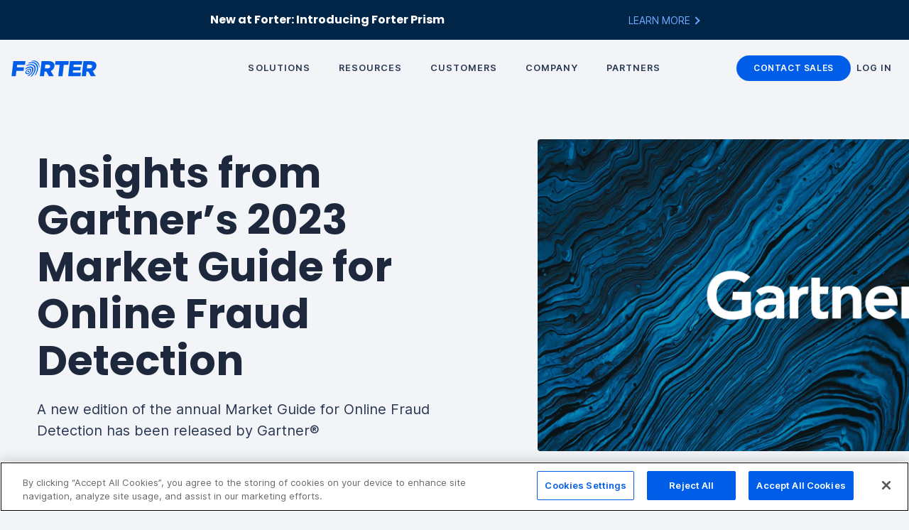

--- FILE ---
content_type: text/html; charset=UTF-8
request_url: https://www.forter.com/blog/insights-from-gartners-2023-market-guide-for-online-fraud-detection/
body_size: 40397
content:

<!DOCTYPE html>
<html lang="en-US">
<head><meta charset="UTF-8"><script>if(navigator.userAgent.match(/MSIE|Internet Explorer/i)||navigator.userAgent.match(/Trident\/7\..*?rv:11/i)){var href=document.location.href;if(!href.match(/[?&]nowprocket/)){if(href.indexOf("?")==-1){if(href.indexOf("#")==-1){document.location.href=href+"?nowprocket=1"}else{document.location.href=href.replace("#","?nowprocket=1#")}}else{if(href.indexOf("#")==-1){document.location.href=href+"&nowprocket=1"}else{document.location.href=href.replace("#","&nowprocket=1#")}}}}</script><script>(()=>{class RocketLazyLoadScripts{constructor(){this.v="2.0.4",this.userEvents=["keydown","keyup","mousedown","mouseup","mousemove","mouseover","mouseout","touchmove","touchstart","touchend","touchcancel","wheel","click","dblclick","input"],this.attributeEvents=["onblur","onclick","oncontextmenu","ondblclick","onfocus","onmousedown","onmouseenter","onmouseleave","onmousemove","onmouseout","onmouseover","onmouseup","onmousewheel","onscroll","onsubmit"]}async t(){this.i(),this.o(),/iP(ad|hone)/.test(navigator.userAgent)&&this.h(),this.u(),this.l(this),this.m(),this.k(this),this.p(this),this._(),await Promise.all([this.R(),this.L()]),this.lastBreath=Date.now(),this.S(this),this.P(),this.D(),this.O(),this.M(),await this.C(this.delayedScripts.normal),await this.C(this.delayedScripts.defer),await this.C(this.delayedScripts.async),await this.T(),await this.F(),await this.j(),await this.A(),window.dispatchEvent(new Event("rocket-allScriptsLoaded")),this.everythingLoaded=!0,this.lastTouchEnd&&await new Promise(t=>setTimeout(t,500-Date.now()+this.lastTouchEnd)),this.I(),this.H(),this.U(),this.W()}i(){this.CSPIssue=sessionStorage.getItem("rocketCSPIssue"),document.addEventListener("securitypolicyviolation",t=>{this.CSPIssue||"script-src-elem"!==t.violatedDirective||"data"!==t.blockedURI||(this.CSPIssue=!0,sessionStorage.setItem("rocketCSPIssue",!0))},{isRocket:!0})}o(){window.addEventListener("pageshow",t=>{this.persisted=t.persisted,this.realWindowLoadedFired=!0},{isRocket:!0}),window.addEventListener("pagehide",()=>{this.onFirstUserAction=null},{isRocket:!0})}h(){let t;function e(e){t=e}window.addEventListener("touchstart",e,{isRocket:!0}),window.addEventListener("touchend",function i(o){o.changedTouches[0]&&t.changedTouches[0]&&Math.abs(o.changedTouches[0].pageX-t.changedTouches[0].pageX)<10&&Math.abs(o.changedTouches[0].pageY-t.changedTouches[0].pageY)<10&&o.timeStamp-t.timeStamp<200&&(window.removeEventListener("touchstart",e,{isRocket:!0}),window.removeEventListener("touchend",i,{isRocket:!0}),"INPUT"===o.target.tagName&&"text"===o.target.type||(o.target.dispatchEvent(new TouchEvent("touchend",{target:o.target,bubbles:!0})),o.target.dispatchEvent(new MouseEvent("mouseover",{target:o.target,bubbles:!0})),o.target.dispatchEvent(new PointerEvent("click",{target:o.target,bubbles:!0,cancelable:!0,detail:1,clientX:o.changedTouches[0].clientX,clientY:o.changedTouches[0].clientY})),event.preventDefault()))},{isRocket:!0})}q(t){this.userActionTriggered||("mousemove"!==t.type||this.firstMousemoveIgnored?"keyup"===t.type||"mouseover"===t.type||"mouseout"===t.type||(this.userActionTriggered=!0,this.onFirstUserAction&&this.onFirstUserAction()):this.firstMousemoveIgnored=!0),"click"===t.type&&t.preventDefault(),t.stopPropagation(),t.stopImmediatePropagation(),"touchstart"===this.lastEvent&&"touchend"===t.type&&(this.lastTouchEnd=Date.now()),"click"===t.type&&(this.lastTouchEnd=0),this.lastEvent=t.type,t.composedPath&&t.composedPath()[0].getRootNode()instanceof ShadowRoot&&(t.rocketTarget=t.composedPath()[0]),this.savedUserEvents.push(t)}u(){this.savedUserEvents=[],this.userEventHandler=this.q.bind(this),this.userEvents.forEach(t=>window.addEventListener(t,this.userEventHandler,{passive:!1,isRocket:!0})),document.addEventListener("visibilitychange",this.userEventHandler,{isRocket:!0})}U(){this.userEvents.forEach(t=>window.removeEventListener(t,this.userEventHandler,{passive:!1,isRocket:!0})),document.removeEventListener("visibilitychange",this.userEventHandler,{isRocket:!0}),this.savedUserEvents.forEach(t=>{(t.rocketTarget||t.target).dispatchEvent(new window[t.constructor.name](t.type,t))})}m(){const t="return false",e=Array.from(this.attributeEvents,t=>"data-rocket-"+t),i="["+this.attributeEvents.join("],[")+"]",o="[data-rocket-"+this.attributeEvents.join("],[data-rocket-")+"]",s=(e,i,o)=>{o&&o!==t&&(e.setAttribute("data-rocket-"+i,o),e["rocket"+i]=new Function("event",o),e.setAttribute(i,t))};new MutationObserver(t=>{for(const n of t)"attributes"===n.type&&(n.attributeName.startsWith("data-rocket-")||this.everythingLoaded?n.attributeName.startsWith("data-rocket-")&&this.everythingLoaded&&this.N(n.target,n.attributeName.substring(12)):s(n.target,n.attributeName,n.target.getAttribute(n.attributeName))),"childList"===n.type&&n.addedNodes.forEach(t=>{if(t.nodeType===Node.ELEMENT_NODE)if(this.everythingLoaded)for(const i of[t,...t.querySelectorAll(o)])for(const t of i.getAttributeNames())e.includes(t)&&this.N(i,t.substring(12));else for(const e of[t,...t.querySelectorAll(i)])for(const t of e.getAttributeNames())this.attributeEvents.includes(t)&&s(e,t,e.getAttribute(t))})}).observe(document,{subtree:!0,childList:!0,attributeFilter:[...this.attributeEvents,...e]})}I(){this.attributeEvents.forEach(t=>{document.querySelectorAll("[data-rocket-"+t+"]").forEach(e=>{this.N(e,t)})})}N(t,e){const i=t.getAttribute("data-rocket-"+e);i&&(t.setAttribute(e,i),t.removeAttribute("data-rocket-"+e))}k(t){Object.defineProperty(HTMLElement.prototype,"onclick",{get(){return this.rocketonclick||null},set(e){this.rocketonclick=e,this.setAttribute(t.everythingLoaded?"onclick":"data-rocket-onclick","this.rocketonclick(event)")}})}S(t){function e(e,i){let o=e[i];e[i]=null,Object.defineProperty(e,i,{get:()=>o,set(s){t.everythingLoaded?o=s:e["rocket"+i]=o=s}})}e(document,"onreadystatechange"),e(window,"onload"),e(window,"onpageshow");try{Object.defineProperty(document,"readyState",{get:()=>t.rocketReadyState,set(e){t.rocketReadyState=e},configurable:!0}),document.readyState="loading"}catch(t){console.log("WPRocket DJE readyState conflict, bypassing")}}l(t){this.originalAddEventListener=EventTarget.prototype.addEventListener,this.originalRemoveEventListener=EventTarget.prototype.removeEventListener,this.savedEventListeners=[],EventTarget.prototype.addEventListener=function(e,i,o){o&&o.isRocket||!t.B(e,this)&&!t.userEvents.includes(e)||t.B(e,this)&&!t.userActionTriggered||e.startsWith("rocket-")||t.everythingLoaded?t.originalAddEventListener.call(this,e,i,o):(t.savedEventListeners.push({target:this,remove:!1,type:e,func:i,options:o}),"mouseenter"!==e&&"mouseleave"!==e||t.originalAddEventListener.call(this,e,t.savedUserEvents.push,o))},EventTarget.prototype.removeEventListener=function(e,i,o){o&&o.isRocket||!t.B(e,this)&&!t.userEvents.includes(e)||t.B(e,this)&&!t.userActionTriggered||e.startsWith("rocket-")||t.everythingLoaded?t.originalRemoveEventListener.call(this,e,i,o):t.savedEventListeners.push({target:this,remove:!0,type:e,func:i,options:o})}}J(t,e){this.savedEventListeners=this.savedEventListeners.filter(i=>{let o=i.type,s=i.target||window;return e!==o||t!==s||(this.B(o,s)&&(i.type="rocket-"+o),this.$(i),!1)})}H(){EventTarget.prototype.addEventListener=this.originalAddEventListener,EventTarget.prototype.removeEventListener=this.originalRemoveEventListener,this.savedEventListeners.forEach(t=>this.$(t))}$(t){t.remove?this.originalRemoveEventListener.call(t.target,t.type,t.func,t.options):this.originalAddEventListener.call(t.target,t.type,t.func,t.options)}p(t){let e;function i(e){return t.everythingLoaded?e:e.split(" ").map(t=>"load"===t||t.startsWith("load.")?"rocket-jquery-load":t).join(" ")}function o(o){function s(e){const s=o.fn[e];o.fn[e]=o.fn.init.prototype[e]=function(){return this[0]===window&&t.userActionTriggered&&("string"==typeof arguments[0]||arguments[0]instanceof String?arguments[0]=i(arguments[0]):"object"==typeof arguments[0]&&Object.keys(arguments[0]).forEach(t=>{const e=arguments[0][t];delete arguments[0][t],arguments[0][i(t)]=e})),s.apply(this,arguments),this}}if(o&&o.fn&&!t.allJQueries.includes(o)){const e={DOMContentLoaded:[],"rocket-DOMContentLoaded":[]};for(const t in e)document.addEventListener(t,()=>{e[t].forEach(t=>t())},{isRocket:!0});o.fn.ready=o.fn.init.prototype.ready=function(i){function s(){parseInt(o.fn.jquery)>2?setTimeout(()=>i.bind(document)(o)):i.bind(document)(o)}return"function"==typeof i&&(t.realDomReadyFired?!t.userActionTriggered||t.fauxDomReadyFired?s():e["rocket-DOMContentLoaded"].push(s):e.DOMContentLoaded.push(s)),o([])},s("on"),s("one"),s("off"),t.allJQueries.push(o)}e=o}t.allJQueries=[],o(window.jQuery),Object.defineProperty(window,"jQuery",{get:()=>e,set(t){o(t)}})}P(){const t=new Map;document.write=document.writeln=function(e){const i=document.currentScript,o=document.createRange(),s=i.parentElement;let n=t.get(i);void 0===n&&(n=i.nextSibling,t.set(i,n));const c=document.createDocumentFragment();o.setStart(c,0),c.appendChild(o.createContextualFragment(e)),s.insertBefore(c,n)}}async R(){return new Promise(t=>{this.userActionTriggered?t():this.onFirstUserAction=t})}async L(){return new Promise(t=>{document.addEventListener("DOMContentLoaded",()=>{this.realDomReadyFired=!0,t()},{isRocket:!0})})}async j(){return this.realWindowLoadedFired?Promise.resolve():new Promise(t=>{window.addEventListener("load",t,{isRocket:!0})})}M(){this.pendingScripts=[];this.scriptsMutationObserver=new MutationObserver(t=>{for(const e of t)e.addedNodes.forEach(t=>{"SCRIPT"!==t.tagName||t.noModule||t.isWPRocket||this.pendingScripts.push({script:t,promise:new Promise(e=>{const i=()=>{const i=this.pendingScripts.findIndex(e=>e.script===t);i>=0&&this.pendingScripts.splice(i,1),e()};t.addEventListener("load",i,{isRocket:!0}),t.addEventListener("error",i,{isRocket:!0}),setTimeout(i,1e3)})})})}),this.scriptsMutationObserver.observe(document,{childList:!0,subtree:!0})}async F(){await this.X(),this.pendingScripts.length?(await this.pendingScripts[0].promise,await this.F()):this.scriptsMutationObserver.disconnect()}D(){this.delayedScripts={normal:[],async:[],defer:[]},document.querySelectorAll("script[type$=rocketlazyloadscript]").forEach(t=>{t.hasAttribute("data-rocket-src")?t.hasAttribute("async")&&!1!==t.async?this.delayedScripts.async.push(t):t.hasAttribute("defer")&&!1!==t.defer||"module"===t.getAttribute("data-rocket-type")?this.delayedScripts.defer.push(t):this.delayedScripts.normal.push(t):this.delayedScripts.normal.push(t)})}async _(){await this.L();let t=[];document.querySelectorAll("script[type$=rocketlazyloadscript][data-rocket-src]").forEach(e=>{let i=e.getAttribute("data-rocket-src");if(i&&!i.startsWith("data:")){i.startsWith("//")&&(i=location.protocol+i);try{const o=new URL(i).origin;o!==location.origin&&t.push({src:o,crossOrigin:e.crossOrigin||"module"===e.getAttribute("data-rocket-type")})}catch(t){}}}),t=[...new Map(t.map(t=>[JSON.stringify(t),t])).values()],this.Y(t,"preconnect")}async G(t){if(await this.K(),!0!==t.noModule||!("noModule"in HTMLScriptElement.prototype))return new Promise(e=>{let i;function o(){(i||t).setAttribute("data-rocket-status","executed"),e()}try{if(navigator.userAgent.includes("Firefox/")||""===navigator.vendor||this.CSPIssue)i=document.createElement("script"),[...t.attributes].forEach(t=>{let e=t.nodeName;"type"!==e&&("data-rocket-type"===e&&(e="type"),"data-rocket-src"===e&&(e="src"),i.setAttribute(e,t.nodeValue))}),t.text&&(i.text=t.text),t.nonce&&(i.nonce=t.nonce),i.hasAttribute("src")?(i.addEventListener("load",o,{isRocket:!0}),i.addEventListener("error",()=>{i.setAttribute("data-rocket-status","failed-network"),e()},{isRocket:!0}),setTimeout(()=>{i.isConnected||e()},1)):(i.text=t.text,o()),i.isWPRocket=!0,t.parentNode.replaceChild(i,t);else{const i=t.getAttribute("data-rocket-type"),s=t.getAttribute("data-rocket-src");i?(t.type=i,t.removeAttribute("data-rocket-type")):t.removeAttribute("type"),t.addEventListener("load",o,{isRocket:!0}),t.addEventListener("error",i=>{this.CSPIssue&&i.target.src.startsWith("data:")?(console.log("WPRocket: CSP fallback activated"),t.removeAttribute("src"),this.G(t).then(e)):(t.setAttribute("data-rocket-status","failed-network"),e())},{isRocket:!0}),s?(t.fetchPriority="high",t.removeAttribute("data-rocket-src"),t.src=s):t.src="data:text/javascript;base64,"+window.btoa(unescape(encodeURIComponent(t.text)))}}catch(i){t.setAttribute("data-rocket-status","failed-transform"),e()}});t.setAttribute("data-rocket-status","skipped")}async C(t){const e=t.shift();return e?(e.isConnected&&await this.G(e),this.C(t)):Promise.resolve()}O(){this.Y([...this.delayedScripts.normal,...this.delayedScripts.defer,...this.delayedScripts.async],"preload")}Y(t,e){this.trash=this.trash||[];let i=!0;var o=document.createDocumentFragment();t.forEach(t=>{const s=t.getAttribute&&t.getAttribute("data-rocket-src")||t.src;if(s&&!s.startsWith("data:")){const n=document.createElement("link");n.href=s,n.rel=e,"preconnect"!==e&&(n.as="script",n.fetchPriority=i?"high":"low"),t.getAttribute&&"module"===t.getAttribute("data-rocket-type")&&(n.crossOrigin=!0),t.crossOrigin&&(n.crossOrigin=t.crossOrigin),t.integrity&&(n.integrity=t.integrity),t.nonce&&(n.nonce=t.nonce),o.appendChild(n),this.trash.push(n),i=!1}}),document.head.appendChild(o)}W(){this.trash.forEach(t=>t.remove())}async T(){try{document.readyState="interactive"}catch(t){}this.fauxDomReadyFired=!0;try{await this.K(),this.J(document,"readystatechange"),document.dispatchEvent(new Event("rocket-readystatechange")),await this.K(),document.rocketonreadystatechange&&document.rocketonreadystatechange(),await this.K(),this.J(document,"DOMContentLoaded"),document.dispatchEvent(new Event("rocket-DOMContentLoaded")),await this.K(),this.J(window,"DOMContentLoaded"),window.dispatchEvent(new Event("rocket-DOMContentLoaded"))}catch(t){console.error(t)}}async A(){try{document.readyState="complete"}catch(t){}try{await this.K(),this.J(document,"readystatechange"),document.dispatchEvent(new Event("rocket-readystatechange")),await this.K(),document.rocketonreadystatechange&&document.rocketonreadystatechange(),await this.K(),this.J(window,"load"),window.dispatchEvent(new Event("rocket-load")),await this.K(),window.rocketonload&&window.rocketonload(),await this.K(),this.allJQueries.forEach(t=>t(window).trigger("rocket-jquery-load")),await this.K(),this.J(window,"pageshow");const t=new Event("rocket-pageshow");t.persisted=this.persisted,window.dispatchEvent(t),await this.K(),window.rocketonpageshow&&window.rocketonpageshow({persisted:this.persisted})}catch(t){console.error(t)}}async K(){Date.now()-this.lastBreath>45&&(await this.X(),this.lastBreath=Date.now())}async X(){return document.hidden?new Promise(t=>setTimeout(t)):new Promise(t=>requestAnimationFrame(t))}B(t,e){return e===document&&"readystatechange"===t||(e===document&&"DOMContentLoaded"===t||(e===window&&"DOMContentLoaded"===t||(e===window&&"load"===t||e===window&&"pageshow"===t)))}static run(){(new RocketLazyLoadScripts).t()}}RocketLazyLoadScripts.run()})();</script>
	
	<meta name="viewport" content="width=device-width, initial-scale=1">
	<meta name="mobile-web-app-capable" content="yes">
	<meta name="apple-mobile-web-app-capable" content="yes">
	<meta name="application-name" content="Forter">
	<meta name="apple-mobile-web-app-title" content="Forter">
	<meta name="theme-color" content="#005de8">
	<meta name="msapplication-navbutton-color" content="#015de7">
	<meta name="apple-mobile-web-app-status-bar-style" content="black">
	<meta name="msapplication-starturl" content="/">

	<link rel="preconnect" href="//facebook.com">
	<link rel="preconnect" href="//www.google-analytics.com">
<!--	<link rel="preload" href="mobile-img.jpg" as="image" media="(max-width: 991px)">-->
<!--	<link rel="preload" href="desktop-img.jpg" as="image" media="(min-width: 992x)">-->
<!--	<link rel="preload" href="--><!--/img/particles-placeholder-new.jpg" as="image"">-->

	<link rel="icon" type="image/png" sizes="32x32" href="https://www.forter.com/wp-content/themes/blank/img/favicon/faviconV2.png?t=1750098596">
    <link rel="icon" type="image/png" sizes="16x16" href="https://www.forter.com/wp-content/themes/blank/img/favicon/faviconV2-16x16.png?t=1750098596">

    <!--	--><!--		<link rel="alternate" href="https://www.forter.com/request-demo/" hreflang="en" />-->
<!--		<link rel="alternate" href="https://www.forter.com/cn/request-demo/" hreflang="zh" />-->
<!--	-->    <!-- Start VWO Async SmartCode -->
    <link rel="preconnect" href="https://dev.visualwebsiteoptimizer.com" />
    <script type="rocketlazyloadscript" data-rocket-type='text/javascript' id='vwoCode'>
        window._vwo_code || (function() {
            var account_id=1105487,
                version=2.1,
                settings_tolerance=2000,
                hide_element='body',
                hide_element_style = 'opacity:0 !important;filter:alpha(opacity=0) !important;background:none !important;transition:none !important;',
                /* DO NOT EDIT BELOW THIS LINE */
                f=false,w=window,d=document,v=d.querySelector('#vwoCode'),cK='_vwo_'+account_id+'_settings',cc={};try{var c=JSON.parse(localStorage.getItem('_vwo_'+account_id+'_config'));cc=c&&typeof c==='object'?c:{}}catch(e){}var stT=cc.stT==='session'?w.sessionStorage:w.localStorage;code={nonce:v&&v.nonce,library_tolerance:function(){return typeof library_tolerance!=='undefined'?library_tolerance:undefined},settings_tolerance:function(){return cc.sT||settings_tolerance},hide_element_style:function(){return'{'+(cc.hES||hide_element_style)+'}'},hide_element:function(){if(performance.getEntriesByName('first-contentful-paint')[0]){return''}return typeof cc.hE==='string'?cc.hE:hide_element},getVersion:function(){return version},finish:function(e){if(!f){f=true;var t=d.getElementById('_vis_opt_path_hides');if(t)t.parentNode.removeChild(t);if(e)(new Image).src='https://dev.visualwebsiteoptimizer.com/ee.gif?a='+account_id+e}},finished:function(){return f},addScript:function(e){var t=d.createElement('script');t.type='text/javascript';if(e.src){t.src=e.src}else{t.text=e.text}v&&t.setAttribute('nonce',v.nonce);d.getElementsByTagName('head')[0].appendChild(t)},load:function(e,t){var n=this.getSettings(),i=d.createElement('script'),r=this;t=t||{};if(n){i.textContent=n;d.getElementsByTagName('head')[0].appendChild(i);if(!w.VWO||VWO.caE){stT.removeItem(cK);r.load(e)}}else{var o=new XMLHttpRequest;o.open('GET',e,true);o.withCredentials=!t.dSC;o.responseType=t.responseType||'text';o.onload=function(){if(t.onloadCb){return t.onloadCb(o,e)}if(o.status===200||o.status===304){_vwo_code.addScript({text:o.responseText})}else{_vwo_code.finish('&e=loading_failure:'+e)}};o.onerror=function(){if(t.onerrorCb){return t.onerrorCb(e)}_vwo_code.finish('&e=loading_failure:'+e)};o.send()}},getSettings:function(){try{var e=stT.getItem(cK);if(!e){return}e=JSON.parse(e);if(Date.now()>e.e){stT.removeItem(cK);return}return e.s}catch(e){return}},init:function(){if(d.URL.indexOf('__vwo_disable__')>-1)return;var e=this.settings_tolerance();w._vwo_settings_timer=setTimeout(function(){_vwo_code.finish();stT.removeItem(cK)},e);var t;if(this.hide_element()!=='body'){t=d.createElement('style');var n=this.hide_element(),i=n?n+this.hide_element_style():'',r=d.getElementsByTagName('head')[0];t.setAttribute('id','_vis_opt_path_hides');v&&t.setAttribute('nonce',v.nonce);t.setAttribute('type','text/css');if(t.styleSheet)t.styleSheet.cssText=i;else t.appendChild(d.createTextNode(i));r.appendChild(t)}else{t=d.getElementsByTagName('head')[0];var i=d.createElement('div');i.style.cssText='z-index: 2147483647 !important;position: fixed !important;left: 0 !important;top: 0 !important;width: 100% !important;height: 100% !important;background: white !important;display: block !important;';i.setAttribute('id','_vis_opt_path_hides');i.classList.add('_vis_hide_layer');t.parentNode.insertBefore(i,t.nextSibling)}var o=window._vis_opt_url||d.URL,s='https://dev.visualwebsiteoptimizer.com/j.php?a='+account_id+'&u='+encodeURIComponent(o)+'&vn='+version;if(w.location.search.indexOf('_vwo_xhr')!==-1){this.addScript({src:s})}else{this.load(s+'&x=true')}}};w._vwo_code=code;code.init();})();
    </script>
    <!-- End VWO Async SmartCode -->
	<meta name='robots' content='index, follow, max-image-preview:large, max-snippet:-1, max-video-preview:-1' />
	<style>img:is([sizes="auto" i], [sizes^="auto," i]) { contain-intrinsic-size: 3000px 1500px }</style>
	
	<!-- This site is optimized with the Yoast SEO Premium plugin v26.7 (Yoast SEO v26.8) - https://yoast.com/product/yoast-seo-premium-wordpress/ -->
	<title>Insights from Gartner’s 2023 Market Guide for Online Fraud Detection &#8211; Forter</title>
<link data-rocket-prefetch href="https://www.googletagmanager.com" rel="dns-prefetch">
<link data-rocket-prefetch href="https://cdn.cookielaw.org" rel="dns-prefetch">
<link data-rocket-prefetch href="https://js.hsforms.net" rel="dns-prefetch"><link rel="preload" data-rocket-preload as="image" imagesrcset="https://www.forter.com/wp-content/uploads/2023/01/gartner-market-blog.png.webp 1640w, https://www.forter.com/wp-content/uploads/2023/01/gartner-market-blog-48x27.png.webp 48w, https://www.forter.com/wp-content/uploads/2023/01/gartner-market-blog-240x135.png.webp 240w, https://www.forter.com/wp-content/uploads/2023/01/gartner-market-blog-1112x627.png.webp 1112w, https://www.forter.com/wp-content/uploads/2023/01/gartner-market-blog-560x316.png.webp 560w, https://www.forter.com/wp-content/uploads/2023/01/gartner-market-blog-440x248.png.webp 440w" imagesizes="(max-width: 1640px) 100vw, 1640px" fetchpriority="high">
	<meta name="description" content="A new edition of the annual Market Guide for Online Fraud Detection has been released by Gartner®, offering insights into the complexity of fraud detection across customer journeys" />
	<link rel="canonical" href="https://www.forter.com/blog/insights-from-gartners-2023-market-guide-for-online-fraud-detection/" />
	<meta property="og:locale" content="en_US" />
	<meta property="og:type" content="article" />
	<meta property="og:title" content="Insights from Gartner’s 2023 Market Guide for Online Fraud Detection" />
	<meta property="og:description" content="A new edition of the annual Market Guide for Online Fraud Detection has been released by Gartner®, offering insights into the complexity of fraud detection across customer journeys" />
	<meta property="og:url" content="https://www.forter.com/blog/insights-from-gartners-2023-market-guide-for-online-fraud-detection/" />
	<meta property="og:site_name" content="Forter" />
	<meta property="article:publisher" content="https://www.facebook.com/ForterGlobal" />
	<meta property="article:published_time" content="2023-01-10T18:14:54+00:00" />
	<meta property="article:modified_time" content="2023-08-29T23:13:07+00:00" />
	<meta property="og:image" content="https://www.forter.com/wp-content/uploads/2023/01/gartner-market-blog.png" />
	<meta property="og:image:width" content="1640" />
	<meta property="og:image:height" content="924" />
	<meta property="og:image:type" content="image/png" />
	<meta name="author" content="Forter Team" />
	<meta name="twitter:card" content="summary_large_image" />
	<meta name="twitter:creator" content="@ForterGlobal" />
	<meta name="twitter:site" content="@ForterGlobal" />
	<script type="application/ld+json" class="yoast-schema-graph">{"@context":"https://schema.org","@graph":[{"@type":"Article","@id":"https://www.forter.com/blog/insights-from-gartners-2023-market-guide-for-online-fraud-detection/#article","isPartOf":{"@id":"https://www.forter.com/blog/insights-from-gartners-2023-market-guide-for-online-fraud-detection/"},"author":{"name":"Forter Team","@id":"https://www.forter.com/#/schema/person/ac3c499eaa42fd3ded136b65b3615a7b"},"headline":"Insights from Gartner’s 2023 Market Guide for Online Fraud Detection","datePublished":"2023-01-10T18:14:54+00:00","dateModified":"2023-08-29T23:13:07+00:00","mainEntityOfPage":{"@id":"https://www.forter.com/blog/insights-from-gartners-2023-market-guide-for-online-fraud-detection/"},"wordCount":814,"image":{"@id":"https://www.forter.com/blog/insights-from-gartners-2023-market-guide-for-online-fraud-detection/#primaryimage"},"thumbnailUrl":"https://www.forter.com/wp-content/uploads/2023/01/gartner-market-blog.png","keywords":["gartner"],"articleSection":["General","News and Insights"],"inLanguage":"en-US"},{"@type":"WebPage","@id":"https://www.forter.com/blog/insights-from-gartners-2023-market-guide-for-online-fraud-detection/","url":"https://www.forter.com/blog/insights-from-gartners-2023-market-guide-for-online-fraud-detection/","name":"Insights from Gartner’s 2023 Market Guide for Online Fraud Detection &#8211; Forter","isPartOf":{"@id":"https://www.forter.com/#website"},"primaryImageOfPage":{"@id":"https://www.forter.com/blog/insights-from-gartners-2023-market-guide-for-online-fraud-detection/#primaryimage"},"image":{"@id":"https://www.forter.com/blog/insights-from-gartners-2023-market-guide-for-online-fraud-detection/#primaryimage"},"thumbnailUrl":"https://www.forter.com/wp-content/uploads/2023/01/gartner-market-blog.png","datePublished":"2023-01-10T18:14:54+00:00","dateModified":"2023-08-29T23:13:07+00:00","author":{"@id":"https://www.forter.com/#/schema/person/ac3c499eaa42fd3ded136b65b3615a7b"},"description":"A new edition of the annual Market Guide for Online Fraud Detection has been released by Gartner®, offering insights into the complexity of fraud detection across customer journeys","inLanguage":"en-US","potentialAction":[{"@type":"ReadAction","target":["https://www.forter.com/blog/insights-from-gartners-2023-market-guide-for-online-fraud-detection/"]}]},{"@type":"ImageObject","inLanguage":"en-US","@id":"https://www.forter.com/blog/insights-from-gartners-2023-market-guide-for-online-fraud-detection/#primaryimage","url":"https://www.forter.com/wp-content/uploads/2023/01/gartner-market-blog.png","contentUrl":"https://www.forter.com/wp-content/uploads/2023/01/gartner-market-blog.png","width":1640,"height":924},{"@type":"WebSite","@id":"https://www.forter.com/#website","url":"https://www.forter.com/","name":"Forter","description":"The trust platform for digital commerce","inLanguage":"en-US"},{"@type":"Person","@id":"https://www.forter.com/#/schema/person/ac3c499eaa42fd3ded136b65b3615a7b","name":"Forter Team","image":{"@type":"ImageObject","inLanguage":"en-US","@id":"https://www.forter.com/#/schema/person/image/","url":"https://secure.gravatar.com/avatar/2f6c5aac5d98cf9ad2758fddf880627c484ebb7aadf16bdedba9202607a7fbe7?s=96&d=mm&r=g","contentUrl":"https://secure.gravatar.com/avatar/2f6c5aac5d98cf9ad2758fddf880627c484ebb7aadf16bdedba9202607a7fbe7?s=96&d=mm&r=g","caption":"Forter Team"}}]}</script>
	<!-- / Yoast SEO Premium plugin. -->


<style id='classic-theme-styles-inline-css' type='text/css'>
/*! This file is auto-generated */
.wp-block-button__link{color:#fff;background-color:#32373c;border-radius:9999px;box-shadow:none;text-decoration:none;padding:calc(.667em + 2px) calc(1.333em + 2px);font-size:1.125em}.wp-block-file__button{background:#32373c;color:#fff;text-decoration:none}
</style>
<link data-minify="1" rel='stylesheet' id='blank-normalize-css-css' href='https://www.forter.com/wp-content/cache/min/1/wp-content/themes/blank/css/normalize.css?ver=1767010223' type='text/css' media='all' />
<link data-minify="1" rel='stylesheet' id='blank-bootstrap-reboot-css-css' href='https://www.forter.com/wp-content/cache/min/1/wp-content/themes/blank/css/bootstrap-reboot.css?ver=1767010223' type='text/css' media='all' />
<link data-minify="1" rel='stylesheet' id='blank-custom-css-css' href='https://www.forter.com/wp-content/cache/min/1/wp-content/themes/blank/css/custom.css?ver=1767010223' type='text/css' media='all' />
<link data-minify="1" rel='stylesheet' id='blank-aos-css-css' href='https://www.forter.com/wp-content/cache/min/1/wp-content/themes/blank/css/aos.css?ver=1767010223' type='text/css' media='all' />
<link data-minify="1" rel='stylesheet' id='forter-tailwind-css-css' href='https://www.forter.com/wp-content/cache/min/1/wp-content/themes/blank/css/tailwind.dist.css?ver=1767010223' type='text/css' media='all' />
<link data-minify="1" rel='stylesheet' id='blank-slick-css-css' href='https://www.forter.com/wp-content/cache/min/1/wp-content/themes/blank/css/slick.css?ver=1767010223' type='text/css' media='all' />
<link data-minify="1" rel='stylesheet' id='blank-slick-theme-css-css' href='https://www.forter.com/wp-content/cache/min/1/wp-content/themes/blank/css/slick-theme.css?ver=1767010223' type='text/css' media='all' />
<link data-minify="1" rel='stylesheet' id='css-576-css' href='https://www.forter.com/wp-content/cache/min/1/wp-content/themes/blank/css/css-576.css?ver=1767010223' type='text/css' media='all and (min-width: 576px)' />
<link rel='shortlink' href='https://www.forter.com/?p=10379' />
			<!-- DO NOT COPY THIS SNIPPET! Start of Page Analytics Tracking for HubSpot WordPress plugin v11.3.37-->
			<script type="rocketlazyloadscript" class="hsq-set-content-id" data-content-id="blog-post">
				var _hsq = _hsq || [];
				_hsq.push(["setContentType", "blog-post"]);
			</script>
			<!-- DO NOT COPY THIS SNIPPET! End of Page Analytics Tracking for HubSpot WordPress plugin -->
			    <!-- OneTrust Cookies Consent Notice start for forter.com -->
    <script type="text/javascript" src="https://cdn.cookielaw.org/consent/4eb1648e-7110-4ffb-b4d8-11815dcc7ca3/OtAutoBlock.js" data-rocket-defer defer></script>
    <script src="https://cdn.cookielaw.org/consent/4eb1648e-7110-4ffb-b4d8-11815dcc7ca3/otSDKStub.js" type="text/javascript" charset="UTF-8" data-domain-script="4eb1648e-7110-4ffb-b4d8-11815dcc7ca3" data-rocket-defer defer></script>
    <script type="rocketlazyloadscript" data-rocket-type="text/javascript">
        function OptanonWrapper() {
        }
    </script>
    <script type="rocketlazyloadscript" data-rocket-type="text/javascript" id="c04d800a6f00">
        (function () {
            var merchantConfig = {
                csp: false,
            };

            var siteId = 'c04d800a6f00';
            function t(t,e){for(var n=t.split(""),r=0;r<n.length;++r)n[r]=String.fromCharCode(n[r].charCodeAt(0)+e);return n.join("")}function e(e){return t(e,-_).replace(/%SN%/g,siteId)}function n(t){try{if("number"==typeof t&&window.location&&window.location.pathname){for(var e=window.location.pathname.split("/"),n=[],r=0;r<=Math.min(e.length-1,Math.abs(t));r++)n.push(e[r]);return n.join("/")||"/"}}catch(t){}return"/"}function r(){var t="no"+"op"+"fn",e="g"+"a",n="n"+"ame";return window[e]&&window[e][n]===t}function o(){return!(!navigator.brave||"function"!=typeof navigator.brave.isBrave)}function i(){return document.currentScript&&document.currentScript.src}function a(t){try{z.ex=t,r()&&-1===z.ex.indexOf($.uB)&&(z.ex+=$.uB),o()&&-1===z.ex.indexOf($.uBr)&&(z.ex+=$.uBr),i()&&-1===z.ex.indexOf($.nIL)&&(z.ex+=$.nIL),window.ftr__snp_cwc||(z.ex+=$.s),H(z)}catch(t){}}function c(t,e){function n(i){try{i.blockedURI===t&&i.disposition===o&&(e(),document.removeEventListener(r,n))}catch(t){document.removeEventListener(r,n)}}var r="securitypolicyviolation",o="enforce";document.addEventListener(r,n),setTimeout(function(){document.removeEventListener(r,n)},2*60*1e3)}function f(t,e,n,r){var o=!1;t="https://"+t,c(t,function(){r(!0),o=!0});var i=document.createElement("script");i.onerror=function(){if(!o)try{r(!1),o=!0}catch(t){}},i.onload=n,i.type="text/javascript",i.id="ftr__script",i.async=!0,i.src=t;var a=document.getElementsByTagName("script")[0];a.parentNode.insertBefore(i,a)}function u(){setTimeout(l,B,$.uDF)}function s(t,e,n,r){var o=!1,i=new XMLHttpRequest;if(c("https:"+t,function(){n(new Error("CSP Violation"),!0),o=!0}),"//"===t.slice(0,2)&&(t="https:"+t),"withCredentials"in i)i.open("GET",t,!0);else{if("undefined"==typeof XDomainRequest)return;i=new XDomainRequest,i.open("GET",t)}Object.keys(r).forEach(function(t){i.setRequestHeader(t,r[t])}),i.onload=function(){"function"==typeof e&&e(i)},i.onerror=function(t){if("function"==typeof n&&!o)try{n(t,!1),o=!0}catch(t){}},i.onprogress=function(){},i.ontimeout=function(){"function"==typeof n&&n("tim"+"eo"+"ut",!1)},setTimeout(function(){i.send()},0)}function d(t,siteId,e){function n(t){var e=t.toString(16);return e.length%2?"0"+e:e}function r(t){if(t<=0)return"";for(var e="0123456789abcdef",n="",r=0;r<t;r++)n+=e[Math.floor(Math.random()*e.length)];return n}function o(t){for(var e="",r=0;r<t.length;r++)e+=n(t.charCodeAt(r));return e}function i(t){for(var e=t.split(""),n=0;n<e.length;++n)e[n]=String.fromCharCode(255^e[n].charCodeAt(0));return e.join("")}e=e?"1":"0";var a=[];return a.push(t),a.push(siteId),a.push(e),function(t){var e=40,n="";return t.length<e/2&&(n=","+r(e/2-t.length-1)),o(i(t+n))}(a.join(","))}function h(){function t(){M&&setTimeout(l,B,$.dUAL)}function e(t,e){M=e?"F"+"T"+"R"+"A"+"U"+"C":"F"+"T"+"R"+"A"+"U",setTimeout(l,B,$.uAS)}window.ftr__fdad(t,e)}function w(){function t(){M&&setTimeout(l,B,$.uDAD)}function e(t,e){M=e?"F"+"T"+"R"+"A"+"U"+"C":"F"+"T"+"R"+"A"+"U",setTimeout(l,B,$.uDS)}window.ftr__radd(t,e)}function l(t){function e(){for(var t=0;t<=$.tmosSecs.length;t++)clearTimeout(et[t])}function n(){try{e(),a(t+$.uS)}catch(t){}}function r(n){try{e(),z.td=1*new Date-z.ts,a(n?t+$.uF+$.cP:t+$.uF),t===$.uFP&&u(),t===$.uDF&&(j?w():h()),t!==$.uAS&&t!==$.dUAL||j||w(),t!==$.uDS&&t!==$.uDAD||j&&h()}catch(t){a($.eUoe)}}try{!function(t){for(var e=0;e<=$.tmosSecs.length;e++)e===$.tmosSecs.length?et[e]=setTimeout(r,1e3*$.tmosSecs[e-1]+1e3):et[e]=setTimeout(a,1e3*$.tmosSecs[e],t+$.tmos[e])}(t);var o;switch(t){case $.uFP:o=N;break;case $.uDF:o=I;break;default:o=M}if(!o)return;if(o==="F"+"T"+"R"+"A"+"U"+"C")return void r(!0);if(o==="F"+"T"+"R"+"A"+"U")return void r(!1);f(o,void 0,n,r)}catch(e){a(t+$.eTlu)}}var g="22g6edqo7i}x{vmo1forxgiurqw1qhw2vwdwxv",v="fort",m="erTo",p="ken",_=3;window.ftr__config={m:merchantConfig,s:"29",si:siteId};var y=!1,U=!1,T,x,A=v+m+p,S=400*24*60,D,C=10;D={write:function(t,e,r,o){void 0===o&&(o=!0);var i=0;window.ftr__config&&window.ftr__config.m&&window.ftr__config.m.ckDepth&&(i=window.ftr__config.m.ckDepth);var a,c,f=n(i);if(r?(a=new Date,a.setTime(a.getTime()+60*r*1e3),c="; expires="+a.toGMTString()):c="",!o)return void(document.cookie=escape(t)+"="+escape(e)+c+"; path="+f);for(var u=1,s=document.domain.split("."),d=C,h=!0;h&&s.length>=u&&d>0;){var w=s.slice(-u).join(".");document.cookie=escape(t)+"="+escape(e)+c+"; path="+f+"; domain="+w;var l=D.read(t);null!=l&&l==e||(w="."+w,document.cookie=escape(t)+"="+escape(e)+c+"; path="+f+"; domain="+w),h=-1===document.cookie.indexOf(t+"="+e),u++,d--}},read:function(t){var e=null;try{for(var n=escape(t)+"=",r=document.cookie.split(";"),o=32,i=0;i<r.length;i++){for(var a=r[i];a.charCodeAt(0)===o;)a=a.substring(1,a.length);0===a.indexOf(n)&&(e=unescape(a.substring(n.length,a.length)))}}finally{return e}}};var R=window.ftr__config.s;R+="ck";var L=function(t){var e=!1,n=null,r=function(){try{if(!n||!e)return;n.remove&&"function"==typeof n.remove?n.remove():document.head.removeChild(n),e=!1}catch(t){}};document.head&&(!function(){n=document.createElement("link"),n.setAttribute("rel","pre"+"con"+"nect"),n.setAttribute("cros"+"sori"+"gin","anonymous"),n.onload=r,n.onerror=r,n.setAttribute("href",t),document.head.appendChild(n),e=!0}(),setTimeout(r,3e3))},E=e(g||"22g6edqo7i}x{vmo1forxgiurqw1qhw2vwdwxv"),q=t("[0Uhtxhvw0LG",-_),P=t("[0Fruuhodwlrq0LG",-_),k=t("Li0Qrqh0Pdwfk",-_),b=e("dss1vlwhshuirupdqfhwhvw1qhw"),F=e("2241414142gqv0txhu|"),M,O="fgq71iruwhu1frp",I,V;I=e("(VQ(1"+O+"2vq2(VQ(2vfulsw1mv"),V=e("(VQ(1"+O+"2vqV2(VQ(2vfulsw1mv");var N;window.ftr__config&&window.ftr__config.m&&window.ftr__config.m.fpi&&(N=e("fgq71")+window.ftr__config.m.fpi+e("2vq2(VQ(2vfulsw1mv"));var j=!1;j=!1;var B=10;window.ftr__startScriptLoad=1*new Date;var G=function(t){var e="ft"+"r:tok"+"enR"+"eady";window.ftr__tt&&clearTimeout(window.ftr__tt),window.ftr__tt=setTimeout(function(){try{delete window.ftr__tt,t+="_tt";var n=document.createEvent("Event");n.initEvent(e,!1,!1),n.detail=t,document.dispatchEvent(n)}catch(t){}},1e3)},H=function(t){var e=function(t){return t||""},n=e(t.id)+"_"+e(t.ts)+"_"+e(t.td)+"_"+e(t.ex)+"_"+e(R),r=S;!isNaN(window.ftr__config.m.ckTTL)&&window.ftr__config.m.ckTTL&&(r=window.ftr__config.m.ckTTL),D.write(A,n,r,!0),G(n),window.ftr__gt=n},X=function(){var t=D.read(A)||"",e=t.split("_"),n=function(t){return e[t]||void 0};return{id:n(0),ts:n(1),td:n(2),ex:n(3),vr:n(4)}},Q=function(){for(var t={},e="fgu",n=[],r=0;r<256;r++)n[r]=(r<16?"0":"")+r.toString(16);var o=function(t,e,r,o,i){var a=i?"-":"";return n[255&t]+n[t>>8&255]+n[t>>16&255]+n[t>>24&255]+a+n[255&e]+n[e>>8&255]+a+n[e>>16&15|64]+n[e>>24&255]+a+n[63&r|128]+n[r>>8&255]+a+n[r>>16&255]+n[r>>24&255]+n[255&o]+n[o>>8&255]+n[o>>16&255]+n[o>>24&255]},i=function(){if(window.Uint32Array&&window.crypto&&window.crypto.getRandomValues){var t=new window.Uint32Array(4);return window.crypto.getRandomValues(t),{d0:t[0],d1:t[1],d2:t[2],d3:t[3]}}return{d0:4294967296*Math.random()>>>0,d1:4294967296*Math.random()>>>0,d2:4294967296*Math.random()>>>0,d3:4294967296*Math.random()>>>0}},a=function(){var t="",e=function(t,e){for(var n="",r=t;r>0;--r)n+=e.charAt(1e3*Math.random()%e.length);return n};return t+=e(2,"0123456789"),t+=e(1,"123456789"),t+=e(8,"0123456789")};return t.safeGenerateNoDash=function(){try{var t=i();return o(t.d0,t.d1,t.d2,t.d3,!1)}catch(t){try{return e+a()}catch(t){}}},t.isValidNumericalToken=function(t){return t&&t.toString().length<=11&&t.length>=9&&parseInt(t,10).toString().length<=11&&parseInt(t,10).toString().length>=9},t.isValidUUIDToken=function(t){return t&&32===t.toString().length&&/^[a-z0-9]+$/.test(t)},t.isValidFGUToken=function(t){return 0==t.indexOf(e)&&t.length>=12},t}(),$={uDF:"UDF",dUAL:"dUAL",uAS:"UAS",uDS:"UDS",uDAD:"UDAD",uFP:"UFP",mLd:"1",eTlu:"2",eUoe:"3",uS:"4",uF:"9",tmos:["T5","T10","T15"],tmosSecs:[5,10,15],bIR:"43",uB:"u",uBr:"b",cP:"c",nIL:"i",s:"s"};try{var z=X();try{z.id&&(Q.isValidNumericalToken(z.id)||Q.isValidUUIDToken(z.id)||Q.isValidFGUToken(z.id))?window.ftr__ncd=!1:(z.id=Q.safeGenerateNoDash(),window.ftr__ncd=!0),z.ts=window.ftr__startScriptLoad,H(z),window.ftr__snp_cwc=!!D.read(A),window.ftr__snp_cwc||(I=V);for(var J="for"+"ter"+".co"+"m",K="ht"+"tps://c"+"dn9."+J,W="ht"+"tps://"+z.id+"-"+siteId+".cd"+"n."+J,Y="http"+"s://cd"+"n3."+J,Z=[K,W,Y],tt=0;tt<Z.length;tt++)L(Z[tt]);var et=new Array($.tmosSecs.length);window.ftr__fdad=function(e,n){if(y)return window.ftr__altd2=x,void e();y=!0;var r={};r[k]=d(window.ftr__config.s,siteId,window.ftr__config.m.csp),s(E,function(n){try{var r=n.getAllResponseHeaders().toLowerCase();if(r.indexOf(P.toLowerCase())>=0){var o=n.getResponseHeader(P);x=window.ftr__altd2=t(atob(o),-_-1)}if(r.indexOf(q.toLowerCase())<0)return;var i=n.getResponseHeader(q),a=t(atob(i),-_-1);if(a){var c=a.split(":");if(c&&2===c.length){for(var f=c[0],u=c[1],s="",d=0,h=0;d<20;++d)s+=d%3>0&&h<12?siteId.charAt(h++):z.id.charAt(d);var w=u.split(",");if(w.length>1){var l=w[0],g=w[1];M=f+"/"+l+"."+s+"."+g}}}e()}catch(t){}},function(t,e){n&&n(t,e)},r)},window.ftr__radd=function(t,e){function n(e){try{var n=e.response,r=function(t){function e(t,n,i){try{if(i>=r)return{name:"",nextOffsetToProcess:n,error:"Max pointer dereference depth exceeded"};for(var a=[],c=n,f=t.getUint8(c),u=0;u<o;){if(u++,192==(192&f)){var s=(63&f)<<8|t.getUint8(c+1),d=e(t,s,i+1);if(d.error)return d;var h=d.name;return a.push(h),{name:a.join("."),nextOffsetToProcess:c+2}}if(!(f>0)){if(0!==f)return{name:"",nextOffsetToProcess:c,error:"Unexpected length at the end of name: "+f.toString()};return{name:a.join("."),nextOffsetToProcess:c+1}}for(var w="",l=1;l<=f;l++)w+=String.fromCharCode(t.getUint8(c+l));a.push(w),c+=f+1,f=t.getUint8(c)}return{name:"",nextOffsetToProcess:c,error:"Max iterations exceeded"}}catch(t){return{name:"",nextOffsetToProcess:n,error:"Unexpected error while parsing response: "+t.toString()}}}var n,r=4,o=100,i=16,a=new DataView(t),c=a.getUint16(0),f=a.getUint16(2),u=a.getUint16(4),s=a.getUint16(6),d=a.getUint16(8),h=a.getUint16(10),w=12,l=[],g=0;for(g=0;g<u;g++){if(n=e(a,w,0),n.error)throw new Error(n.error);if(w=n.nextOffsetToProcess,!Number.isInteger(w))throw new Error("invalid returned offset");var v=n.name,m=a.getUint16(w);w+=2;var p=a.getUint16(w);w+=2,l.push({qname:v,qtype:m,qclass:p})}var _=[];for(g=0;g<s;g++){if(n=e(a,w,0),n.error)throw new Error(n.error);if(w=n.nextOffsetToProcess,!Number.isInteger(w))throw new Error("invalid returned offset");var y=n.name,U=a.getUint16(w);if(U!==i)throw new Error("Unexpected record type: "+U.toString());w+=2;var T=a.getUint16(w);w+=2;var x=a.getUint32(w);w+=4;var A=a.getUint16(w);w+=2;for(var S="",D=w,C=0;D<w+A&&C<o;){C++;var R=a.getUint8(D);D+=1;S+=(new TextDecoder).decode(t.slice(D,D+R)),D+=R}if(C>=o)throw new Error("Max iterations exceeded while reading TXT data");w+=A,_.push({name:y,type:U,class:T,ttl:x,data:S})}return{transactionId:c,flags:f,questionCount:u,answerCount:s,authorityCount:d,additionalCount:h,questions:l,answers:_}}(n);if(!r)throw new Error("Error parsing DNS response");if(!("answers"in r))throw new Error("Unexpected response");var o=r.answers;if(0===o.length)throw new Error("No answers found");var i=o[0].data;i=i.replace(/^"(.*)"$/,"$1");var a=function(t){var e=40,n=32,r=126;try{for(var o=atob(t),i="",a=0;a<o.length;a++)i+=function(t){var o=t.charCodeAt(0),i=o-e;return i<n&&(i=r-(n-i)+1),String.fromCharCode(i)}(o[a]);return atob(i)}catch(t){return}}(i);if(!a)throw new Error("failed to decode the value");var c=function(t){var e="_"+"D"+"L"+"M"+"_",n=t.split(e);if(!(n.length<2)){var r=n[0],o=n[1];if(!(r.split(".").length-1<1))return{jURL:r,eURL:o}}}(a);if(!c)throw new Error("failed to parse the value");var f=c.jURL,u=c.eURL;M=function(t){for(var e="",n=0,r=0;n<20;++n)e+=n%3>0&&r<12?siteId.charAt(r++):z.id.charAt(n);return t.replace("/PRM1","").replace("/PRM2","/main.").replace("/PRM3",e).replace("/PRM4",".js")}(f),T=window.ftr__altd3=u,t()}catch(t){}}function r(t,n){e&&e(t,n)}if(U)return window.ftr__altd3=T,void t();window.ftr__config.m.dr==="N"+"D"+"R"&&e(new Error("N"+"D"+"R"),!1),F&&b||e(new Error("D"+"P"+"P"),!1),U=!0;try{var o=function(t){for(var e=new Uint8Array([0,0]),n=new Uint8Array([1,0]),r=new Uint8Array([0,1]),o=new Uint8Array([0,0]),i=new Uint8Array([0,0]),a=new Uint8Array([0,0]),c=t.split("."),f=[],u=0;u<c.length;u++){var s=c[u];f.push(s.length);for(var d=0;d<s.length;d++)f.push(s.charCodeAt(d))}f.push(0);var h=16,w=new Uint8Array([0,h]),l=new Uint8Array([0,1]),g=new Uint8Array(e.length+n.length+r.length+o.length+i.length+a.length+f.length+w.length+l.length);return g.set(e,0),g.set(n,e.length),g.set(r,e.length+n.length),g.set(o,e.length+n.length+r.length),g.set(i,e.length+n.length+r.length+o.length),g.set(a,e.length+n.length+r.length+o.length+i.length),g.set(f,e.length+n.length+r.length+o.length+i.length+a.length),g.set(w,e.length+n.length+r.length+o.length+i.length+a.length+f.length),g.set(l,e.length+n.length+r.length+o.length+i.length+a.length+f.length+w.length),g}(b);!function(t,e,n,r,o){var i=!1,a=new XMLHttpRequest;if(c("https:"+t,function(){o(new Error("CSP Violation"),!0),i=!0}),"//"===t.slice(0,2)&&(t="https:"+t),"withCredentials"in a)a.open("POST",t,!0);else{if("undefined"==typeof XDomainRequest)return;a=new XDomainRequest,a.open("POST",t)}a.responseType="arraybuffer",a.setRequestHeader("Content-Type",e),a.onload=function(){"function"==typeof r&&r(a)},a.onerror=function(t){if("function"==typeof o&&!i)try{o(t,!1),i=!0}catch(t){}},a.onprogress=function(){},a.ontimeout=function(){"function"==typeof o&&o("tim"+"eo"+"ut",!1)},setTimeout(function(){a.send(n)},0)}(F,"application/dns-message",o,n,r)}catch(t){e(t,!1)}};var nt=N?$.uFP:$.uDF;setTimeout(l,B,nt)}catch(t){a($.mLd)}}catch(t){}})();
    </script>
    <!-- OneTrust Cookies Consent Notice end for forter.com -->

    <meta name="facebook-domain-verification" content="sah5lm6j7qs9oi6yshf1wptpym134h"/>
    <script type="rocketlazyloadscript">
        (function (a, b, c, d, e, m) {
            a['OktopostTrackerObject'] = d;
            a[d] = a[d] || function () {
                (a[d].q = a[d].q || []).push(arguments);
            };
            e = b.createElement('script');
            m = b.getElementsByTagName('script')[0];
            e.async = 1;
            e.src = c;
            m.parentNode.insertBefore(e, m);
        })(window, document, 'https://static.oktopost.com/oktrk.js', '_oktrk');

        _oktrk('create', '0010epat73vcjpt', {domain: 'ok.forter.com'});
    </script>
    <script type="rocketlazyloadscript" data-rocket-type="text/javascript">
        (function (j, u, k, e, b, o, x) {
            j["pfObject"] = b;
            j[b] = j[b] || function () {
                (j[b].q = j[b].q || []).push(arguments)
            }, j[b].l = 1 * new Date();
            o = u.createElement(k),
                x = u.getElementsByTagName(k)[0];
            o.async = 1;
            o.src = e;
            x.parentNode.insertBefore(o, x)
        })(window, document, 'script', 'https://cdn-app.pathfactory.com/production/jukebox/current/jukebox.js', "pf");
        pf('create', 'LB-A83D3BDE-10911');
    </script>
    <script type="rocketlazyloadscript">
        window.addEventListener('message', function (event) {
            if (event.data.type === 'hsFormCallback' && event.data.eventName === 'onFormSubmitted') {
                var submissionValues = event.data.data.submissionValues || {};
                var email = submissionValues.email;
                if (email) {
                    var gotoStr = "https://resources.forter.com/thank-you";
                    top.location.href = gotoStr + (gotoStr.indexOf("?") > -1 ? "&" : "?") + "lb_email=" + email;
                }
                return false;
            }
        });
    </script>
    <noscript><style id="rocket-lazyload-nojs-css">.rll-youtube-player, [data-lazy-src]{display:none !important;}</style></noscript><meta name="generator" content="WP Rocket 3.20.3" data-wpr-features="wpr_delay_js wpr_defer_js wpr_minify_js wpr_lazyload_images wpr_lazyload_iframes wpr_preconnect_external_domains wpr_oci wpr_minify_css wpr_desktop" /></head>

<body class="wp-singular post-template-default single single-post postid-10379 single-format-standard wp-embed-responsive wp-theme-blank">
	<div  id="page" class="site">
		<header  class="sticky top-0 z-[9999]">
			
<div  class="hidden xl:block bg-[#002547] text-white text-xs sm:text-sm">
    <div class="container !p-4 flex items-center gap-4 justify-evenly">
        <div class="font-bold font-secondary md:text-base">
            New at Forter: Introducing Forter Prism        </div>

        <a href="https://www.forter.com/blog/new-at-forter-introducing-forter-prism" class="shrink-0 uppercase text-forter-blue-3 hover:text-white">
            Learn More            <i class="arrow-new border-current duration-[0ms]"></i>
        </a>
    </div>
</div>			
<div
        class="nav  lg-max:bg-white duration-300"
        :class="{ 'nav-scrolled': $store.navIsScrolled }"
        x-data="nav"
	        @scroll.window.throttle.100ms="checkScroll"
        @scroll.window.debounce="checkScroll"
        @resize.window.throttle.100ms="checkScroll"
	>
    <div class="px-4 flex items-center justify-between h-16 xl:h-20">
        <a href="https://www.forter.com/" class="nav-logo duration-[0ms] xl:w-[18rem]">
            <svg viewBox="0 0 500 94.66027" width="120" fill="currentColor">
                <path d="m337.099 4.185h-78.227l-2.486 21.222h26.756l-7.753 66.16h24.717l7.75-66.16h26.753z"/>
                <path d="m361.974 57.114h42.808l2.239-19.101h-42.808l1.551-13.231h47.265l2.414-20.597h-71.727l-10.24 87.382h72.364l2.414-20.598h-47.903z"/>
                <path d="m473.84756 35.51713-.03.24966c-.74288 6.36541-6.05392 10.36032-14.46278 10.36032h-16.30753l2.46013-20.97025h16.18c8.28067 0 12.96756 3.4956 12.16016 10.36027m19.507-21.84652c-5.28613-5.991-14.30621-9.48573-27.93658-9.48573h-42.1711l-10.2398 87.38176h24.71634l3.1014-26.46371h10.8302l14.86312 26.46371h28.53562l-17.70455-30.45773c11.6248-4.6198 19.92271-13.48321 21.49106-26.84076l.02932-.2496c1.007-8.61208-.8798-15.35455-5.515-20.34794"/>
                <path d="m118.22092 77.049a51.04856 51.04856 0 0 0 6.72693-9.38247 36.61179 36.61179 0 0 0 3.86577-10.1477 22.921 22.921 0 0 0 -.13943-11.22021 14.94418 14.94418 0 0 0 -7.21936-8.83762c-4.38994-2.51345-10.0461-2.8311-15.13505-2.08049a46.986 46.986 0 0 0 -17.95149 6.96544 58.42682 58.42682 0 0 0 -4.87975 3.47668 3.56453 3.56453 0 0 0 -.9959 1.61307q-.399 2.16143-.61459 4.29957c0 .01981 0 .03531.00084.062.0155.51644.13513 2.26815 1.03378 1.41857a1.03885 1.03885 0 0 1 .1386-.10933 45.94018 45.94018 0 0 1 7.31319-5.78356 36.56531 36.56531 0 0 1 13.95143-5.41343c3.957-.58448 8.35128-.33571 11.76255 1.61827a11.616 11.616 0 0 1 5.61312 6.86641 17.82881 17.82881 0 0 1 .10933 8.72141 28.37141 28.37141 0 0 1 -3.005 7.88643 39.72912 39.72912 0 0 1 -5.2275 7.29335 44.86588 44.86588 0 0 1 -6.05817 5.6028 43.71881 43.71881 0 0 1 -6.33872 4.05683 36.97887 36.97887 0 0 1 -4.74463 2.07017l-.00084.00257s-1.71383.73684-.87716 1.63981a30.85989 30.85989 0 0 0 3.43281 2.26124 3.65442 3.65442 0 0 0 3.29074-.4519 56.65843 56.65843 0 0 0 8.15585-5.218 57.68776 57.68776 0 0 0 7.79264-7.20987"/>
                <path d="m148.19266 5.04376c-10.548-5.87134-23.4433-5.12678-35.13261.79453l-.03274.01634c-.08779.04476-.173.09641-.26079.14117-1.10356.64648.27629.631.27629.631l.00174.00168c9.68631-1.90833 19.08856-2.75361 29.69418 1.91352 12.87724 6.06506 18.4198 19.51811 20.7344 30.36992h.0009s1.21451 2.7244 2.06672.09988c.29353-14.50927-5.72334-27.49753-17.34809-33.968"/>
                <path d="m139.40075 13.55445c-9.49524-5.03469-24.57607-3.394-35.95814-.61716a6.60721 6.60721 0 0 0 -2.39982 1.27913q-1.60879 1.47447-3.13579 3.09279c-.1696.20742-1.206 1.527.18677 1.156.02842-.00688.04991-.00772.07749-.01376 12.316-3.382 27.39939-4.63614 36.00889-.01981 12.6207 6.76743 16.26 18.80628 15.59985 31.73685-.65246 12.77222-6.04608 25.68043-13.45395 36.64068l.00946.00087s-.54056 1.31528.47.76093a52.455 52.455 0 0 0 5.762-4.00949 40.55116 40.55116 0 0 0 2.55306-3.1866c6.665-10.39476 11.20387-22.449 11.51547-34.36049.35552-13.55209-4.13256-25.51171-17.23529-32.45992"/>
                <path d="m142.63959 53.29934a32.75838 32.75838 0 0 0 -.82553-15.39668 21.79789 21.79789 0 0 0 -9.89206-12.06291c-5.92126-3.56621-13.6166-4.36846-20.64746-3.71342a67.00523 67.00523 0 0 0 -21.48669 6.03316c-.03872.06547-.07918.1283-.11795.19371q-.78113 1.33246-1.48739 2.69855c-.04135.07917-.07834.15834-.11879.23757-.20574.40281-.38993.81339-.58706 1.21882-.19024.52165-.3271 1.35747 1.11212.69381.02842-.01292.04907-.01549.07576-.02669a59.86387 59.86387 0 0 1 19.0946-5.7018c6.20192-.66965 13.02272-.04734 18.245 3.1315a18.89017 18.89017 0 0 1 8.594 10.80968 30.17339 30.17339 0 0 1 .513 13.93509 50.23472 50.23472 0 0 1 -4.37186 13.33432 73.66155 73.66155 0 0 1 -8.31855 13.27832 87.80413 87.80413 0 0 1 -9.38507 10.20883l.02065.00514s-.06026.04563-.14979.11708c-.25475.23671-.5001.48288-.75833.717-.3116.37186-.4545.74373.08953.83669a35.95309 35.95309 0 0 0 4.35379.08608l.01724-.04649a4.63183 4.63183 0 0 0 2.65551-1.08028 94.20125 94.20125 0 0 0 9.52019-10.30264 78.07644 78.07644 0 0 0 9.15355-14.54622 53.206 53.206 0 0 0 4.7016-14.65822"/>
                <path d="m91.93628 74.14048a6.1394 6.1394 0 0 1 -2.37575-1.29721 5.56211 5.56211 0 0 1 -1.651-2.72862 9.22155 9.22155 0 0 1 .06116-4.1748 12.4783 12.4783 0 0 1 1.01655-2.72518 16.7 16.7 0 0 1 1.72412-2.76485 20.70353 20.70353 0 0 1 5.32564-4.81865 16.97417 16.97417 0 0 1 6.492-2.52033 8.66654 8.66654 0 0 1 5.47368.75234 5.41438 5.41438 0 0 1 2.6116 3.19775 8.27983 8.27983 0 0 1 .05338 4.05859 13.25673 13.25673 0 0 1 -1.39966 3.66776 18.30544 18.30544 0 0 1 -2.43339 3.39751 20.99556 20.99556 0 0 1 -2.81817 2.60555 20.45278 20.45278 0 0 1 -2.9482 1.88768 16.83781 16.83781 0 0 1 -3.042 1.23608 13.055 13.055 0 0 1 -3.0609.54486 9.193 9.193 0 0 1 -3.02906-.31848m10.01084 2.95073a30.35478 30.35478 0 0 0 4.40029-2.8156 31.34731 31.34731 0 0 0 4.20832-3.89412 27.287 27.287 0 0 0 3.62988-5.06311 19.75154 19.75154 0 0 0 2.0848-5.47542 12.36533 12.36533 0 0 0 -.0766-6.05638 8.065 8.065 0 0 0 -3.895-4.76958 12.93866 12.93866 0 0 0 -8.17044-1.12163 25.40925 25.40925 0 0 0 -9.68721 3.75818 30.988 30.988 0 0 0 -7.94585 7.19009 25.06607 25.06607 0 0 0 -2.57371 4.12311 19.35127 19.35127 0 0 0 -1.36089 3.5042c-.05248.18683-.10759.36756-.15577.56384a13.80312 13.80312 0 0 0 -.09042 6.23028 8.32372 8.32372 0 0 0 2.46444 4.07406 8.92081 8.92081 0 0 0 2.7536 1.65528c.26.09985.52075.19709.79106.27716a13.80808 13.80808 0 0 0 4.52165.47946 19.48975 19.48975 0 0 0 4.563-.81517 25.2851 25.2851 0 0 0 4.53888-1.84465"/>
                <path d="m100.03233 67.71347a9.0382 9.0382 0 0 0 1.31612-.841 9.474 9.474 0 0 0 1.2576-1.16718 8.06362 8.06362 0 0 0 1.08543-1.51066 5.9857 5.9857 0 0 0 .62661-1.63892 3.71512 3.71512 0 0 0 -.02579-1.81628 2.40138 2.40138 0 0 0 -1.16466-1.42371 3.4578 3.4578 0 0 0 -1.78349-.38994 5.32108 5.32108 0 0 0 -.61291.05422 7.58008 7.58008 0 0 0 -2.89992 1.12336 9.34936 9.34936 0 0 0 -2.37832 2.15281 7.34917 7.34917 0 0 0 -.76957 1.23264 5.72884 5.72884 0 0 0 -.45618 1.21714 4.14824 4.14824 0 0 0 -.02412 1.86183 2.49346 2.49346 0 0 0 .736 1.22061 2.72773 2.72773 0 0 0 1.06047.58017 4.1 4.1 0 0 0 1.31355.142 5.819 5.819 0 0 0 1.3592-.24362 7.4824 7.4824 0 0 0 1.36-.55348"/>
                <path d="m33.469 25.407h46.628l2.487-21.223h-71.346l-10.238 87.383h24.716l3.657-31.207h42.17l2.354-20.099h-42.171z"/>
                <path d="m227.66969 35.51713-.0301.24966c-.74546 6.36541-6.05471 10.36032-14.46278 10.36032h-16.30743l2.4575-20.97025h16.18c8.28156 0 12.96587 3.4956 12.16278 10.36027m19.50266-21.84652c-5.28607-5.991-14.30443-9.48573-27.9348-9.48573h-42.17116l-10.23722 87.38176h24.71634l3.09877-26.46371h10.83117l14.86306 26.46371h28.5373l-17.707-30.45773c11.6248-4.6198 19.92528-13.48321 21.49106-26.84076l.02753-.2496c1.00882-8.61208-.87544-15.35455-5.515-20.34794"/>
            </svg>

            <span class="sr-only">Forter</span>
        </a>

        <div class="lg-max:hidden lg-max:absolute lg-max:top-full lg-max:left-0 lg-max:w-full lg-max:bg-white lg-max:shadow-md" :class="{ 'lg-max:!block': open }">
            <ul class="xl:flex list-none m-0">
				<li class="nav-trigger xl:-mb-8 xl:pb-8 relative lg-max:p-2 xl:px-3 lg-max:border-solid lg-max:border-0 lg-max:border-b lg-max:border-forter-gray-2">
	
<a href="#" class="nav-link relative" @click.prevent='toggleDropdown("solutions")'>
	Solutions
			<div class="xl:hidden absolute top-4 right-4 border-solid border-transparent border-t-current border-4"></div>
	</a>

	
			<div class="nav-mega text-xs duration-150 origin-top-left xl:absolute xl:top-full xl:-left-40 xl:bg-white xl:shadow-md" :class="{ 'lg-max:hidden': dropdown !== 'solutions' }">
	<div class="lg-max:hidden absolute -top-4 left-[13.25rem] border-solid border-transparent border-b-white border-8"></div>

	<div class="xl:flex xl:divide-x xl:divide-forter-gray-2 xl:divide-solid">
					<div class="xl:p-4 border-y-0 xl:w-[23rem]">
														<div>
						<div class="px-2 xl:px-4 pt-2 pb-2 xl:pt-4 uppercase text-[.8rem] tracking-[.08em] font-semibold text-[#596C95]">Platform</div>

						<ul class="m-0 list-none xl:grid-cols-1">
															<li>
									<a href="/platform/" class="nav-dropdown-item flex items-start p-2 gap-2 xl:p-4 xl:gap-4 text-forter-navy" @click="window.location = '/platform/'">
										<div class="nav-icon w-6 h-6 xl:w-9 xl:h-9 shrink-0">
											<svg height="36" viewBox="0 0 36 36" width="36" xmlns="http://www.w3.org/2000/svg">
	<circle cx="18" cy="18" class="nav-icon-circle" r="18" />
	<path
		d="m18 11.25.21-.52-.21-.08-.21.08zm8.44 3.38.24.51-.03-1.03zm-8.44 3.94-.24.51.24.11.24-.11zm-8.44-3.94-.21-.52-.03 1.03zm16.64-.51-8.44 3.94.48 1.02 8.44-3.94zm-7.96 3.94-8.44-3.94-.48 1.02 8.44 3.94zm-8.47-2.91 8.44-3.38-.42-1.04-8.44 3.38zm8.02-3.38 8.44 3.38.42-1.04-8.44-3.38z"
		fill="#85b6ff" />
	<g fill="none" stroke="#fff" stroke-linecap="round" stroke-width="1.12">
		<path d="m26.44 18-8.44 3.94-8.44-3.94" />
		<path d="m26.44 21.38-8.44 3.94-8.44-3.94" />
	</g>
</svg>										</div>

										<div>
											<div class="text-sm font-semibold lg-max:leading-6 xl:leading-tight">The Trust Platform for Digital Commerce</div>
											<div class="lg-max:hidden mt-1">Fight fraud and delight customers at every interaction - from signup to checkout to returns</div>
										</div>
									</a>
								</li>
													</ul>
					</div>
														<div>
						<div class="px-2 xl:px-4 pt-2 pb-2 xl:pt-4 uppercase text-[.8rem] tracking-[.08em] font-semibold text-[#596C95]">RELEASES</div>

						<ul class="m-0 list-none ">
															<li>
									<a href="/new/" class="nav-dropdown-item flex items-start p-2 gap-2 xl:p-4 xl:gap-4 text-forter-navy" @click="window.location = '/new/'">
										<div class="nav-icon w-6 h-6 xl:w-9 xl:h-9 shrink-0">
											<svg id="Layer_1" data-name="Layer 1" xmlns="http://www.w3.org/2000/svg" width="36" height="36" viewBox="0 0 36 36">
    <circle cx="18" cy="18" r="18" fill="#005de8" class="nav-icon-circle"/>
    <path d="M17.07,23.09a9,9,0,0,0,1.14-1.62,6.21,6.21,0,0,0,.65-1.74,4.06,4.06,0,0,0,0-1.93,2.59,2.59,0,0,0-1.22-1.52,3.92,3.92,0,0,0-2.55-.36,7.68,7.68,0,0,0-3,1.2,8.13,8.13,0,0,0-.82.59.58.58,0,0,0-.17.28c-.05.25-.08.5-.11.74h0c0,.09,0,.39.18.25l0,0a8,8,0,0,1,1.24-1A6.16,6.16,0,0,1,14.73,17a3,3,0,0,1,2,.28,2,2,0,0,1,.95,1.18,3.17,3.17,0,0,1,0,1.5,5.21,5.21,0,0,1-.51,1.36,6.72,6.72,0,0,1-.88,1.25,7.19,7.19,0,0,1-1,1,7.57,7.57,0,0,1-1.07.7,8.08,8.08,0,0,1-.8.35h0s-.29.13-.15.29a4.89,4.89,0,0,0,.58.39.6.6,0,0,0,.55-.08,9.09,9.09,0,0,0,1.38-.9A9.64,9.64,0,0,0,17.07,23.09Z"
          fill="#fff"/>
    <path d="M22.13,10.7a6.17,6.17,0,0,0-5.93.13h0l-.05,0c-.18.11.05.11.05.11h0a7.66,7.66,0,0,1,5,.33c2.17,1,3.1,3.36,3.49,5.23h0s.21.47.35,0A6.32,6.32,0,0,0,22.13,10.7Z" fill="#fff"/>
    <path d="M20.65,12.16c-1.61-.87-4.15-.58-6.07-.11a1.37,1.37,0,0,0-.4.22c-.18.17-.36.35-.53.54,0,0-.21.26,0,.2h0c2.08-.58,4.62-.79,6.07,0,2.13,1.16,2.75,3.24,2.64,5.46a13,13,0,0,1-2.27,6.31h0s-.09.23.08.13a9.46,9.46,0,0,0,1-.69c.05-.06.31-.37.43-.55a12,12,0,0,0,1.94-5.91A5.7,5.7,0,0,0,20.65,12.16Z"
          fill="#fff"/>
    <path d="M21.19,19a5.65,5.65,0,0,0-.14-2.65,3.67,3.67,0,0,0-1.67-2.07,5.61,5.61,0,0,0-3.48-.64,10.89,10.89,0,0,0-3.62,1l0,0c-.09.15-.17.31-.25.46l0,0a2,2,0,0,0-.1.21c0,.09-.06.24.19.12h0a9.86,9.86,0,0,1,3.22-1,4.86,4.86,0,0,1,3.08.54A3.23,3.23,0,0,1,19.84,17a5.35,5.35,0,0,1,.08,2.39,8.58,8.58,0,0,1-.74,2.3,11.94,11.94,0,0,1-1.4,2.28,15.51,15.51,0,0,1-1.58,1.76h0l0,0a1.59,1.59,0,0,0-.13.13c-.05.06-.08.12,0,.14a4.57,4.57,0,0,0,.74,0h0a.85.85,0,0,0,.45-.19A14.87,14.87,0,0,0,18.85,24a13.07,13.07,0,0,0,1.55-2.51A9,9,0,0,0,21.19,19Z"
          fill="#fff"/>
    <path d="M14.33,23.1a5.27,5.27,0,0,0,.74-.49,5,5,0,0,0,.71-.67,4.27,4.27,0,0,0,.61-.87,3.35,3.35,0,0,0,.35-.94,2.15,2.15,0,0,0,0-1,1.36,1.36,0,0,0-.66-.83,2.14,2.14,0,0,0-1.37-.19,4.25,4.25,0,0,0-1.64.65A5.27,5.27,0,0,0,11.72,20a4.63,4.63,0,0,0-.43.71,3.37,3.37,0,0,0-.23.6l0,.1a2.57,2.57,0,0,0,0,1.07,1.36,1.36,0,0,0,.88,1l.13,0a2.17,2.17,0,0,0,.76.08,2.83,2.83,0,0,0,.77-.14A4,4,0,0,0,14.33,23.1Zm-1.69-.51a1,1,0,0,1-.4-.23A1,1,0,0,1,12,21.9a1.74,1.74,0,0,1,0-.72,2.64,2.64,0,0,1,.17-.47,2.92,2.92,0,0,1,.29-.48,4,4,0,0,1,.9-.83,2.91,2.91,0,0,1,1.1-.43,1.39,1.39,0,0,1,.92.13.92.92,0,0,1,.44.55,1.38,1.38,0,0,1,0,.7,2.1,2.1,0,0,1-.24.63,2.9,2.9,0,0,1-.41.58,2.85,2.85,0,0,1-.47.45,4.32,4.32,0,0,1-.5.33,2.87,2.87,0,0,1-.51.21,2.27,2.27,0,0,1-.52.09A1.45,1.45,0,0,1,12.64,22.59Z"
          fill="#fff"/>
    <path d="M14,21.48l.22-.14a1.34,1.34,0,0,0,.21-.2,1.51,1.51,0,0,0,.18-.26,1,1,0,0,0,.11-.29.65.65,0,0,0,0-.31.38.38,0,0,0-.19-.24.63.63,0,0,0-.3-.07h-.11a1.18,1.18,0,0,0-.48.19,1.62,1.62,0,0,0-.41.37,2.39,2.39,0,0,0-.13.21L13,21a.7.7,0,0,0,0,.32.42.42,0,0,0,.13.21.4.4,0,0,0,.18.1.53.53,0,0,0,.22,0l.23,0Z"
          fill="#fff"/>
</svg>										</div>

										<div>
											<div class="text-sm font-semibold lg-max:leading-6 xl:leading-tight">New at Forter</div>
											<div class="lg-max:hidden mt-1">Explore our latest release updates and innovations</div>
										</div>
									</a>
								</li>
													</ul>
					</div>
							</div>
					<div class="xl:p-4 border-y-0 xl:w-[42rem]">
														<div>
						<div class="px-2 xl:px-4 pt-2 pb-2 xl:pt-4 uppercase text-[.8rem] tracking-[.08em] font-semibold text-[#596C95]">Products</div>

						<ul class="m-0 list-none xl:grid xl:grid-cols-2 limit-li">
															<li>
									<a href="/platform/fraud-management/" class="nav-dropdown-item flex items-start p-2 gap-2 xl:p-4 xl:gap-4 text-forter-navy" @click="window.location = '/platform/fraud-management/'">
										<div class="nav-icon w-6 h-6 xl:w-9 xl:h-9 shrink-0">
											<svg height="36" viewBox="0 0 36 36" width="36" xmlns="http://www.w3.org/2000/svg">
	<circle cx="18" cy="18" class="nav-icon-circle" r="18" />
	<g fill="none">
		<path
			d="m11.83 12.29 6.08-1.86 6.09 1.86v6.89c-.06.88-.41 1.72-1 2.38-.61.76-1.32 1.43-2.12 2-.94.69-1.95 1.3-3 1.81-1.05-.51-2.06-1.12-3-1.81-.8-.57-1.51-1.24-2.12-2-.57-.67-.9-1.51-.94-2.38v-6.89z"
			stroke="#fff" />
		<path d="m21.13 15.72-3.7 3.41" stroke="#70a9ff" />
		<path d="m15.36 17.08 2.32 2.63" stroke="#70a9ff" />
	</g>
</svg>										</div>

										<div>
											<div class="text-sm font-semibold lg-max:leading-6 xl:leading-tight">Fraud Management</div>
											<div class="lg-max:hidden mt-1">Fight fraud, increase approvals, reduce chargebacks</div>
										</div>
									</a>
								</li>
															<li>
									<a href="/platform/payment-optimization/" class="nav-dropdown-item flex items-start p-2 gap-2 xl:p-4 xl:gap-4 text-forter-navy" @click="window.location = '/platform/payment-optimization/'">
										<div class="nav-icon w-6 h-6 xl:w-9 xl:h-9 shrink-0">
											<svg height="36" viewBox="0 0 36 36" width="36" xmlns="http://www.w3.org/2000/svg">
	<circle cx="18" cy="18" class="nav-icon-circle" r="18" />
	<g fill="none" stroke-width="1.12">
		<path d="m11.8 19.1h2.8" stroke="#85b6ff" />
		<path d="m26.4 14.6h-16.8" stroke="#fff" />
		<path d="m15.2 24.2h-6.2v-13.5h18v8.7" stroke="#fff" />
		<path d="m23.1 22.1 1.3 1.3 2.2-2.1" stroke="#85b6ff" />
		<path d="m28.7 22.5c0 2.2-1.8 3.9-3.9 3.9s-3.9-1.8-3.9-3.9 1.8-3.9 3.9-3.9 3.9 1.7 3.9 3.9z"
			stroke="#85b6ff" />
		<path d="m9 18v6.2h6" stroke="#85b6ff" />
		<path d="m13.5 26.4 2.2-2.2-2.2-2.2" stroke="#85b6ff" stroke-linecap="square" />
	</g>
</svg>										</div>

										<div>
											<div class="text-sm font-semibold lg-max:leading-6 xl:leading-tight">Payment Optimization</div>
											<div class="lg-max:hidden mt-1">Minimize friction, maximize conversions, maintain PSD2 compliance</div>
										</div>
									</a>
								</li>
															<li>
									<a href="/platform/dispute-management/" class="nav-dropdown-item flex items-start p-2 gap-2 xl:p-4 xl:gap-4 text-forter-navy" @click="window.location = '/platform/dispute-management/'">
										<div class="nav-icon w-6 h-6 xl:w-9 xl:h-9 shrink-0">
											<svg height="36" viewBox="0 0 36 36" width="36" xmlns="http://www.w3.org/2000/svg">
	<circle cx="18" cy="18" class="nav-icon-circle" r="18" />
	<g fill="none" stroke-width="1.12">
		<path
			d="m19.97 16.94c0-.71-.26-1.62-1.43-1.69-.8-.07-1.68.49-1.67 1.36 0 .39.2.85.76 1.11.83.33 2.45.26 2.6 1.43.04.24-.02.54-.1.76-.39.99-1.82 1.22-2.63.54-.39-.32-.58-.84-.58-1.3"
			stroke="#85b6ff" />
		<path d="m18.61 13.5v1.43" stroke="#85b6ff" />
		<path d="m18.61 21.3v1.3" stroke="#85b6ff" />
		<path
			d="m9.74 14.72c.15-.36.32-.71.52-1.05 2.56-4.44 8.24-5.96 12.68-3.4 2.53 1.46 4.11 3.93 4.53 6.61m-18.27 3.26c.51 2.52 2.06 4.82 4.46 6.21 4.44 2.56 10.12 1.04 12.68-3.4.1-.18.2-.36.29-.54"
			stroke="#fff" />
		<path d="m29.11 14.36-1.55 2.68-2.68-1.55" stroke="#fff" />
		<path d="m7.59 22.67 1.55-2.68 2.68 1.55" stroke="#fff" />
	</g>
</svg>										</div>

										<div>
											<div class="text-sm font-semibold lg-max:leading-6 xl:leading-tight">Dispute Management</div>
											<div class="lg-max:hidden mt-1">Automate disputes, streamline operations, improve win rates</div>
										</div>
									</a>
								</li>
															<li>
									<a href="/platform/account-protection/" class="nav-dropdown-item flex items-start p-2 gap-2 xl:p-4 xl:gap-4 text-forter-navy" @click="window.location = '/platform/account-protection/'">
										<div class="nav-icon w-6 h-6 xl:w-9 xl:h-9 shrink-0">
											<svg height="36" viewBox="0 0 36 36" width="36" xmlns="http://www.w3.org/2000/svg">
	<circle cx="18" cy="18" class="nav-icon-circle" r="18" />
	<g fill="none" stroke-width="1.03">
		<path d="m18 8.4c-5.3 0-9.6 4.3-9.6 9.6s4.3 9.6 9.6 9.6 9.6-4.3 9.6-9.6-4.3-9.6-9.6-9.6z"
			stroke="#fff" />
		<path
			d="m18 17.8c1.2 0 2.2-1 2.2-2.3 0-1.2-1-2.2-2.2-2.2s-2.2 1-2.2 2.2c-.1 1.3 1 2.3 2.2 2.3z"
			stroke="#85b6ff" />
		<path
			d="m13.5 20.7c.7-1.7 2.5-2.9 4.5-2.9s3.8 1.2 4.5 2.9c-.7 1.4-2.5 2.4-4.5 2.4-2-.1-3.8-1-4.5-2.4z"
			stroke="#85b6ff" />
	</g>
</svg>										</div>

										<div>
											<div class="text-sm font-semibold lg-max:leading-6 xl:leading-tight">Account Protection</div>
											<div class="lg-max:hidden mt-1">Stop ATO, block fake accounts, protect account integrity</div>
										</div>
									</a>
								</li>
															<li>
									<a href="/platform/abuse-prevention/" class="nav-dropdown-item flex items-start p-2 gap-2 xl:p-4 xl:gap-4 text-forter-navy" @click="window.location = '/platform/abuse-prevention/'">
										<div class="nav-icon w-6 h-6 xl:w-9 xl:h-9 shrink-0">
											<svg height="36" viewBox="0 0 36 36" width="36" xmlns="http://www.w3.org/2000/svg">
	<circle cx="18" cy="18" class="nav-icon-circle" r="18" />
	<g fill="none" stroke-width="1.12">
		<path d="m20.81 13.5v-2.17c0-1.58-1.28-2.89-2.81-2.89s-2.81 1.31-2.81 2.89v2.17"
			stroke="#fff" />
		<path d="m16.86 27h9.3l-2.79-12.94h-10.43l-.47 2.24" stroke="#fff" />
		<path d="m18.84 20.81h-7.31l-1.41 6.19h7.31" stroke="#85b6ff" />
		<path d="m16.88 18.56 2.25 2.25-2.25 2.25" stroke="#85b6ff" stroke-linecap="square" />
	</g>
</svg>										</div>

										<div>
											<div class="text-sm font-semibold lg-max:leading-6 xl:leading-tight">Abuse Prevention</div>
											<div class="lg-max:hidden mt-1">Identify and stop policy abuse to protect revenue and customer experience</div>
										</div>
									</a>
								</li>
															<li>
									<a href="/forter-element/" class="nav-dropdown-item flex items-start p-2 gap-2 xl:p-4 xl:gap-4 text-forter-navy" @click="window.location = '/forter-element/'">
										<div class="nav-icon w-6 h-6 xl:w-9 xl:h-9 shrink-0">
											<svg viewBox="0 0 36 36" xmlns="http://www.w3.org/2000/svg">
	<circle cx="18" cy="18" r="18" class="nav-icon-circle" />
	<path d="m967.68 539.32a7.5 7.5 0 1 1 -7.5-7.5 7.5 7.5 0 0 1 7.5 7.5z" fill="none" stroke="#fff" transform="translate(-942 -521.5)" />
	<path d="m960.52 546.82a7.49 7.49 0 0 1 -7.83-7.13c0-.12 0-.25 0-.37" fill="none" stroke="#70a9ff" transform="translate(-942 -521.5)" />
	<circle cx="23.46" cy="12.55" fill="#fff" r="2.22" />
	<g fill="#70a9ff">
		<path d="m954.9 539a2.22 2.22 0 1 1 -2.22-2.22 2.21 2.21 0 0 1 2.22 2.22z" transform="translate(-942 -521.5)" />
		<circle cx="20.13" cy="24.77" r="2.22" />
	</g>
</svg>
										</div>

										<div>
											<div class="text-sm font-semibold lg-max:leading-6 xl:leading-tight">Forter Element for PSP's</div>
											<div class="lg-max:hidden mt-1">Built for payment service providers to offer their customers differentiated value</div>
										</div>
									</a>
								</li>
													</ul>
					</div>
							</div>
			</div>
</div>
	</li><li class="nav-trigger xl:-mb-8 xl:pb-8 relative lg-max:p-2 xl:px-3 lg-max:border-solid lg-max:border-0 lg-max:border-b lg-max:border-forter-gray-2">
	
<a href="#" class="nav-link relative" @click.prevent='toggleDropdown("resources")'>
	Resources
			<div class="xl:hidden absolute top-4 right-4 border-solid border-transparent border-t-current border-4"></div>
	</a>

	
			<div class="nav-mega text-xs duration-150 origin-top-left xl:absolute xl:top-full xl:-left-40 xl:bg-white xl:shadow-md" :class="{ 'lg-max:hidden': dropdown !== 'resources' }">
	<div class="lg-max:hidden absolute -top-4 left-[13.25rem] border-solid border-transparent border-b-white border-8"></div>

	<div class="xl:flex xl:divide-x xl:divide-forter-gray-2 xl:divide-solid">
					<div class="xl:p-4 border-y-0 xl:w-[20rem]">
														<div>
						<div class="px-2 xl:px-4 pt-2 pb-2 xl:pt-4 uppercase text-[.8rem] tracking-[.08em] font-semibold text-[#596C95]">Featured Insights</div>

						<ul class="m-0 list-none xl:grid-cols-1 limit-li">
															<li>
									<a href="/digital-insights/" class="nav-dropdown-item flex items-start p-2 gap-2 xl:p-4 xl:gap-4 text-forter-navy" @click="window.location = '/digital-insights/'">
										<div class="nav-icon w-6 h-6 xl:w-9 xl:h-9 shrink-0">
											<svg version="1.1" id="Layer_1" xmlns="http://www.w3.org/2000/svg" x="0px" y="0px"
	 viewBox="0 0 64 64" style="enable-background:new 0 0 64 64;" xml:space="preserve">
<style type="text/css">
	.st8{fill:#005DE8;}
	.st9{fill:none;stroke:#FFFFFF;stroke-width:2;}
	.st10{fill:none;stroke:#85B6FF;stroke-width:2;stroke-linecap:square;}
	.st11{fill:none;stroke:#85B6FF;stroke-width:2;}
</style>
<circle class="st8" cx="32" cy="32" r="32"/>
<path class="st9" d="M37,23v-3.9c0-2.8-2.3-5.1-5-5.1s-5,2.3-5,5.1V23"/>
<path class="st9" d="M27,47h19.6l-5-22.9H22.7l-0.8,4"/>
<path class="st10" d="M21.9,27.7L18,47h13.3"/>
<path class="st11" d="M32.5,30l1.9,2.8l3.3,1l-2.1,2.7l0.1,3.4l-3.2-1.1l-3.2,1.1l0.1-3.4l-2.1-2.7l3.3-1L32.5,30z"/>
</svg>
										</div>

										<div>
											<div class="text-sm font-semibold lg-max:leading-6 xl:leading-tight">Digital Insights</div>
											<div class="lg-max:hidden mt-1">Curated resources focused on customer experience and digital trends</div>
										</div>
									</a>
								</li>
															<li>
									<a href="/fraud-insights/" class="nav-dropdown-item flex items-start p-2 gap-2 xl:p-4 xl:gap-4 text-forter-navy" @click="window.location = '/fraud-insights/'">
										<div class="nav-icon w-6 h-6 xl:w-9 xl:h-9 shrink-0">
											<svg version="1.1" id="Layer_1" xmlns="http://www.w3.org/2000/svg" x="0px" y="0px"
	 viewBox="0 0 64 64" style="enable-background:new 0 0 64 64;" xml:space="preserve">
<style type="text/css">
	.st12{fill:#005DE8;}
	.st13{fill:none;stroke:#85B6FF;stroke-width:2;}
	.st14{fill:none;stroke:#FFFFFF;stroke-width:2;}
	.st15{fill:none;stroke:#FFFFFF;stroke-width:2;stroke-linecap:round;stroke-linejoin:round;}
	.st16{fill:#FFFFFF;}
</style>
<circle class="st12" cx="32" cy="32" r="32"/>
<path class="st13" d="M31.9,29.9c-6.6,0-12.6,4-14.9,9.4c2.3,4.5,8.3,7.6,14.9,7.7h0.6"/>
<path class="st13" d="M32,29.9c1.9,0,3.6-0.8,4.8-2.1c1-1.1,1.6-2.6,1.6-4.3c0-1.2-0.3-2.4-0.9-3.3C36.4,18.2,34.3,17,32,17
	c-3.6,0-6.4,2.9-6.4,6.4S28.4,29.9,32,29.9z"/>
<path class="st13" d="M30,47h5"/>
<path class="st14" d="M39.3,34.1c0.8-1.4,2.7-1.4,3.5,0l5.6,9.9c0.8,1.3-0.2,3-1.7,3H35.4c-1.5,0-2.5-1.6-1.7-3L39.3,34.1z"/>
<path class="st15" d="M41,38.5v2"/>
<path class="st16" d="M42,43.5c0,0.6-0.4,1-1,1s-1-0.4-1-1s0.4-1,1-1S42,42.9,42,43.5z"/>
</svg>
										</div>

										<div>
											<div class="text-sm font-semibold lg-max:leading-6 xl:leading-tight">Fraud Insights</div>
											<div class="lg-max:hidden mt-1">Curated resources focused on fraud prevention tactics and analysis</div>
										</div>
									</a>
								</li>
															<li>
									<a href="/payment-insights/" class="nav-dropdown-item flex items-start p-2 gap-2 xl:p-4 xl:gap-4 text-forter-navy" @click="window.location = '/payment-insights/'">
										<div class="nav-icon w-6 h-6 xl:w-9 xl:h-9 shrink-0">
											<svg version="1.1" id="Layer_1" xmlns="http://www.w3.org/2000/svg" x="0px" y="0px"
	 viewBox="0 0 36 36" style="enable-background:new 0 0 36 36;">
<style type="text/css">
	.st5{fill:#005DE8;}
	.st6{fill:none;stroke:#FFFFFF;stroke-width:1.03;}
	.st7{fill:none;stroke:#85B6FF;stroke-width:1.03;}
</style>
<circle class="st5" cx="18" cy="18" r="18"/>
<path class="st6" d="M18,8.4c-5.3,0-9.6,4.3-9.6,9.6s4.3,9.6,9.6,9.6s9.6-4.3,9.6-9.6S23.3,8.4,18,8.4z"/>
<path class="st7" d="M19.5,16.8c0-0.8-0.3-1.7-1.5-1.8c-0.8-0.1-1.8,0.5-1.8,1.4c0,0.4,0.2,0.9,0.8,1.2c0.9,0.3,2.6,0.3,2.7,1.5
	c0,0.2,0,0.6-0.1,0.8c-0.4,1-1.9,1.3-2.8,0.6c-0.4-0.3-0.6-0.9-0.6-1.4"/>
<path class="st7" d="M18,13.2v1.5"/>
<path class="st7" d="M18,21.4v1.4"/>
</svg>
										</div>

										<div>
											<div class="text-sm font-semibold lg-max:leading-6 xl:leading-tight">Payment Insights</div>
											<div class="lg-max:hidden mt-1">Curated resources focused on the payments ecosystem and best practices</div>
										</div>
									</a>
								</li>
													</ul>
					</div>
							</div>
					<div class="xl:p-4 border-y-0 xl:w-[40rem]">
														<div>
						<div class="px-2 xl:px-4 pt-2 pb-2 xl:pt-4 uppercase text-[.8rem] tracking-[.08em] font-semibold text-[#596C95]">Resources</div>

						<ul class="m-0 list-none xl:grid xl:grid-cols-2 limit-li">
															<li>
									<a href="/blog/" class="nav-dropdown-item flex items-start p-2 gap-2 xl:p-4 xl:gap-4 text-forter-navy" @click="window.location = '/blog/'">
										<div class="nav-icon w-6 h-6 xl:w-9 xl:h-9 shrink-0">
											<svg viewBox="0 0 36 36" xmlns="http://www.w3.org/2000/svg">
	<circle cx="18" cy="18" r="18" class="nav-icon-circle" />
	<rect fill="none" height="14" rx="1.08" stroke="#fff" width="14" x="11" y="11" />
	<path d="m13.15 13.69h6.26v3.23h-6.26z" fill="#70a9ff" />
	<g fill="none" stroke="#fff">
		<path d="m13.09 21.57h9.76" />
		<path d="m13.09 18.88h9.76" />
	</g>
</svg>
										</div>

										<div>
											<div class="text-sm font-semibold lg-max:leading-6 xl:leading-tight">Blog</div>
											<div class="lg-max:hidden mt-1">Get the latest on fraud prevention and digital commerce</div>
										</div>
									</a>
								</li>
															<li>
									<a href="/events/" class="nav-dropdown-item flex items-start p-2 gap-2 xl:p-4 xl:gap-4 text-forter-navy" @click="window.location = '/events/'">
										<div class="nav-icon w-6 h-6 xl:w-9 xl:h-9 shrink-0">
											<svg xmlns="http://www.w3.org/2000/svg" x="0px" y="0px"
	 viewBox="0 0 36 36" style="enable-background:new 0 0 36 36;" xml:space="preserve">
<style type="text/css">
	.sta{fill:#005DE8;}
	.stb{fill:none;stroke:#85B6FF;}
	.stc{fill:none;stroke:#FFFFFF;}
</style>
<circle class="sta nav-icon-circle" cx="18" cy="18" r="18"/>
<line class="stb" x1="13.1" y1="8.5" x2="13.1" y2="11.5"/>
<line class="stb" x1="23" y1="8.5" x2="23" y2="11.5"/>
<rect x="19.4" y="15.9" class="stb" width="3" height="3"/>
<rect x="10.6" y="12" class="stc" width="14.8" height="14.8"/>
</svg>
										</div>

										<div>
											<div class="text-sm font-semibold lg-max:leading-6 xl:leading-tight">Events</div>
											<div class="lg-max:hidden mt-1">Join Forter at upcoming events</div>
										</div>
									</a>
								</li>
															<li>
									<a href="/resources/" class="nav-dropdown-item flex items-start p-2 gap-2 xl:p-4 xl:gap-4 text-forter-navy" @click="window.location = '/resources/'">
										<div class="nav-icon w-6 h-6 xl:w-9 xl:h-9 shrink-0">
											<svg id="Layer_1" xmlns="http://www.w3.org/2000/svg" viewBox="0 0 64 64">
	<defs>
		<style>.cls-1{fill:#005de8;}.cls-2{fill:#fff;}.cls-3{fill:#85b6ff;}</style>
	</defs>
	<circle class="cls-1 nav-icon-circle" cx="32" cy="32" r="32"/>
	<path class="cls-2"
		  d="M38.88,47c-2.67,0-4.86-2.27-4.88-5.06v-.25s0-.12,0-.12l.02-22.4c.36-1.83,1.93-3.16,3.74-3.16s3.46,1.46,3.72,3.4c.06,.46,.48,.81,1,.84,2.38,.14,4.25,2.2,4.25,4.71,0,.47-.07,.94-.2,1.39-.13,.45,.12,.92,.6,1.11,1.72,.7,2.88,2.47,2.88,4.4,0,1.62-.78,3.1-2.08,3.98h0c-.22,.15-.37,.37-.42,.61-.04,.23,.01,.47,.15,.66,.58,.82,.88,1.78,.88,2.8,0,2.6-2.02,4.72-4.5,4.72-.09,0-.2,0-.33-.01-.4-.02-.77,.13-.98,.42-.93,1.25-2.33,1.96-3.84,1.96Zm-2.88-27.54v22.43c.01,1.72,1.3,3.1,2.88,3.1,.87,0,1.69-.42,2.24-1.16,.62-.84,1.67-1.3,2.74-1.22,.07,0,.13,0,.17,0,1.38,0,2.5-1.22,2.5-2.72,0-.6-.18-1.17-.51-1.64-.45-.64-.62-1.42-.48-2.18,.14-.78,.6-1.46,1.27-1.91h0c.75-.5,1.2-1.37,1.2-2.32,0-1.13-.66-2.15-1.63-2.55-1.43-.58-2.19-2.1-1.76-3.53,.08-.27,.12-.55,.12-.82,0-1.45-1.04-2.64-2.36-2.71-1.47-.08-2.68-1.17-2.87-2.58-.13-.95-.87-1.67-1.73-1.67-.81,0-1.55,.62-1.75,1.46Z"/>
	<path class="cls-2"
		  d="M25.12,47c-1.51,0-2.91-.72-3.84-1.96-.2-.27-.54-.43-.9-.43-.22,.01-.33,.02-.42,.02-2.48,0-4.5-2.12-4.5-4.72,0-1.01,.3-1.98,.88-2.8,.14-.2,.19-.43,.15-.66-.05-.24-.19-.46-.42-.61-1.31-.87-2.08-2.36-2.08-3.98,0-1.93,1.16-3.7,2.88-4.4,.48-.19,.73-.66,.6-1.12-.13-.45-.2-.92-.2-1.39,0-2.5,1.87-4.57,4.25-4.71,.52-.03,.94-.38,1-.84,.26-1.94,1.86-3.4,3.72-3.4s3.42,1.43,3.71,3.33l.04,.32v21.76c0,.12,0,.16,0,.2v.27c-.01,2.84-2.2,5.12-4.87,5.12Zm-4.74-4.39c.99,0,1.92,.46,2.5,1.23h0c.55,.74,1.37,1.16,2.24,1.16,1.57,0,2.86-1.38,2.88-3.08l1-.1h-1s0-.1,0-.1c0-.13,0-.26,0-.39V19.76s-.02-.09-.03-.14c-.14-.92-.88-1.63-1.73-1.63s-1.61,.72-1.73,1.67c-.19,1.41-1.4,2.49-2.87,2.58-1.33,.08-2.36,1.27-2.36,2.71,0,.28,.04,.56,.12,.82,.42,1.44-.34,2.95-1.76,3.53-.98,.4-1.63,1.42-1.63,2.55,0,.95,.45,1.81,1.2,2.32,.68,.45,1.13,1.13,1.27,1.91,.14,.76-.03,1.54-.48,2.18-.34,.48-.51,1.05-.51,1.64,0,1.5,1.12,2.72,2.5,2.72,.05,0,.1,0,.17,0,.09,0,.16,0,.24,0Z"/>
	<rect class="cls-3" x="28" y="23" width="2" height="18"/>
	<rect class="cls-3" x="34" y="23" width="2" height="18"/>
</svg>
										</div>

										<div>
											<div class="text-sm font-semibold lg-max:leading-6 xl:leading-tight">Resource Center</div>
											<div class="lg-max:hidden mt-1">Explore insights and best practices from Forter experts and customers</div>
										</div>
									</a>
								</li>
															<li>
									<a href="/impact/" class="nav-dropdown-item flex items-start p-2 gap-2 xl:p-4 xl:gap-4 text-forter-navy" @click="window.location = '/impact/'">
										<div class="nav-icon w-6 h-6 xl:w-9 xl:h-9 shrink-0">
											<svg width="64" height="64" viewBox="0 0 64 64" fill="none" xmlns="http://www.w3.org/2000/svg">
<circle cx="32" cy="32" r="32" fill="#005DE8" class="nav-icon-circle"/>
<path d="M30.2491 17.386C31.0363 15.929 33.1355 15.929 33.7916 17.386L37.2028 24.2736C37.4652 24.8034 38.1212 25.3332 38.646 25.3332L46.2556 26.5253C47.9613 26.7902 48.6173 28.777 47.3053 29.9691L41.7948 35.3997C41.27 35.9295 41.1388 36.5918 41.27 37.2541L42.582 44.9364C42.8444 46.5258 41.1388 47.8504 39.6956 47.0557L37.7276 45.996L32.8731 43.3469C32.3483 43.082 31.5611 43.082 31.0363 43.3469L24.2139 46.9232C22.7707 47.7179 21.0651 46.3934 21.3275 44.8039L22.6395 37.1216C22.7707 36.4593 22.5083 35.7971 22.1147 35.2673L16.6042 29.8366C15.4234 28.777 16.0794 26.7902 17.6538 26.5253L25.2635 25.3332C25.9195 25.3332 26.4443 24.8034 26.8379 24.2736L30.2491 17.386Z" stroke="white" stroke-width="2" stroke-linecap="square"/>
<path d="M29 32L30.1147 33.1462L31.2295 34.2924L35.2243 30.6262" stroke="#85B6FF" stroke-width="2"/>
</svg>
										</div>

										<div>
											<div class="text-sm font-semibold lg-max:leading-6 xl:leading-tight">IMPACT Conference</div>
											<div class="lg-max:hidden mt-1">A community where leaders can network and discuss the future of digital commerce</div>
										</div>
									</a>
								</li>
															<li>
									<a href="https://docs.forter.com/" class="nav-dropdown-item flex items-start p-2 gap-2 xl:p-4 xl:gap-4 text-forter-navy" @click="window.location = 'https://docs.forter.com/'">
										<div class="nav-icon w-6 h-6 xl:w-9 xl:h-9 shrink-0">
											<svg id="Layer_1" xmlns="http://www.w3.org/2000/svg" viewBox="0 0 64 64">
	<defs>
		<style>.cls-1{fill:#005de8;}.cls-2{fill:#fff;}.cls-3{fill:#85b6ff;}</style>
	</defs>
	<circle class="cls-1 nav-icon-circle" cx="32" cy="32" r="32"/>
	<path class="cls-2" d="M19.11,22.53h-6.11v-4.11c0-1.89,1.53-3.42,3.42-3.42s3.42,1.53,3.42,3.42v3.57h-.73v.54Zm-4.11-2h2.84v-2.11c0-.78-.64-1.42-1.42-1.42s-1.42,.64-1.42,1.42v2.11Z"/>
	<path class="cls-2" d="M46.23,48.48H21.68v-2h24.54c1.01,0,1.83-.88,1.83-1.97v-2.43h2v2.43c0,2.19-1.72,3.97-3.83,3.97Z"/>
	<path class="cls-2" d="M46.8,23.22h-2v-4.52c0-.94-.82-1.7-1.83-1.7H16.46v-2h26.52c2.11,0,3.83,1.66,3.83,3.7v4.52Z"/>
	<path class="cls-2" d="M21.44,48.48c-1.99,0-3.6-1.62-3.6-3.6v-4.99h2v4.99c0,.88,.72,1.6,1.6,1.6s1.6-.72,1.6-1.6v-3.61h27.02v3.55h-2v-1.55H25.04v1.61c0,1.99-1.62,3.6-3.6,3.6Z"/>
	<rect class="cls-2" x="17.84" y="18.77" width="2" height="22.81"/>
	<rect class="cls-2" x="44.8" y="20.84" width="2" height="20.74"/>
	<polygon class="cls-3" points="27.56 37.97 24.57 34.67 26.05 33.33 27.57 35 30.34 31.96 31.82 33.31 27.56 37.97"/>
	<polygon class="cls-3" points="27.56 29.97 24.57 26.67 26.05 25.33 27.57 27 30.34 23.96 31.82 25.31 27.56 29.97"/>
	<rect class="cls-3" x="33.96" y="33.56" width="7.69" height="2"/>
	<rect class="cls-3" x="33.96" y="25.87" width="7.69" height="2"/>
</svg>
										</div>

										<div>
											<div class="text-sm font-semibold lg-max:leading-6 xl:leading-tight">Documentation</div>
											<div class="lg-max:hidden mt-1">Review step-by-step integration guides, API reference and SDKs
</div>
										</div>
									</a>
								</li>
															<li>
									<a href="https://hello.forter.com/roi-calculator/" class="nav-dropdown-item flex items-start p-2 gap-2 xl:p-4 xl:gap-4 text-forter-navy" @click="window.location = 'https://hello.forter.com/roi-calculator/'">
										<div class="nav-icon w-6 h-6 xl:w-9 xl:h-9 shrink-0">
											<svg width="64" height="64" viewBox="0 0 64 64" fill="none" xmlns="http://www.w3.org/2000/svg">
<circle class="nav-icon-circle" cx="32" cy="32" r="32" fill="#005DE8"/>
<path d="M42.5 26.5L37.5 21.5M42.5 21.5L37.5 26.5" stroke="#85B6FF" stroke-width="2"/>
<path d="M27.5711 24L20.5 24M24.0355 20.4645L24.0355 27.5355" stroke="#85B6FF" stroke-width="2"/>
<path d="M27.5 40L20.5 40" stroke="#85B6FF" stroke-width="2"/>
<path d="M43.5713 41.5711L36.5002 41.5711M43.5712 38.5L36.5001 38.5" stroke="#85B6FF" stroke-width="2"/>
<rect x="16" y="16" width="16" height="16" stroke="white" stroke-width="2"/>
<rect x="32" y="16" width="16" height="16" stroke="white" stroke-width="2"/>
<rect x="16" y="32" width="16" height="16" stroke="white" stroke-width="2"/>
<rect x="32" y="32" width="16" height="16" stroke="white" stroke-width="2"/>
</svg>
										</div>

										<div>
											<div class="text-sm font-semibold lg-max:leading-6 xl:leading-tight">ROI Calculator</div>
											<div class="lg-max:hidden mt-1">See how Forter can help your business</div>
										</div>
									</a>
								</li>
													</ul>
					</div>
							</div>
			</div>
</div>
	</li><li class="nav-trigger xl:-mb-8 xl:pb-8 relative lg-max:p-2 xl:px-3 lg-max:border-solid lg-max:border-0 lg-max:border-b lg-max:border-forter-gray-2">
	
<a href="#" class="nav-link relative" @click.prevent='toggleDropdown("customers")'>
	Customers
			<div class="xl:hidden absolute top-4 right-4 border-solid border-transparent border-t-current border-4"></div>
	</a>

			<div class="nav-dropdown text-xs duration-150 origin-top xl:absolute xl:top-full xl:left-1/2 xl:-translate-x-1/2 xl:p-4 xl:bg-white xl:shadow-md xl:w-[24rem]">
	<div class="lg-max:hidden absolute -top-4 left-1/2 -translate-x-1/2 border-solid border-transparent border-b-white border-8 "></div>

	<ul class="m-0 list-none limit-unique " :class="{
		'lg-max:columns-2': dropdown === 'customers',
		'lg-max:hidden': dropdown !== 'customers',
	}">
					<li class="break-inside-avoid">
				<a href="/customers/" class="nav-dropdown-item flex items-start p-2 gap-2 xl:p-4 xl:gap-4 text-forter-navy" @click="window.location = '/customers/'">
					<div class="nav-icon w-6 h-6 xl:w-9 xl:h-9 shrink-0">
						<svg id="Layer_1" xmlns="http://www.w3.org/2000/svg" width="36" height="36" viewBox="0 0 36 36">
	<circle cx="18" cy="18" r="18" fill="#005de8" class="nav-icon-circle"/>
	<path d="m14.4,16.88c.63-1.72,2.22-2.95,4.09-2.95s3.36,1.15,4.03,2.78" fill="none" stroke="#fff" stroke-linecap="round" stroke-linejoin="round"/>
	<path d="m20.35,11.97c0,1.02-.82,1.84-1.84,1.84s-1.84-.82-1.84-1.84.82-1.84,1.84-1.84,1.84.82,1.84,1.84Z" fill="none" stroke="#fff" stroke-linecap="round" stroke-linejoin="round"/>
	<path d="m19.52,24.12c.52-1.92,2.21-3.33,4.21-3.33s3.72,1.43,4.23,3.38" fill="none" stroke="#85b6ff" stroke-linecap="round" stroke-linejoin="round"/>
	<path d="m25.59,18.83c0,1.02-.82,1.84-1.84,1.84s-1.84-.82-1.84-1.84.82-1.84,1.84-1.84,1.84.82,1.84,1.84Z" fill="none" stroke="#85b6ff" stroke-linecap="round" stroke-linejoin="round"/>
	<path d="m8.76,24.12c.52-1.92,2.21-3.33,4.21-3.33s3.72,1.43,4.23,3.38" fill="none" stroke="#85b6ff" stroke-linecap="round" stroke-linejoin="round"/>
	<path d="m14.83,18.83c0,1.02-.82,1.84-1.84,1.84s-1.84-.82-1.84-1.84.82-1.84,1.84-1.84,1.84.82,1.84,1.84Z" fill="none" stroke="#85b6ff" stroke-linecap="round" stroke-linejoin="round"/>
</svg>
					</div>
					<div>
						<div class="text-sm font-semibold lg-max:leading-6">Customers</div>
						<div class="lg-max:hidden">Learn how Forter helps the world’s largest brands</div>
					</div>
				</a>

							</li>
					<li class="break-inside-avoid">
				<a href="/decision-makers/" class="nav-dropdown-item flex items-start p-2 gap-2 xl:p-4 xl:gap-4 text-forter-navy" @click="window.location = '/decision-makers/'">
					<div class="nav-icon w-6 h-6 xl:w-9 xl:h-9 shrink-0">
						<svg id="Layer_1" xmlns="http://www.w3.org/2000/svg" width="36" height="36" viewBox="0 0 36 36">
	<circle cx="18" cy="18" r="18" fill="#005de8" class="nav-icon-circle"/>
	<path d="m15.75,27h0c0,1.24,1.01,2.25,2.25,2.25h0c1.24,0,2.25-1.01,2.25-2.25h0" fill="none" stroke="#85b6ff"/>
	<path d="m21.94,23.62c.23-1.12,1.31-2.72,1.83-3.38.97-1.24,1.55-2.8,1.55-4.5,0-4.04-3.27-7.31-7.31-7.31s-7.31,3.27-7.31,7.31c0,1.7.58,3.26,1.55,4.5.52.66,1.6,2.25,1.83,3.38" fill="none" stroke="#fff"/>
	<path d="m18,23.34v-3.94m0,0l-2.81-2.81m2.81,2.81l2.81-2.81" fill="none" stroke="#85b6ff"/>
	<path d="m14.06,23.62h7.88v2.25c0,.31-.25.56-.56.56h-6.75c-.31,0-.56-.25-.56-.56v-2.25Z" fill="none" stroke="#fff"/>
</svg>
					</div>
					<div>
						<div class="text-sm font-semibold lg-max:leading-6">Decision Makers</div>
						<div class="lg-max:hidden">Putting the spotlight on digital commerce leaders</div>
					</div>
				</a>

							</li>
			</ul>

	</div>	
	</li><li class="nav-trigger xl:-mb-8 xl:pb-8 relative lg-max:p-2 xl:px-3 lg-max:border-solid lg-max:border-0 lg-max:border-b lg-max:border-forter-gray-2">
	
<a href="#" class="nav-link relative" @click.prevent='toggleDropdown("company")'>
	Company
			<div class="xl:hidden absolute top-4 right-4 border-solid border-transparent border-t-current border-4"></div>
	</a>

			<div class="nav-dropdown text-xs duration-150 origin-top xl:absolute xl:top-full xl:left-1/2 xl:-translate-x-1/2 xl:p-4 xl:bg-white xl:shadow-md xl:w-[24rem]">
	<div class="lg-max:hidden absolute -top-4 left-1/2 -translate-x-1/2 border-solid border-transparent border-b-white border-8 "></div>

	<ul class="m-0 list-none limit-unique " :class="{
		'lg-max:columns-2': dropdown === 'company',
		'lg-max:hidden': dropdown !== 'company',
	}">
					<li class="break-inside-avoid">
				<a href="/company/" class="nav-dropdown-item flex items-start p-2 gap-2 xl:p-4 xl:gap-4 text-forter-navy" @click="window.location = '/company/'">
					<div class="nav-icon w-6 h-6 xl:w-9 xl:h-9 shrink-0">
						<svg viewBox="0 0 36 36" xmlns="http://www.w3.org/2000/svg">
	<circle cx="18" cy="18" r="18" class="nav-icon-circle" />
	<g fill="#fff">
		<path d="m17.07 23.09a9 9 0 0 0 1.14-1.62 6.21 6.21 0 0 0 .65-1.74 4.06 4.06 0 0 0 0-1.93 2.59 2.59 0 0 0 -1.22-1.52 3.92 3.92 0 0 0 -2.55-.36 7.68 7.68 0 0 0 -3 1.2 8.13 8.13 0 0 0 -.82.59.58.58 0 0 0 -.17.28c-.05.25-.08.5-.11.74 0 .09 0 .39.18.25a8 8 0 0 1 1.24-1 6.16 6.16 0 0 1 2.32-.98 3 3 0 0 1 2 .28 2 2 0 0 1 .95 1.18 3.17 3.17 0 0 1 0 1.5 5.21 5.21 0 0 1 -.51 1.36 6.72 6.72 0 0 1 -.88 1.25 7.19 7.19 0 0 1 -1 1 7.57 7.57 0 0 1 -1.07.7 8.08 8.08 0 0 1 -.8.35s-.29.13-.15.29a4.89 4.89 0 0 0 .58.39.6.6 0 0 0 .55-.08 9.09 9.09 0 0 0 1.38-.9 9.64 9.64 0 0 0 1.29-1.23z" />
		<path d="m22.13 10.7a6.17 6.17 0 0 0 -5.93.13h-.05c-.18.11.05.11.05.11a7.66 7.66 0 0 1 5 .33c2.17 1 3.1 3.36 3.49 5.23s.21.47.35 0a6.32 6.32 0 0 0 -2.91-5.8z" />
		<path d="m20.65 12.16c-1.61-.87-4.15-.58-6.07-.11a1.37 1.37 0 0 0 -.4.22c-.18.17-.36.35-.53.54 0 0-.21.26 0 .2 2.08-.58 4.62-.79 6.07 0 2.13 1.16 2.75 3.24 2.64 5.46a13 13 0 0 1 -2.27 6.31s-.09.23.08.13a9.46 9.46 0 0 0 1-.69c.05-.06.31-.37.43-.55a12 12 0 0 0 1.94-5.91 5.7 5.7 0 0 0 -2.89-5.6z" />
		<path d="m21.19 19a5.65 5.65 0 0 0 -.14-2.65 3.67 3.67 0 0 0 -1.67-2.07 5.61 5.61 0 0 0 -3.48-.64 10.89 10.89 0 0 0 -3.62 1c-.09.15-.17.31-.25.46a2 2 0 0 0 -.1.21c0 .09-.06.24.19.12a9.86 9.86 0 0 1 3.22-1 4.86 4.86 0 0 1 3.08.54 3.23 3.23 0 0 1 1.42 2.03 5.35 5.35 0 0 1 .08 2.39 8.58 8.58 0 0 1 -.74 2.3 11.94 11.94 0 0 1 -1.4 2.28 15.51 15.51 0 0 1 -1.58 1.76 1.59 1.59 0 0 0 -.13.13c-.05.06-.08.12 0 .14a4.57 4.57 0 0 0 .74 0 .85.85 0 0 0 .45-.19 14.87 14.87 0 0 0 1.59-1.81 13.07 13.07 0 0 0 1.55-2.51 9 9 0 0 0 .79-2.49z" />
		<path d="m14.33 23.1a5.27 5.27 0 0 0 .74-.49 5 5 0 0 0 .71-.67 4.27 4.27 0 0 0 .61-.87 3.35 3.35 0 0 0 .35-.94 2.15 2.15 0 0 0 0-1 1.36 1.36 0 0 0 -.66-.83 2.14 2.14 0 0 0 -1.37-.19 4.25 4.25 0 0 0 -1.64.65 5.27 5.27 0 0 0 -1.35 1.24 4.63 4.63 0 0 0 -.43.71 3.37 3.37 0 0 0 -.23.6v.1a2.57 2.57 0 0 0 0 1.07 1.36 1.36 0 0 0 .88 1h.13a2.17 2.17 0 0 0 .76.08 2.83 2.83 0 0 0 .77-.14 4 4 0 0 0 .73-.32zm-1.69-.51a1 1 0 0 1 -.4-.23 1 1 0 0 1 -.24-.46 1.74 1.74 0 0 1 0-.72 2.64 2.64 0 0 1 .17-.47 2.92 2.92 0 0 1 .29-.48 4 4 0 0 1 .9-.83 2.91 2.91 0 0 1 1.1-.43 1.39 1.39 0 0 1 .92.13.92.92 0 0 1 .44.55 1.38 1.38 0 0 1 0 .7 2.1 2.1 0 0 1 -.24.63 2.9 2.9 0 0 1 -.41.58 2.85 2.85 0 0 1 -.47.45 4.32 4.32 0 0 1 -.5.33 2.87 2.87 0 0 1 -.51.21 2.27 2.27 0 0 1 -.52.09 1.45 1.45 0 0 1 -.53-.05z" />
		<path d="m14 21.48.22-.14a1.34 1.34 0 0 0 .21-.2 1.51 1.51 0 0 0 .18-.26 1 1 0 0 0 .11-.29.65.65 0 0 0 0-.31.38.38 0 0 0 -.19-.24.63.63 0 0 0 -.3-.07h-.11a1.18 1.18 0 0 0 -.48.19 1.62 1.62 0 0 0 -.41.37 2.39 2.39 0 0 0 -.13.21l-.1.26a.7.7 0 0 0 0 .32.42.42 0 0 0 .13.21.4.4 0 0 0 .18.1.53.53 0 0 0 .22 0h.23z" />
	</g>
</svg>
					</div>
					<div>
						<div class="text-sm font-semibold lg-max:leading-6">About</div>
						<div class="lg-max:hidden">Learn more about Forter’s story and leadership</div>
					</div>
				</a>

							</li>
					<li class="break-inside-avoid">
				<a href="/careers/" class="nav-dropdown-item flex items-start p-2 gap-2 xl:p-4 xl:gap-4 text-forter-navy" @click="window.location = '/careers/'">
					<div class="nav-icon w-6 h-6 xl:w-9 xl:h-9 shrink-0">
						<svg viewBox="0 0 36 36" xmlns="http://www.w3.org/2000/svg">
	<circle cx="18" cy="18" r="18" class="nav-icon-circle" />
	<g fill="none">
		<path d="m25.12 11.29h-11.12a1.39 1.39 0 0 0 -1.39 1.39v7a1.39 1.39 0 0 0 1.39 1.32h11.12l-2.45-4.86z" stroke="#fff" />
		<path d="m15.38 16.16v2.78" stroke="#70a9ff" />
		<path d="m15.38 21.72v5.57" stroke="#70a9ff" />
	</g>
</svg>
					</div>
					<div>
						<div class="text-sm font-semibold lg-max:leading-6">Careers</div>
						<div class="lg-max:hidden">Grow your career with our global team</div>
					</div>
				</a>

							</li>
					<li class="break-inside-avoid">
				<a href="/newsroom/" class="nav-dropdown-item flex items-start p-2 gap-2 xl:p-4 xl:gap-4 text-forter-navy" @click="window.location = '/newsroom/'">
					<div class="nav-icon w-6 h-6 xl:w-9 xl:h-9 shrink-0">
						<svg viewBox="0 0 64 64" xmlns="http://www.w3.org/2000/svg">
	<circle cx="32" cy="32" fill="#005de8" r="32" class="nav-icon-circle"/>
	<g fill="#85b6ff">
		<path d="m34.5 47h-11.5c-3.86 0-7-3.14-7-7v-21h28v13.5h-2v-11.5h-24v19c0 2.76 2.24 5 5 5h11.5z"/>
		<path d="m23 27h10v2h-10z"/>
		<path d="m23 32h5v2h-5z"/>
		<path d="m44 47h-1v-2h1c1.65 0 3-1.35 3-3v-14h-4v-2h6v16c0 2.76-2.24 5-5 5z"/>
	</g>
	<path d="m42.54 51.49-3.47-3.47-3.47 3.47-1.7-.71v-9.74h2v7.32l2.46-2.46h1.42l2.47 2.46v-7.32h2v9.74z" fill="#fff"/>
	<path d="m36.88 43.79-3.13-1.81.24-2.07-.41-.72-1.88-.83.03-3.63 1.89-.85.43-.75-.21-2.06 3.13-1.84 1.66 1.22h.83s1.67-1.25 1.67-1.25l3.13 1.81-.24 2.07.41.72 1.88.83-.03 3.63-1.89.85-.43.75.21 2.06-3.13 1.84-1.66-1.22h-.83s-1.67 1.25-1.67 1.25zm-.99-2.88.85.49 1.14-.85h2.15s1.13.82 1.13.82l.89-.52-.14-1.42 1.08-1.87 1.31-.59v-1.03s-1.28-.56-1.28-.56l-1.06-1.87.16-1.42-.85-.49-1.14.85-2.15.02-1.13-.83-.89.52.14 1.42-1.08 1.87-1.3.59v1.03s1.28.56 1.28.56l1.06 1.87-.16 1.42z"
		  fill="#fff"/>
	<path d="m39.65 36.88c-.21.36-.67.48-1.02.27s-.48-.67-.27-1.02c.21-.36.67-.48 1.02-.27s.48.67.27 1.02z" fill="#fff"/>
</svg>
					</div>
					<div>
						<div class="text-sm font-semibold lg-max:leading-6">Newsroom</div>
						<div class="lg-max:hidden">See the latest Forter news and announcements</div>
					</div>
				</a>

							</li>
					<li class="break-inside-avoid">
				<a href="/privacy-security-hub/" class="nav-dropdown-item flex items-start p-2 gap-2 xl:p-4 xl:gap-4 text-forter-navy" @click="window.location = '/privacy-security-hub/'">
					<div class="nav-icon w-6 h-6 xl:w-9 xl:h-9 shrink-0">
						<svg version="1.1" id="Layer_1" xmlns="http://www.w3.org/2000/svg" xmlns:xlink="http://www.w3.org/1999/xlink" x="0px" y="0px"
	 viewBox="0 0 36 36" style="enable-background:new 0 0 36 36;" xml:space="preserve">
<style type="text/css">
	.st0{fill:#005DE8;}
	.st1{fill:none;stroke:#FFFFFF;stroke-linecap:square;}
	.st2{fill:#85B6FF;}
	.st3{fill:none;stroke:#85B6FF;}
</style>
<circle class="st0 nav-icon-circle" cx="18" cy="18" r="18"/>
<path class="st1" d="M23.9,14H12.1v10.4H24V14H23.9z"/>
<rect x="16.9" y="18" class="st2" width="2.3" height="2.3"/>
<path class="st3" d="M18,8.6c1.7,0,3.2,1.4,3.2,3.2V14h-6.3"/>
<path class="st3" d="M18,8.6c-1.7,0-3.2,1.4-3.2,3.2v2.7"/>
</svg>
					</div>
					<div>
						<div class="text-sm font-semibold lg-max:leading-6">Privacy & Security</div>
						<div class="lg-max:hidden">Learn how we keep your information secure and respect data privacy</div>
					</div>
				</a>

							</li>
					<li class="break-inside-avoid">
				<a href="/contact-us/" class="nav-dropdown-item flex items-start p-2 gap-2 xl:p-4 xl:gap-4 text-forter-navy" @click="window.location = '/contact-us/'">
					<div class="nav-icon w-6 h-6 xl:w-9 xl:h-9 shrink-0">
						<svg viewBox="0 0 36 36" xmlns="http://www.w3.org/2000/svg">
	<circle cx="18" cy="18" r="18" class="nav-icon-circle" />
	<path d="m23.56 15.48a5.86 5.86 0 0 1 1.77 7.83l.79 2.85-2.86-.79a5.79 5.79 0 0 1 -2.72.81h-.93a5.86 5.86 0 0 1 -4.61-3.28" fill="none" stroke="#70a9ff" />
	<path d="m17.17 9.86a6.7 6.7 0 0 1 6.69 6.4v1.06a6.69 6.69 0 0 1 -5.88 5.88h-1.06a6.66 6.66 0 0 1 -3.11-.92l-3.27.9.86-3.18a6.7 6.7 0 0 1 5.77-10.14z" fill="none" stroke="#fff" />
	<circle cx="17.3" cy="18.95" fill="#70a9ff" r=".76" />
	<path d="m15.82 14.65a1.37 1.37 0 0 1 1.48-1.29 1.43 1.43 0 0 1 .92 2.58 8.79 8.79 0 0 1 -.92.74v.92" fill="none" stroke="#70a9ff" />
</svg>
					</div>
					<div>
						<div class="text-sm font-semibold lg-max:leading-6">Contact Us</div>
						<div class="lg-max:hidden">Speak with one of our Forter experts</div>
					</div>
				</a>

							</li>
			</ul>

	</div>	
	</li><li class="nav-trigger xl:-mb-8 xl:pb-8 relative lg-max:p-2 xl:px-3 lg-max:border-solid lg-max:border-0 lg-max:border-b lg-max:border-forter-gray-2">
	
<a href="#" class="nav-link relative" @click.prevent='toggleDropdown("partners")'>
	Partners
			<div class="xl:hidden absolute top-4 right-4 border-solid border-transparent border-t-current border-4"></div>
	</a>

			<div class="nav-dropdown text-xs duration-150 origin-top xl:absolute xl:top-full xl:left-1/2 xl:-translate-x-1/2 xl:p-4 xl:bg-white xl:shadow-md xl:w-[24rem]">
	<div class="lg-max:hidden absolute -top-4 left-1/2 -translate-x-1/2 border-solid border-transparent border-b-white border-8 "></div>

	<ul class="m-0 list-none limit-unique " :class="{
		'lg-max:columns-2': dropdown === 'partners',
		'lg-max:hidden': dropdown !== 'partners',
	}">
					<li class="break-inside-avoid">
				<a href="/partners/" class="nav-dropdown-item flex items-start p-2 gap-2 xl:p-4 xl:gap-4 text-forter-navy" @click="window.location = '/partners/'">
					<div class="nav-icon w-6 h-6 xl:w-9 xl:h-9 shrink-0">
						<svg width="64" height="64" viewBox="0 0 64 64" fill="none" xmlns="http://www.w3.org/2000/svg">
<circle cx="32" cy="32" r="32" fill="#005DE8" class="nav-icon-circle"/>
<path d="M28 27L24 33.5" stroke="#85B6FF" stroke-width="2"/>
<path d="M36 27L40 33.5" stroke="#85B6FF" stroke-width="2"/>
<path d="M28 40H35.5" stroke="#85B6FF" stroke-width="2"/>
<path d="M32 22.4C33.2886 22.4 34.3333 21.3553 34.3333 20.0667C34.3333 18.778 33.2886 17.7333 32 17.7333C30.7113 17.7333 29.6666 18.778 29.6666 20.0667C29.6666 21.3553 30.7113 22.4 32 22.4Z" stroke="white" stroke-width="2"/>
<path d="M27.3334 26.1333L27.8 24.9652C28.448 23.4853 30.1197 22.4 31.971 22.4C33.8222 22.4 35.5521 23.4853 36.2 24.9652L36.6667 26.1333" stroke="white" stroke-width="2"/>
<circle cx="32" cy="21" r="7" stroke="white" stroke-width="2"/>
<path d="M21 41.4C22.2886 41.4 23.3333 40.3553 23.3333 39.0667C23.3333 37.778 22.2886 36.7333 21 36.7333C19.7113 36.7333 18.6666 37.778 18.6666 39.0667C18.6666 40.3553 19.7113 41.4 21 41.4Z" stroke="white" stroke-width="2"/>
<path d="M16.3334 45.1333L16.8 43.9652C17.448 42.4853 19.1197 41.4 20.971 41.4C22.8222 41.4 24.5521 42.4853 25.2 43.9652L25.6667 45.1333" stroke="white" stroke-width="2"/>
<circle cx="21" cy="40" r="7" stroke="white" stroke-width="2"/>
<path d="M43 41.4C44.2886 41.4 45.3333 40.3553 45.3333 39.0667C45.3333 37.778 44.2886 36.7333 43 36.7333C41.7113 36.7333 40.6666 37.778 40.6666 39.0667C40.6666 40.3553 41.7113 41.4 43 41.4Z" stroke="white" stroke-width="2"/>
<path d="M38.3334 45.1333L38.8 43.9652C39.448 42.4853 41.1197 41.4 42.971 41.4C44.8222 41.4 46.5521 42.4853 47.2 43.9652L47.6667 45.1333" stroke="white" stroke-width="2"/>
<circle cx="43" cy="40" r="7" stroke="white" stroke-width="2"/>
</svg>
					</div>
					<div>
						<div class="text-sm font-semibold lg-max:leading-6">Find a Forter Partner</div>
						<div class="lg-max:hidden">Forter partners with a variety of industry leaders who can help you maximize your digital commerce revenue</div>
					</div>
				</a>

							</li>
					<li class="break-inside-avoid">
				<a href="/become-a-partner/" class="nav-dropdown-item flex items-start p-2 gap-2 xl:p-4 xl:gap-4 text-forter-navy" @click="window.location = '/become-a-partner/'">
					<div class="nav-icon w-6 h-6 xl:w-9 xl:h-9 shrink-0">
						<svg width="64" height="64" viewBox="0 0 64 64" fill="none" xmlns="http://www.w3.org/2000/svg">
<circle cx="32" cy="32" r="32" fill="#005DE8" class="nav-icon-circle"/>
<path d="M30.2491 17.386C31.0363 15.929 33.1355 15.929 33.7916 17.386L37.2028 24.2736C37.4652 24.8034 38.1212 25.3332 38.646 25.3332L46.2556 26.5253C47.9613 26.7902 48.6173 28.777 47.3053 29.9691L41.7948 35.3997C41.27 35.9295 41.1388 36.5918 41.27 37.2541L42.582 44.9364C42.8444 46.5258 41.1388 47.8504 39.6956 47.0557L37.7276 45.996L32.8731 43.3469C32.3483 43.082 31.5611 43.082 31.0363 43.3469L24.2139 46.9232C22.7707 47.7179 21.0651 46.3934 21.3275 44.8039L22.6395 37.1216C22.7707 36.4593 22.5083 35.7971 22.1147 35.2673L16.6042 29.8366C15.4234 28.777 16.0794 26.7902 17.6538 26.5253L25.2635 25.3332C25.9195 25.3332 26.4443 24.8034 26.8379 24.2736L30.2491 17.386Z" stroke="white" stroke-width="2" stroke-linecap="square"/>
<path d="M29 32L30.1147 33.1462L31.2295 34.2924L35.2243 30.6262" stroke="#85B6FF" stroke-width="2"/>
</svg>
					</div>
					<div>
						<div class="text-sm font-semibold lg-max:leading-6">Become a Forter Partner</div>
						<div class="lg-max:hidden">Join the Forter Partner Program today and help merchants understand who they can trust</div>
					</div>
				</a>

							</li>
			</ul>

	</div>	
	</li>            </ul>

            <div class="p-4 flex justify-between xl:hidden">
                <a href="/sales/" class="btn m-0 hover:text-white">
					Contact Sales                </a>
                <!--                -->                <!--                    <a href="https://resources.forter.com/c/ja-overview-brochure?x=wTXVqp" target="_blank" class="btn m-0 hover:text-white" title="資料請求">-->
                <!--                        資料請求-->
                <!--                    </a>-->
                <!--                -->                <a href="https://portal.forter.com/" class="nav-link">
					Log In                </a>
            </div>
        </div>

		            <div class="flex items-center gap-4 lg-max:ml-auto justify-end xl:w-[18rem]">

				                <a href="/sales/" class="btn m-0 lg-max:!hidden hover:text-white">
					Contact Sales                </a>

                <a href="https://portal.forter.com/" class="nav-link lg-max:!hidden">
					Log In                </a>


            </div>

            <button type="button" class="xl:hidden w-6 h-6 ml-4 p-0 bg-transparent border-0 focus:outline-none" @click="open = !open">
                <div class="w-6 h-[2px] bg-forter-blue duration-300 -translate-y-[2px]" :class="{ 'rotate-45 translate-y-[3px]': open }"></div>
                <div class="w-6 h-[2px] bg-forter-blue duration-300 translate-y-[2px]" :class="{ '-rotate-45 -translate-y-px': open }"></div>
                <span class="sr-only">Toggle Navigation</span>
            </button>
        </div>
    </div>
		</header>

		<div  id="content" class="site-content">

    <div  id="primary" class="content-area">
        <main id="main" class="site-main">
            <header class="page-header">
                <div class="container">
                    <div class="row items-center">
                        <div class="col md:w-7/12">

                            <!--                            <div class="header-tag">-->
                            <!--                                -->                            <!--                            </div>-->
                            <article id="post-10379">

                                <h1>Insights from Gartner’s 2023 Market Guide for Online Fraud Detection</h1>
                                <div class="article-excerpt">
                                    A new edition of the annual Market Guide for Online Fraud Detection has been released by Gartner®                                </div>
                                <div class="featured-blog-image mobile">
                                    <a class="post-thumbnail overlay-thumb" href="https://www.forter.com/blog/insights-from-gartners-2023-market-guide-for-online-fraud-detection/"
                                       aria-hidden="true"
                                       tabindex="-1">
                                        <picture class="attachment-blog-post-big size-blog-post-big wp-post-image" decoding="async" fetchpriority="high">
<source type="image/webp" srcset="https://www.forter.com/wp-content/uploads/2023/01/gartner-market-blog.png.webp 1640w, https://www.forter.com/wp-content/uploads/2023/01/gartner-market-blog-48x27.png.webp 48w, https://www.forter.com/wp-content/uploads/2023/01/gartner-market-blog-240x135.png.webp 240w, https://www.forter.com/wp-content/uploads/2023/01/gartner-market-blog-1112x627.png.webp 1112w, https://www.forter.com/wp-content/uploads/2023/01/gartner-market-blog-560x316.png.webp 560w, https://www.forter.com/wp-content/uploads/2023/01/gartner-market-blog-440x248.png.webp 440w" sizes="(max-width: 1640px) 100vw, 1640px"/>
<img data-no-lazy="" width="1640" height="924" src="https://www.forter.com/wp-content/uploads/2023/01/gartner-market-blog.png" alt="Insights from Gartner’s 2023 Market Guide for Online Fraud Detection" decoding="async" fetchpriority="high" srcset="https://www.forter.com/wp-content/uploads/2023/01/gartner-market-blog.png 1640w, https://www.forter.com/wp-content/uploads/2023/01/gartner-market-blog-48x27.png 48w, https://www.forter.com/wp-content/uploads/2023/01/gartner-market-blog-240x135.png 240w, https://www.forter.com/wp-content/uploads/2023/01/gartner-market-blog-1112x627.png 1112w, https://www.forter.com/wp-content/uploads/2023/01/gartner-market-blog-330x186.png 330w, https://www.forter.com/wp-content/uploads/2023/01/gartner-market-blog-560x316.png 560w, https://www.forter.com/wp-content/uploads/2023/01/gartner-market-blog-440x248.png 440w" sizes="(max-width: 1640px) 100vw, 1640px"/>
</picture>
                                    </a>
                                </div>
                                <div class="entry-meta">
                                    <div class="author-img">
                                                                                                                    </div>
                                    <div class="author-data">
                                                <div class="posted-by-wrap">
        <span class="byline"> <span class="author vcard">Forter Team&nbsp;on&nbsp;</span><span class="b-cat">General</span></span></div>        <div class="posted-on-wrap">
        <span class="posted-on"><a href="https://www.forter.com/blog/insights-from-gartners-2023-market-guide-for-online-fraud-detection/" rel="bookmark"><time class="entry-date published" datetime="2023-01-10T18:14:54+00:00">January 10, 2023</time></a></span><span class="bullet">&#8226;</span><span class="read-time">3&nbsp;minute read</span></div>                                    </div>
                                </div><!-- .entry-meta -->
                                <!--                                <div class="extra-post-buttons">-->
                                <!--                                    <a href="-->
                                <!--" class="btn navy left">Read-->
                                <!--                                        More</a>-->
                                <!--                                </div>-->

                            </article><!-- #post-10379 -->

                        </div>

                        <div class="col md:w-5/12">
                            <div class="featured-blog-image">
                                <a class="post-thumbnail overlay-thumb" href="https://www.forter.com/blog/insights-from-gartners-2023-market-guide-for-online-fraud-detection/"
                                   aria-hidden="true"
                                   tabindex="-1">
                                    <picture class="attachment-blog-post-big size-blog-post-big wp-post-image" decoding="async">
<source type="image/webp" srcset="https://www.forter.com/wp-content/uploads/2023/01/gartner-market-blog.png.webp 1640w, https://www.forter.com/wp-content/uploads/2023/01/gartner-market-blog-48x27.png.webp 48w, https://www.forter.com/wp-content/uploads/2023/01/gartner-market-blog-240x135.png.webp 240w, https://www.forter.com/wp-content/uploads/2023/01/gartner-market-blog-1112x627.png.webp 1112w, https://www.forter.com/wp-content/uploads/2023/01/gartner-market-blog-560x316.png.webp 560w, https://www.forter.com/wp-content/uploads/2023/01/gartner-market-blog-440x248.png.webp 440w" sizes="(max-width: 1640px) 100vw, 1640px"/>
<img data-no-lazy="" width="1640" height="924" src="https://www.forter.com/wp-content/uploads/2023/01/gartner-market-blog.png" alt="Insights from Gartner’s 2023 Market Guide for Online Fraud Detection" decoding="async" srcset="https://www.forter.com/wp-content/uploads/2023/01/gartner-market-blog.png 1640w, https://www.forter.com/wp-content/uploads/2023/01/gartner-market-blog-48x27.png 48w, https://www.forter.com/wp-content/uploads/2023/01/gartner-market-blog-240x135.png 240w, https://www.forter.com/wp-content/uploads/2023/01/gartner-market-blog-1112x627.png 1112w, https://www.forter.com/wp-content/uploads/2023/01/gartner-market-blog-330x186.png 330w, https://www.forter.com/wp-content/uploads/2023/01/gartner-market-blog-560x316.png 560w, https://www.forter.com/wp-content/uploads/2023/01/gartner-market-blog-440x248.png 440w" sizes="(max-width: 1640px) 100vw, 1640px"/>
</picture>
                                </a>
                            </div>
                        </div>


                    </div>
                </div>
            </header>
            <section class="post-content">
                <div class="container">
                    <article id="post-10379">
                        <div class="social-wrapper">
                            <span>Share this article</span>
                            <!--www.crestaproject.com Social Button in Content Start--><div id="crestashareiconincontent" class="cresta-share-icon first_style"><div class="sbutton  facebook-cresta-share" id="facebook-cresta-c"><a rel="nofollow" href="https://www.facebook.com/sharer.php?u=https%3A%2F%2Fwww.forter.com%2Fblog%2Finsights-from-gartners-2023-market-guide-for-online-fraud-detection%2F&amp;t=Insights+from+Gartner%E2%80%99s+2023+Market+Guide+for+Online+Fraud+Detection" title="Share to Facebook" onclick="window.open(this.href,'targetWindow','toolbars=0,location=0,status=0,menubar=0,scrollbars=1,resizable=1,width=640,height=320,left=200,top=200');return false;"><svg height="18px" version="1.1" viewBox="0 0 512 512" width="18px"><path d="M374.245,285.825l14.104,-91.961l-88.233,0l0,-59.677c0,-25.159 12.325,-49.682 51.845,-49.682l40.117,0l0,-78.291c0,0 -36.408,-6.214 -71.214,-6.214c-72.67,0 -120.165,44.042 -120.165,123.775l0,70.089l-80.777,0l0,91.961l80.777,0l0,222.31c16.197,2.542 32.798,3.865 49.709,3.865c16.911,0 33.512,-1.323 49.708,-3.865l0,-222.31l74.129,0Z"/></svg></a></div><div class="sbutton  twitter-cresta-share" id="twitter-cresta-c"><a rel="nofollow" href="https://twitter.com/intent/tweet?text=Insights+from+Gartner%E2%80%99s+2023+Market+Guide+for+Online+Fraud+Detection&amp;url=https%3A%2F%2Fwww.forter.com%2Fblog%2Finsights-from-gartners-2023-market-guide-for-online-fraud-detection%2F" title="Share to Twitter" onclick="window.open(this.href,'targetWindow','toolbars=0,location=0,status=0,menubar=0,scrollbars=1,resizable=1,width=640,height=320,left=200,top=200');return false;"><svg height="18px" version="1.1" viewBox="0 0 512 512" width="18px"><rect height="400" style="fill:none;" width="400" x="56" y="56"/><path d="M161.014,464.013c193.208,0 298.885,-160.071 298.885,-298.885c0,-4.546 0,-9.072 -0.307,-13.578c20.558,-14.871 38.305,-33.282 52.408,-54.374c-19.171,8.495 -39.51,14.065 -60.334,16.527c21.924,-13.124 38.343,-33.782 46.182,-58.102c-20.619,12.235 -43.18,20.859 -66.703,25.498c-19.862,-21.121 -47.602,-33.112 -76.593,-33.112c-57.682,0 -105.145,47.464 -105.145,105.144c0,8.002 0.914,15.979 2.722,23.773c-84.418,-4.231 -163.18,-44.161 -216.494,-109.752c-27.724,47.726 -13.379,109.576 32.522,140.226c-16.715,-0.495 -33.071,-5.005 -47.677,-13.148l0,1.331c0.014,49.814 35.447,93.111 84.275,102.974c-15.464,4.217 -31.693,4.833 -47.431,1.802c13.727,42.685 53.311,72.108 98.14,72.95c-37.19,29.227 -83.157,45.103 -130.458,45.056c-8.358,-0.016 -16.708,-0.522 -25.006,-1.516c48.034,30.825 103.94,47.18 161.014,47.104"/></svg></a></div><div class="sbutton  linkedin-cresta-share" id="linkedin-cresta-c"><a rel="nofollow" href="https://www.linkedin.com/shareArticle?mini=true&amp;url=https%3A%2F%2Fwww.forter.com%2Fblog%2Finsights-from-gartners-2023-market-guide-for-online-fraud-detection%2F&amp;title=Insights+from+Gartner%E2%80%99s+2023+Market+Guide+for+Online+Fraud+Detection&amp;source=https://www.forter.com/" title="Share to LinkedIn" onclick="window.open(this.href,'targetWindow','toolbars=0,location=0,status=0,menubar=0,scrollbars=1,resizable=1,width=640,height=320,left=200,top=200');return false;"><svg height="18px" width="18px" style="enable-background:new 0 0 512 512;" version="1.1" viewBox="0 0 512 512" xml:space="preserve" xmlns="http://www.w3.org/2000/svg" xmlns:xlink="http://www.w3.org/1999/xlink"><g id="comp_x5F_201-linkedin"><g><rect height="316.249" width="102.59" x="26.623" y="169.75"/><path d="M408.65,173.458c-1.092-0.341-2.123-0.715-3.268-1.037c-1.381-0.313-2.754-0.577-4.16-0.8    c-5.443-1.095-11.414-1.871-18.408-1.871c-59.805,0-97.746,43.617-110.238,60.461V169.75h-102.59v316.249h102.588V313.501    c0,0,77.525-108.273,110.24-28.754v201.252h102.563V272.588C485.377,224.804,452.717,184.986,408.65,173.458z"/><path d="M76.803,126.626c27.707,0,50.176-22.522,50.176-50.313c0-27.785-22.469-50.312-50.176-50.312    c-27.711,0-50.18,22.526-50.18,50.312C26.623,104.103,49.092,126.626,76.803,126.626z"/></g></g><g id="Layer_1"/></svg></a></div><div style="clear: both;"></div></div><div style="clear: both;"></div><!--www.crestaproject.com Social Button in Content End-->                        </div>
                        <div class="post-data">
                            <div>
                                <span>Published:</span>
                                <span>January 10, 2023</span>
                            </div>
                            <div>
                                <span>Reading time:</span>
                                <span>3&nbsp;minute read</span>
                            </div>
                            <div>
                                <span>Written by:</span>
                                <span>Forter Team</span>
                            </div>
                        </div>
                        <div class="main-post-content">

                            
                                <p>A new edition of the annual <a href="https://www.gartner.com/en/documents/4022117" target="_blank" rel="noopener nofollow">Market Guide for Online Fraud Detection</a> has been released by Gartner®, offering insights into the complexity of fraud detection across customer journeys while minimizing risk in today’s environment. To generate the guide, Gartner prioritizes independence and objectivity. The research is produced independently by its research organization without input or influence from any third party.</p>
<p>The Market Guide arrives at an opportune time — following the 2023 holiday season, businesses are under new and increased pressure from <a href="https://resources.forter.com/resources/pandemic-fueled-fraud" target="_blank" rel="noopener">both professional and amateur fraudsters</a>. And in 2023, there will be more scrutiny on chargeback and conversion rates as merchants fine-tune their commerce journey to minimize losses and maximize revenue. With that in mind, here are two of Forter’s key takeaways from Gartner’s latest Market Guide for 2023.</p>
<h4><strong>Simplify Fraud Orchestration </strong></h4>
<p>The report analyzes the numerous layers that comprise a successful fraud strategy among merchants in digital commerce. Today, fraud leaders must address various threats that span the entirety of the customer journey. Combatting these threats and orchestrating fraud capabilities to complement one another is no easy feat for merchants.</p>
<p>How can fraud teams reduce complexity? First, they can focus their energy on new and evolving threats. This requires merchants to explore and adopt technologies that automate decision-making and reduce the need for manual reviews.</p>
<p>Second, merchants need to seek solution providers that address critical decisions across the entire digital commerce journey, as fraudsters are striking everywhere from sign-up to checkout. At Forter, we’ve seen substantial increases in both Account Takeover (ATO) pre-purchase and Returns and Item Not Received (INR) Abuse post-purchase.</p>
<p>Fraud teams can invest in individual solutions that address these decisions independently, but fraud leaders will choose more holistic solutions. The latter produces more data, insight, and accuracy and reduces the burden on fraud operations.</p>
<p>Given a more challenging macroeconomic environment, merchants can increase their net efficiency by utilizing a holistic platform such as Forter instead of attempting to orchestrate a growing stack of legacy or niche solutions.</p>
<h4><strong>Pursue Superior Results</strong></h4>
<p>Gartner notes that native fraud solutions embedded in payment gateways are often good enough for many smaller organizations where fraud isn’t overly complex. However, that is not the case for large enterprises for a few reasons:</p>
<p>“A key reason for this is that many large merchants use multiple payment gateways for redundancy and authorization optimization. As such, they want to decouple fraud detection from payment gateways and have a single fraud detection platform with visibility across all transactions, regardless of payment gateway.”</p>
<p>Any merchant using multiple payment gateways will need to centralize fraud detection and decisions as it’s not practical to toggle between managing numerous plug-ins. Of course, the other reason is that a payment gateway cannot deliver the same results as a specialized solution.</p>
<p>While there are many reasons for this, let’s focus on two. First, a payment gateway’s ability to detect fraud is based only on its <em>own</em> dataset — or the transactions they have access to. A specialized fraud solution has access to a vast dataset, with more visibility into patterns that span systems, industries, and geographies. Second, fraud detection is not a core competency for a payment gateway. In contrast, leading prevention platforms are continuously updated by expert researchers and analysts to protect against emerging fraudster trends and tactics.</p>
<p>Since 2020, dozens of merchants have switched from fighting fraud with payment gateways to Forter’s trust platform. On average, those merchants have reduced chargebacks by 70-75% and decreased false declines by 60-65%*.</p>
<p>At Forter, we know that blocking fraud is only one part of the trust equation. The way to build lasting customer relationships is to protect their journey (and your bottom line) across every touchpoint. Forter is the only <strong>holistic platform</strong> that offers protection from account creation to checkout and returns.</p>
<div class="responsive-container embed-responsive-16by9"><iframe loading="lazy" title="Guarantee Results, Not Chargebacks | Forter" width="500" height="281" src="about:blank" frameborder="0" allow="accelerometer; autoplay; clipboard-write; encrypted-media; gyroscope; picture-in-picture; web-share" referrerpolicy="strict-origin-when-cross-origin" allowfullscreen data-rocket-lazyload="fitvidscompatible" data-lazy-src="https://www.youtube.com/embed/vFusjBDiU10?feature=oembed"></iframe><noscript><iframe title="Guarantee Results, Not Chargebacks | Forter" width="500" height="281" src="https://www.youtube.com/embed/vFusjBDiU10?feature=oembed" frameborder="0" allow="accelerometer; autoplay; clipboard-write; encrypted-media; gyroscope; picture-in-picture; web-share" referrerpolicy="strict-origin-when-cross-origin" allowfullscreen></iframe></noscript></div>
<p>&nbsp;</p>
<p><strong>How do we do it?</strong> Forter has built the largest network of online identities. With a combination of sophisticated AI and machine learning, we make decisions on more than $300B in transactions a year for some of the world’s largest commerce businesses.</p>
<p>We believe the purpose of the Gartner Market Guide for Online Fraud Detection is to paint a picture of the market landscape. Provided that backdrop, if you’re under pressure to deliver superior results with fewer resources in 2023, it’s time to put a new approach to the test. <a href="https://hello.forter.com/90-day-guarantee" target="_blank" rel="noopener nofollow">Run Forter for 90 days</a>, and we’ll prove we can deliver a lower chargeback rate and higher approval rate than your current vendor.</p>
<div class="ql-divider" contenteditable="false">
<hr />
</div>
<p><em>Gartner, Market Guide for Online Fraud Detection, Akif Khan, Dan Ayoub, 12 December 2022.</em></p>
<p><em>GARTNER is a registered trademark and service mark of Gartner, Inc. and/or its affiliates in the U.S. and internationally and is used herein with permission. All rights reserved.</em></p>
<p><em>*according to Forter’s first-party data.</em></p>

                                                        <div class="posted-by-after">
                                        <div class="posted-by-wrap">
        <span class="byline"> <span class="author vcard">Forter Team&nbsp;on&nbsp;</span><span class="b-cat">General</span></span></div>        <div class="posted-on-wrap">
        <span class="posted-on"><a href="https://www.forter.com/blog/insights-from-gartners-2023-market-guide-for-online-fraud-detection/" rel="bookmark"><time class="entry-date published" datetime="2023-01-10T18:14:54+00:00">January 10, 2023</time></a></span><span class="bullet">&#8226;</span><span class="read-time">3&nbsp;minute read</span></div>                            </div>
                        </div>

                    </article>
                </div><!-- .entry-content -->
            </section>

            
<section class="related-posts">
    <div class="container">
        <div class="row items-center">
            <div class="col">
                <div class="section-title center-align">
                    <h2 class="mb-8">Related Posts</h2>
                </div>
            </div>
        </div>

        <div class="related-posts-list">
            <div class="row">
                                    <div class="col sm:w-1/2 lg:w-1/3 mb-12">
                        
<a href="https://www.forter.com/blog/reducing-false-positives-a-strategy-for-any-economic-downturn/" class="card" target="">
    <div class="card-media">
                    <img width="330" height="155" src="data:image/svg+xml,%3Csvg%20xmlns='http://www.w3.org/2000/svg'%20viewBox='0%200%20330%20155'%3E%3C/svg%3E" class="attachment-blog-post-thumb size-blog-post-thumb wp-post-image" alt="" decoding="async" data-lazy-srcset="https://www.forter.com/wp-content/uploads/2019/12/p-sherman-42-wallaby-way-sydney-finding-nemo_t20_K60XX1-1-1-1-330x155.png 330w, https://www.forter.com/wp-content/uploads/2019/12/p-sherman-42-wallaby-way-sydney-finding-nemo_t20_K60XX1-1-1-1-560x264.png 560w, https://www.forter.com/wp-content/uploads/2019/12/p-sherman-42-wallaby-way-sydney-finding-nemo_t20_K60XX1-1-1-1-48x23.png 48w, https://www.forter.com/wp-content/uploads/2019/12/p-sherman-42-wallaby-way-sydney-finding-nemo_t20_K60XX1-1-1-1-240x113.png 240w, https://www.forter.com/wp-content/uploads/2019/12/p-sherman-42-wallaby-way-sydney-finding-nemo_t20_K60XX1-1-1-1-1112x523.png 1112w, https://www.forter.com/wp-content/uploads/2019/12/p-sherman-42-wallaby-way-sydney-finding-nemo_t20_K60XX1-1-1-1-440x207.png 440w, https://www.forter.com/wp-content/uploads/2019/12/p-sherman-42-wallaby-way-sydney-finding-nemo_t20_K60XX1-1-1-1.png 1196w" data-lazy-sizes="(max-width: 330px) 100vw, 330px" data-lazy-src="https://www.forter.com/wp-content/uploads/2019/12/p-sherman-42-wallaby-way-sydney-finding-nemo_t20_K60XX1-1-1-1-330x155.png" /><noscript><img width="330" height="155" src="https://www.forter.com/wp-content/uploads/2019/12/p-sherman-42-wallaby-way-sydney-finding-nemo_t20_K60XX1-1-1-1-330x155.png" class="attachment-blog-post-thumb size-blog-post-thumb wp-post-image" alt="" decoding="async" srcset="https://www.forter.com/wp-content/uploads/2019/12/p-sherman-42-wallaby-way-sydney-finding-nemo_t20_K60XX1-1-1-1-330x155.png 330w, https://www.forter.com/wp-content/uploads/2019/12/p-sherman-42-wallaby-way-sydney-finding-nemo_t20_K60XX1-1-1-1-560x264.png 560w, https://www.forter.com/wp-content/uploads/2019/12/p-sherman-42-wallaby-way-sydney-finding-nemo_t20_K60XX1-1-1-1-48x23.png 48w, https://www.forter.com/wp-content/uploads/2019/12/p-sherman-42-wallaby-way-sydney-finding-nemo_t20_K60XX1-1-1-1-240x113.png 240w, https://www.forter.com/wp-content/uploads/2019/12/p-sherman-42-wallaby-way-sydney-finding-nemo_t20_K60XX1-1-1-1-1112x523.png 1112w, https://www.forter.com/wp-content/uploads/2019/12/p-sherman-42-wallaby-way-sydney-finding-nemo_t20_K60XX1-1-1-1-440x207.png 440w, https://www.forter.com/wp-content/uploads/2019/12/p-sherman-42-wallaby-way-sydney-finding-nemo_t20_K60XX1-1-1-1.png 1196w" sizes="(max-width: 330px) 100vw, 330px" /></noscript>            </div>

    <div class="card-body">
        <div class="card-tag">Article</div>
        <h4 class="card-title">Reducing False Positives: Strategy For An Economic Downturn</h4>

        
        <span class="card-more">
            Read More            <i class="arrow-new"></i>
        </span>
    </div>
</a>
                    </div>
                                    <div class="col sm:w-1/2 lg:w-1/3 mb-12">
                        
<a href="https://www.forter.com/blog/how-to-prepare-for-the-future-of-compliance/" class="card" target="">
    <div class="card-media">
                    <img width="330" height="248" src="data:image/svg+xml,%3Csvg%20xmlns='http://www.w3.org/2000/svg'%20viewBox='0%200%20330%20248'%3E%3C/svg%3E" class="attachment-blog-post-thumb size-blog-post-thumb wp-post-image" alt="" decoding="async" data-lazy-srcset="https://www.forter.com/wp-content/uploads/2019/12/lihat_t20_3e2ly2-scaled-1-330x248.jpg 330w, https://www.forter.com/wp-content/uploads/2019/12/lihat_t20_3e2ly2-scaled-1-560x420.jpg 560w, https://www.forter.com/wp-content/uploads/2019/12/lihat_t20_3e2ly2-scaled-1-48x36.jpg 48w, https://www.forter.com/wp-content/uploads/2019/12/lihat_t20_3e2ly2-scaled-1-240x180.jpg 240w, https://www.forter.com/wp-content/uploads/2019/12/lihat_t20_3e2ly2-scaled-1-1040x780.jpg 1040w, https://www.forter.com/wp-content/uploads/2019/12/lihat_t20_3e2ly2-scaled-1-440x330.jpg 440w, https://www.forter.com/wp-content/uploads/2019/12/lihat_t20_3e2ly2-scaled-1.jpg 1920w" data-lazy-sizes="(max-width: 330px) 100vw, 330px" data-lazy-src="https://www.forter.com/wp-content/uploads/2019/12/lihat_t20_3e2ly2-scaled-1-330x248.jpg" /><noscript><img width="330" height="248" src="https://www.forter.com/wp-content/uploads/2019/12/lihat_t20_3e2ly2-scaled-1-330x248.jpg" class="attachment-blog-post-thumb size-blog-post-thumb wp-post-image" alt="" decoding="async" srcset="https://www.forter.com/wp-content/uploads/2019/12/lihat_t20_3e2ly2-scaled-1-330x248.jpg 330w, https://www.forter.com/wp-content/uploads/2019/12/lihat_t20_3e2ly2-scaled-1-560x420.jpg 560w, https://www.forter.com/wp-content/uploads/2019/12/lihat_t20_3e2ly2-scaled-1-48x36.jpg 48w, https://www.forter.com/wp-content/uploads/2019/12/lihat_t20_3e2ly2-scaled-1-240x180.jpg 240w, https://www.forter.com/wp-content/uploads/2019/12/lihat_t20_3e2ly2-scaled-1-1040x780.jpg 1040w, https://www.forter.com/wp-content/uploads/2019/12/lihat_t20_3e2ly2-scaled-1-440x330.jpg 440w, https://www.forter.com/wp-content/uploads/2019/12/lihat_t20_3e2ly2-scaled-1.jpg 1920w" sizes="(max-width: 330px) 100vw, 330px" /></noscript>            </div>

    <div class="card-body">
        <div class="card-tag">Article</div>
        <h4 class="card-title">The Future Of Compliance: How To Prepare | Forter</h4>

        
        <span class="card-more">
            Read More            <i class="arrow-new"></i>
        </span>
    </div>
</a>
                    </div>
                                    <div class="col sm:w-1/2 lg:w-1/3 mb-12">
                        
<a href="https://www.forter.com/blog/psd2-and-your-bottom-line-the-impacts-of-sca-on-conversion/" class="card" target="">
    <div class="card-media">
                    <img width="330" height="174" src="data:image/svg+xml,%3Csvg%20xmlns='http://www.w3.org/2000/svg'%20viewBox='0%200%20330%20174'%3E%3C/svg%3E" class="attachment-blog-post-thumb size-blog-post-thumb wp-post-image" alt="" decoding="async" data-lazy-srcset="https://www.forter.com/wp-content/uploads/2019/12/the-woman-in-a-break-writes-sms-and-has-coffee_t20_mv70B8-1-1-330x174.png 330w, https://www.forter.com/wp-content/uploads/2019/12/the-woman-in-a-break-writes-sms-and-has-coffee_t20_mv70B8-1-1-560x295.png 560w, https://www.forter.com/wp-content/uploads/2019/12/the-woman-in-a-break-writes-sms-and-has-coffee_t20_mv70B8-1-1-48x25.png 48w, https://www.forter.com/wp-content/uploads/2019/12/the-woman-in-a-break-writes-sms-and-has-coffee_t20_mv70B8-1-1-240x126.png 240w, https://www.forter.com/wp-content/uploads/2019/12/the-woman-in-a-break-writes-sms-and-has-coffee_t20_mv70B8-1-1-1112x585.png 1112w, https://www.forter.com/wp-content/uploads/2019/12/the-woman-in-a-break-writes-sms-and-has-coffee_t20_mv70B8-1-1-440x232.png 440w, https://www.forter.com/wp-content/uploads/2019/12/the-woman-in-a-break-writes-sms-and-has-coffee_t20_mv70B8-1-1.png 1199w" data-lazy-sizes="(max-width: 330px) 100vw, 330px" data-lazy-src="https://www.forter.com/wp-content/uploads/2019/12/the-woman-in-a-break-writes-sms-and-has-coffee_t20_mv70B8-1-1-330x174.png" /><noscript><img width="330" height="174" src="https://www.forter.com/wp-content/uploads/2019/12/the-woman-in-a-break-writes-sms-and-has-coffee_t20_mv70B8-1-1-330x174.png" class="attachment-blog-post-thumb size-blog-post-thumb wp-post-image" alt="" decoding="async" srcset="https://www.forter.com/wp-content/uploads/2019/12/the-woman-in-a-break-writes-sms-and-has-coffee_t20_mv70B8-1-1-330x174.png 330w, https://www.forter.com/wp-content/uploads/2019/12/the-woman-in-a-break-writes-sms-and-has-coffee_t20_mv70B8-1-1-560x295.png 560w, https://www.forter.com/wp-content/uploads/2019/12/the-woman-in-a-break-writes-sms-and-has-coffee_t20_mv70B8-1-1-48x25.png 48w, https://www.forter.com/wp-content/uploads/2019/12/the-woman-in-a-break-writes-sms-and-has-coffee_t20_mv70B8-1-1-240x126.png 240w, https://www.forter.com/wp-content/uploads/2019/12/the-woman-in-a-break-writes-sms-and-has-coffee_t20_mv70B8-1-1-1112x585.png 1112w, https://www.forter.com/wp-content/uploads/2019/12/the-woman-in-a-break-writes-sms-and-has-coffee_t20_mv70B8-1-1-440x232.png 440w, https://www.forter.com/wp-content/uploads/2019/12/the-woman-in-a-break-writes-sms-and-has-coffee_t20_mv70B8-1-1.png 1199w" sizes="(max-width: 330px) 100vw, 330px" /></noscript>            </div>

    <div class="card-body">
        <div class="card-tag">Article</div>
        <h4 class="card-title">PSD2 and Strong Customer Authentication: Impacts on Conversion</h4>

        
        <span class="card-more">
            Read More            <i class="arrow-new"></i>
        </span>
    </div>
</a>
                    </div>
                            </div>
        </div>

        <div class="backto-data mt-20 flex justify-center">
            <a href="/blog/" class="btn blue">
                Back to Blog
            </a>
        </div>
    </div>
</section>

        </main><!-- #main -->
    </div><!-- #primary -->

</div><!-- #content -->

<footer id="colophon" class="site-footer">
    <div id="up_btn"><a href="#" title="Back to top"><span>Back to top</span> <i
                    class="arrow-new"></i></a></div>
    <div class="footer-main">

        <div class="container">
            <div class="row justify-center footer-columns">
                <div class="col md:w-1/6 footer-column !md:flex-row">
                    <div class="footer-logo">
                        <a href="https://www.forter.com/" title="Forter Logo">
                            <svg class="nav__logo" id="Layer_1" data-name="Layer 1" width="500"
                                 viewBox="0 0 500 94.66027" aria-hidden="true">
                                <polygon
                                        points="337.099 4.185 258.872 4.185 256.386 25.407 283.142 25.407 275.389 91.567 300.106 91.567 307.856 25.407 334.609 25.407 337.099 4.185"
                                ></polygon>
                                <polygon
                                        points="361.974 57.114 404.782 57.114 407.021 38.013 364.213 38.013 365.764 24.782 413.029 24.782 415.443 4.185 343.716 4.185 333.476 91.567 405.84 91.567 408.254 70.969 360.351 70.969 361.974 57.114"
                                ></polygon>
                                <path d="M473.84756,35.51713l-.03.24966c-.74288,6.36541-6.05392,10.36032-14.46278,10.36032H443.04725l2.46013-20.97025h16.18c8.28067,0,12.96756,3.4956,12.16016,10.36027m19.507-21.84652c-5.28613-5.991-14.30621-9.48573-27.93658-9.48573H423.24686l-10.2398,87.38176H437.7234l3.1014-26.46371H451.655l14.86312,26.46371h28.53562L477.34919,61.10891c11.6248-4.6198,19.92271-13.48321,21.49106-26.84076l.02932-.2496c1.007-8.61208-.8798-15.35455-5.515-20.34794"
                                ></path>
                                <path d="M118.22092,77.049a51.04856,51.04856,0,0,0,6.72693-9.38247,36.61179,36.61179,0,0,0,3.86577-10.1477,22.921,22.921,0,0,0-.13943-11.22021,14.94418,14.94418,0,0,0-7.21936-8.83762c-4.38994-2.51345-10.0461-2.8311-15.13505-2.08049a46.986,46.986,0,0,0-17.95149,6.96544,58.42682,58.42682,0,0,0-4.87975,3.47668,3.56453,3.56453,0,0,0-.9959,1.61307q-.399,2.16143-.61459,4.29957c0,.01981,0,.03531.00084.062.0155.51644.13513,2.26815,1.03378,1.41857a1.03885,1.03885,0,0,1,.1386-.10933,45.94018,45.94018,0,0,1,7.31319-5.78356,36.56531,36.56531,0,0,1,13.95143-5.41343c3.957-.58448,8.35128-.33571,11.76255,1.61827a11.616,11.616,0,0,1,5.61312,6.86641,17.82881,17.82881,0,0,1,.10933,8.72141,28.37141,28.37141,0,0,1-3.005,7.88643,39.72912,39.72912,0,0,1-5.2275,7.29335,44.86588,44.86588,0,0,1-6.05817,5.6028,43.71881,43.71881,0,0,1-6.33872,4.05683,36.97887,36.97887,0,0,1-4.74463,2.07017l-.00084.00257s-1.71383.73684-.87716,1.63981a30.85989,30.85989,0,0,0,3.43281,2.26124,3.65442,3.65442,0,0,0,3.29074-.4519,56.65843,56.65843,0,0,0,8.15585-5.218,57.68776,57.68776,0,0,0,7.79264-7.20987"
                                ></path>
                                <path d="M148.19266,5.04376c-10.548-5.87134-23.4433-5.12678-35.13261.79453l-.03274.01634c-.08779.04476-.173.09641-.26079.14117-1.10356.64648.27629.631.27629.631l.00174.00168c9.68631-1.90833,19.08856-2.75361,29.69418,1.91352,12.87724,6.06506,18.4198,19.51811,20.7344,30.36992h.0009s1.21451,2.7244,2.06672.09988c.29353-14.50927-5.72334-27.49753-17.34809-33.968"
                                ></path>
                                <path d="M139.40075,13.55445c-9.49524-5.03469-24.57607-3.394-35.95814-.61716a6.60721,6.60721,0,0,0-2.39982,1.27913Q99.434,15.69089,97.907,17.30921c-.1696.20742-1.206,1.527.18677,1.156.02842-.00688.04991-.00772.07749-.01376,12.316-3.382,27.39939-4.63614,36.00889-.01981,12.6207,6.76743,16.26,18.80628,15.59985,31.73685-.65246,12.77222-6.04608,25.68043-13.45395,36.64068l.00946.00087s-.54056,1.31528.47.76093a52.455,52.455,0,0,0,5.762-4.00949,40.55116,40.55116,0,0,0,2.55306-3.1866c6.665-10.39476,11.20387-22.449,11.51547-34.36049.35552-13.55209-4.13256-25.51171-17.23529-32.45992"
                                ></path>
                                <path d="M142.63959,53.29934a32.75838,32.75838,0,0,0-.82553-15.39668A21.79789,21.79789,0,0,0,131.922,25.83975c-5.92126-3.56621-13.6166-4.36846-20.64746-3.71342a67.00523,67.00523,0,0,0-21.48669,6.03316c-.03872.06547-.07918.1283-.11795.19371q-.78113,1.33246-1.48739,2.69855c-.04135.07917-.07834.15834-.11879.23757-.20574.40281-.38993.81339-.58706,1.21882-.19024.52165-.3271,1.35747,1.11212.69381.02842-.01292.04907-.01549.07576-.02669a59.86387,59.86387,0,0,1,19.0946-5.7018c6.20192-.66965,13.02272-.04734,18.245,3.1315a18.89017,18.89017,0,0,1,8.594,10.80968,30.17339,30.17339,0,0,1,.513,13.93509,50.23472,50.23472,0,0,1-4.37186,13.33432,73.66155,73.66155,0,0,1-8.31855,13.27832,87.80413,87.80413,0,0,1-9.38507,10.20883l.02065.00514s-.06026.04563-.14979.11708c-.25475.23671-.5001.48288-.75833.717-.3116.37186-.4545.74373.08953.83669a35.95309,35.95309,0,0,0,4.35379.08608l.01724-.04649a4.63183,4.63183,0,0,0,2.65551-1.08028,94.20125,94.20125,0,0,0,9.52019-10.30264A78.07644,78.07644,0,0,0,137.938,67.95756a53.206,53.206,0,0,0,4.7016-14.65822"
                                ></path>
                                <path d="M91.93628,74.14048a6.1394,6.1394,0,0,1-2.37575-1.29721,5.56211,5.56211,0,0,1-1.651-2.72862,9.22155,9.22155,0,0,1,.06116-4.1748,12.4783,12.4783,0,0,1,1.01655-2.72518,16.7,16.7,0,0,1,1.72412-2.76485A20.70353,20.70353,0,0,1,96.037,55.63117a16.97417,16.97417,0,0,1,6.492-2.52033,8.66654,8.66654,0,0,1,5.47368.75234,5.41438,5.41438,0,0,1,2.6116,3.19775,8.27983,8.27983,0,0,1,.05338,4.05859,13.25673,13.25673,0,0,1-1.39966,3.66776,18.30544,18.30544,0,0,1-2.43339,3.39751,20.99556,20.99556,0,0,1-2.81817,2.60555,20.45278,20.45278,0,0,1-2.9482,1.88768,16.83781,16.83781,0,0,1-3.042,1.23608,13.055,13.055,0,0,1-3.0609.54486,9.193,9.193,0,0,1-3.02906-.31848m10.01084,2.95073a30.35478,30.35478,0,0,0,4.40029-2.8156,31.34731,31.34731,0,0,0,4.20832-3.89412,27.287,27.287,0,0,0,3.62988-5.06311,19.75154,19.75154,0,0,0,2.0848-5.47542,12.36533,12.36533,0,0,0-.0766-6.05638,8.065,8.065,0,0,0-3.895-4.76958,12.93866,12.93866,0,0,0-8.17044-1.12163,25.40925,25.40925,0,0,0-9.68721,3.75818,30.988,30.988,0,0,0-7.94585,7.19009,25.06607,25.06607,0,0,0-2.57371,4.12311,19.35127,19.35127,0,0,0-1.36089,3.5042c-.05248.18683-.10759.36756-.15577.56384a13.80312,13.80312,0,0,0-.09042,6.23028,8.32372,8.32372,0,0,0,2.46444,4.07406,8.92081,8.92081,0,0,0,2.7536,1.65528c.26.09985.52075.19709.79106.27716a13.80808,13.80808,0,0,0,4.52165.47946,19.48975,19.48975,0,0,0,4.563-.81517,25.2851,25.2851,0,0,0,4.53888-1.84465"
                                ></path>
                                <path d="M100.03233,67.71347a9.0382,9.0382,0,0,0,1.31612-.841,9.474,9.474,0,0,0,1.2576-1.16718,8.06362,8.06362,0,0,0,1.08543-1.51066,5.9857,5.9857,0,0,0,.62661-1.63892,3.71512,3.71512,0,0,0-.02579-1.81628,2.40138,2.40138,0,0,0-1.16466-1.42371,3.4578,3.4578,0,0,0-1.78349-.38994,5.32108,5.32108,0,0,0-.61291.05422,7.58008,7.58008,0,0,0-2.89992,1.12336A9.34936,9.34936,0,0,0,95.453,62.25617a7.34917,7.34917,0,0,0-.76957,1.23264,5.72884,5.72884,0,0,0-.45618,1.21714,4.14824,4.14824,0,0,0-.02412,1.86183,2.49346,2.49346,0,0,0,.736,1.22061,2.72773,2.72773,0,0,0,1.06047.58017,4.1,4.1,0,0,0,1.31355.142,5.819,5.819,0,0,0,1.3592-.24362,7.4824,7.4824,0,0,0,1.36-.55348"
                                ></path>
                                <polygon
                                        points="33.469 25.407 80.097 25.407 82.584 4.184 11.238 4.184 1 91.567 25.716 91.567 29.373 60.36 71.543 60.36 73.897 40.261 31.726 40.261 33.469 25.407"
                                ></polygon>
                                <path d="M227.66969,35.51713l-.0301.24966c-.74546,6.36541-6.05471,10.36032-14.46278,10.36032H196.86938l2.4575-20.97025h16.18c8.28156,0,12.96587,3.4956,12.16278,10.36027m19.50266-21.84652c-5.28607-5.991-14.30443-9.48573-27.9348-9.48573H177.06636L166.82914,91.56664h24.71634l3.09877-26.46371h10.83117l14.86306,26.46371h28.5373l-17.707-30.45773c11.6248-4.6198,19.92528-13.48321,21.49106-26.84076l.02753-.2496c1.00882-8.61208-.87544-15.35455-5.515-20.34794"
                                ></path>
                            </svg>
                        </a>
                    </div>
                    <div class="footer-badge md:pt-[145px] md:pb-4">
                        <!--						<a rel="noopener noreferrer" href="https://www.g2.com/products/forter/reviews" target="_blank">-->
                        <!--							<img src="--><!--/img/badge.svg" width="80" height="104" alt="Leader Fall 2022">-->
                        <!--						</a>-->
                        <!--						<a rel="noopener noreferrer" href="https://www.g2.com/products/forter/reviews" target="_blank">-->
                        <!--							<img src="--><!--/img/medal.svg" width="80" height="104" alt="Leader Winter 2023">-->
                        <!--						</a>-->
                        <!--						<a rel="noopener noreferrer" href="https://www.g2.com/products/forter/reviews" target="_blank">-->
                        <!--							<img src="--><!--/img/l-badge.svg" width="80" height="104" alt="Leader Winter 2023">-->
                        <!--						</a>-->
                        <!--						<a rel="noopener noreferrer" href="https://www.g2.com/products/forter/reviews" target="_blank">-->
                        <!--							<img src="--><!--/img/m-badge.svg" width="80" height="104" alt="Leader Winter 2023">-->
                        <!--						</a>-->
                    </div>
                    <div class="footer-lang">
                        <div class="flex items-center gap-2 flex-col justify-start text-left">
							<select name="lang_choice_1" id="lang_choice_1" class="pll-switcher-select">
	<option value="https://www.forter.com/blog/insights-from-gartners-2023-market-guide-for-online-fraud-detection/" lang="en-US" selected='selected' data-lang="{&quot;id&quot;:0,&quot;name&quot;:&quot;English&quot;,&quot;slug&quot;:&quot;en&quot;,&quot;dir&quot;:0}">English</option>

</select>
<script type="rocketlazyloadscript" data-rocket-type="text/javascript">
					document.getElementById( "lang_choice_1" ).addEventListener( "change", function ( event ) { location.href = event.currentTarget.value; } )
				</script>                        </div>

                    </div>
                </div>

				                    <div class="col w-1/2 md:w-1/6 footer-column">
                        <ul>
                            <li>Products</li>
                            <li><a href="/platform/fraud-management/">Fraud Management</a></li>
                            <li><a href="/platform/payment-optimization/">Payment Optimization</a></li>
                            <li><a href="/platform/dispute-management/">Dispute Management</a></li>
                            <li><a href="/platform/account-protection/">Account Protection</a></li>
                            <li><a href="/platform/abuse-prevention/">Abuse Prevention</a></li>
                            <li><a href="/forter-element/">Forter Element</a></li>
                        </ul>
                    </div>
                    <div class="col w-1/2 md:w-1/6 footer-column">
                        <ul>
                            <li>RESOURCES</li>
                            <!--							<li><a href="/pricing/">Pricing</a></li>-->
                            <li><a href="/blog/">Blog</a></li>
                            <li><a href="/resources/">Resource Center</a></li>
                            <li><a href="/events/">Events</a></li>
                            <li><a href="/new-at-forter/">New at Forter</a></li>
                            <li><a href="https://hello.forter.com/roi-calculator/">ROI Calculator</a></li>
                            <li><a href="https://docs.forter.com/">Documentation</a></li>
                        </ul>
                    </div>
                    <div class="col w-1/2 md:w-1/6 footer-column">
                        <ul>
                            <li>COMPANY</li>
                            <li><a href="/company/">About</a></li>
                            <li><a href="/careers/">Careers</a></li>
                            <li><a href="/partners/">Partners</a></li>
                            <li><a href="/customers/">Customers</a></li>
                            <li><a href="/privacy-security-hub/">Privacy & Security</a></li>
                            <li><a href="/terms-of-use/">Terms of Use</a></li>
                            <li><a href="/contact-us/">Contact Us</a></li>
                        </ul>
                    </div>
                    <div class="col w-1/2 md:w-1/6 footer-column">
                        <ul>
                            <li>CONTACT US</li>
                            <li>1-800-537-0601</li>
                            <li><a href="/cdn-cgi/l/email-protection#066f686069466069747263742865696b"><span class="__cf_email__" data-cfemail="cfa6a1a9a08fa9a0bdbbaabde1aca0a2">[email&#160;protected]</span></a></li>
                            <li><a href="/cdn-cgi/l/email-protection#3744565b5244775158454352451954585a"><span class="__cf_email__" data-cfemail="5221333e372112343d202637207c313d3f">[email&#160;protected]</span></a></li>
                            <li><a target="_blank" href="https://support.forter.com/">support.forter.com</a></li>
                            <li><a href="/cdn-cgi/l/email-protection#50382210363f222435227e333f3d"><span class="__cf_email__" data-cfemail="58302a183e372a2c3d2a763b3735">[email&#160;protected]</span></a></li>
                        </ul>
                        <ul class="footer-social">
                            <li class="footer-social__item"><a href="https://www.instagram.com/forter_life/" title="iIstagram"
                                                               target="_blank" rel="noopener noreferrer"
                                                               class="footer-social__item__link">
                                    <svg xmlns="http://www.w3.org/2000/svg" width="18" height="18" viewBox="0 0 24 24">
                                        <path d="M12 2.163c3.204 0 3.584.012 4.85.07 3.252.148 4.771 1.691 4.919 4.919.058 1.265.069 1.645.069 4.849 0 3.205-.012 3.584-.069 4.849-.149 3.225-1.664 4.771-4.919 4.919-1.266.058-1.644.07-4.85.07-3.204 0-3.584-.012-4.849-.07-3.26-.149-4.771-1.699-4.919-4.92-.058-1.265-.07-1.644-.07-4.849 0-3.204.013-3.583.07-4.849.149-3.227 1.664-4.771 4.919-4.919 1.266-.057 1.645-.069 4.849-.069zm0-2.163c-3.259 0-3.667.014-4.947.072-4.358.2-6.78 2.618-6.98 6.98-.059 1.281-.073 1.689-.073 4.948 0 3.259.014 3.668.072 4.948.2 4.358 2.618 6.78 6.98 6.98 1.281.058 1.689.072 4.948.072 3.259 0 3.668-.014 4.948-.072 4.354-.2 6.782-2.618 6.979-6.98.059-1.28.073-1.689.073-4.948 0-3.259-.014-3.667-.072-4.947-.196-4.354-2.617-6.78-6.979-6.98-1.281-.059-1.69-.073-4.949-.073zm0 5.838c-3.403 0-6.162 2.759-6.162 6.162s2.759 6.163 6.162 6.163 6.162-2.759 6.162-6.163c0-3.403-2.759-6.162-6.162-6.162zm0 10.162c-2.209 0-4-1.79-4-4 0-2.209 1.791-4 4-4s4 1.791 4 4c0 2.21-1.791 4-4 4zm6.406-11.845c-.796 0-1.441.645-1.441 1.44s.645 1.44 1.441 1.44c.795 0 1.439-.645 1.439-1.44s-.644-1.44-1.439-1.44z"/>
                                    </svg>
                                </a></li>
                            <li class="footer-social__item"><a href="https://x.com/ForterGlobal" title="X"
                                                               target="_blank" rel="noopener noreferrer"
                                                               class="footer-social__item__link">
                                    <svg viewBox="0 0 24 24" width="18" height="18" role="img" aria-hidden="true" fill="currentColor">
                                        <path d="M18.244 2H21l-6.563 7.5L22.5 22h-6.75l-5.188-6.169L3.756 22H1l7.206-8.236L1.5 2h6.75l4.875 5.794L18.244 2z"/>
                                    </svg>
                                </a></li>
                            <li class="footer-social__item"><a href="https://www.linkedin.com/company/forter/"
                                                               title="Linkedin" target="_blank"
                                                               rel="noopener noreferrer"
                                                               class="footer-social__item__link">
                                    <svg style="enable-background:new 0 0 512 512;" version="1.1" viewBox="0 0 512 512"
                                         height="18px" width="18px" xml:space="preserve"
                                         xmlns="http://www.w3.org/2000/svg"
                                         xmlns:xlink="http://www.w3.org/1999/xlink"><g id="comp_x5F_201-linkedin">
                                            <g>
                                                <rect height="316.249" width="102.59" x="26.623" y="169.75"/>
                                                <path d="M408.65,173.458c-1.092-0.341-2.123-0.715-3.268-1.037c-1.381-0.313-2.754-0.577-4.16-0.8    c-5.443-1.095-11.414-1.871-18.408-1.871c-59.805,0-97.746,43.617-110.238,60.461V169.75h-102.59v316.249h102.588V313.501    c0,0,77.525-108.273,110.24-28.754v201.252h102.563V272.588C485.377,224.804,452.717,184.986,408.65,173.458z"/>
                                                <path d="M76.803,126.626c27.707,0,50.176-22.522,50.176-50.313c0-27.785-22.469-50.312-50.176-50.312    c-27.711,0-50.18,22.526-50.18,50.312C26.623,104.103,49.092,126.626,76.803,126.626z"/>
                                            </g>
                                        </g>
                                        <g id="Layer_1"/></svg>
                                </a></li>
                        </ul>
                        <div class="footer-copy">&copy;&nbsp;Forter</div>
                    </div>
					

            </div>
        </div>
    </div>


</footer><!-- #colophon -->
</div><!-- #page -->

<script data-cfasync="false" src="/cdn-cgi/scripts/5c5dd728/cloudflare-static/email-decode.min.js"></script><script type="text/javascript" id="leadin-script-loader-js-js-extra">
/* <![CDATA[ */
var leadin_wordpress = {"userRole":"visitor","pageType":"post","leadinPluginVersion":"11.3.37"};
/* ]]> */
</script>
<script type="rocketlazyloadscript" data-minify="1" data-rocket-type="text/javascript" data-rocket-src="https://www.forter.com/wp-content/cache/min/1/2776164.js?ver=1767010223" id="leadin-script-loader-js-js" data-rocket-defer defer></script>
<script type="rocketlazyloadscript" data-rocket-type="text/javascript" id="pll_cookie_script-js-after">
/* <![CDATA[ */
(function() {
				var expirationDate = new Date();
				expirationDate.setTime( expirationDate.getTime() + 31536000 * 1000 );
				document.cookie = "pll_language=en; expires=" + expirationDate.toUTCString() + "; path=/; secure; SameSite=Lax";
			}());
/* ]]> */
</script>
<script type="rocketlazyloadscript" data-rocket-type="text/javascript" data-rocket-src="https://www.forter.com/wp-content/themes/blank/js/jquery-3.2.1.min.js?ver=1" id="jquery-js"></script>
<script type="text/javascript" src="https://js.hsforms.net/forms/v2.js?ver=6.8.3" id="hubspot-forms-js"></script>
<script type="rocketlazyloadscript" data-rocket-type="text/javascript" id="blank-custom-js-js-before">
/* <![CDATA[ */
const forterFormInfo = {"language":"EN","requestedResource":null}
/* ]]> */
</script>
<script type="rocketlazyloadscript" data-minify="1" data-rocket-type="text/javascript" data-rocket-src="https://www.forter.com/wp-content/cache/min/1/wp-content/themes/blank/js/custom.js?ver=1767010223" id="blank-custom-js-js" data-rocket-defer defer></script>
<script type="text/javascript" src="https://www.forter.com/wp-content/themes/blank/js/particles-animation/everywhere/webgl-anim.es.js?t=1713268241&amp;ver=6.8.3" id="particles-animation-everywhere-js" data-rocket-defer defer></script>
<script type="text/javascript" src="https://www.forter.com/wp-content/themes/blank/js/custom-alpine.js?t=1755026141&amp;ver=6.8.3" id="forter-custom-alpine-js" data-rocket-defer defer></script>
<script type="text/javascript" src="https://www.forter.com/wp-content/themes/blank/js/alpine-collapse.js?t=1711550916&amp;ver=6.8.3" id="forter-alpine-collapse-js" data-rocket-defer defer></script>
<script data-minify="1" type="text/javascript" src="https://www.forter.com/wp-content/cache/min/1/wp-content/themes/blank/js/alpine-intersect.js?ver=1767010223" id="forter-alpine-intersect-js" data-rocket-defer defer></script>
<script type="text/javascript" src="https://www.forter.com/wp-content/themes/blank/js/alpine.js?t=1711550916&amp;ver=6.8.3" id="forter-alpine-js" data-rocket-defer defer></script>
<script type="rocketlazyloadscript" data-minify="1" data-rocket-type="text/javascript" data-rocket-src="https://www.forter.com/wp-content/cache/min/1/wp-content/themes/blank/js/aos.js?ver=1767010223" id="blank-aos-js-js" data-rocket-defer defer></script>
<script type="rocketlazyloadscript" data-rocket-type="text/javascript" data-rocket-src="https://www.forter.com/wp-content/themes/blank/js/js.cookie.min.js?t=1689162456&amp;ver=6.8.3" id="blank-cookie-js-js" data-rocket-defer defer></script>
<script type="rocketlazyloadscript" data-minify="1" data-rocket-type="text/javascript" data-rocket-src="https://www.forter.com/wp-content/cache/min/1/wp-content/themes/blank/js/persistant-utm.js?ver=1767010223" id="p_utm-js" data-rocket-defer defer></script>
<script type="rocketlazyloadscript" data-rocket-type="text/javascript" data-rocket-src="https://www.forter.com/wp-content/themes/blank/js/slick.min.js?t=1689162456&amp;ver=6.8.3" id="blank-slick-js-js" data-rocket-defer defer></script>
<script type="speculationrules">
{"prefetch":[{"source":"document","where":{"and":[{"href_matches":"\/*"},{"not":{"href_matches":["\/wp-*.php","\/wp-admin\/*","\/wp-content\/uploads\/*","\/wp-content\/*","\/wp-content\/plugins\/*","\/wp-content\/themes\/blank\/*","\/*\\?(.+)"]}},{"not":{"selector_matches":"a[rel~=\"nofollow\"]"}},{"not":{"selector_matches":".no-prefetch, .no-prefetch a"}}]},"eagerness":"conservative"}]}
</script>
    <!--	<script type="rocketlazyloadscript" data-rocket-type="text/javascript" id="hs-script-loader" async defer data-rocket-src="//js.hs-scripts.com/2776164.js"></script>-->

    <!-- Google Tag Manager -->
    <script>
        (function (w, d, s, l, i) {
            w[l] = w[l] || [];
            w[l].push({
                'gtm.start': new Date().getTime(),
                event: 'gtm.js'
            });
            var f = d.getElementsByTagName(s)[0],
                j = d.createElement(s),
                dl = l != 'dataLayer' ? '&l=' + l : '';
            j.async = true;
            j.src =
                'https://www.googletagmanager.com/gtm.js?id=' + i + dl;
            f.parentNode.insertBefore(j, f);
        })(window, document, 'script', 'dataLayer', 'GTM-TRW3GRR');
    </script>
    <!-- End Google Tag Manager -->

    <!-- Hotjar Tracking Code for www.forter.com -->
    <script type="rocketlazyloadscript">
        (function (h, o, t, j, a, r) {
            h.hj = h.hj || function () {
                (h.hj.q = h.hj.q || []).push(arguments)
            };
            h._hjSettings = {hjid: 2043727, hjsv: 6};
            a = o.getElementsByTagName('head')[0];
            r = o.createElement('script');
            r.async = 1;
            r.src = t + h._hjSettings.hjid + j + h._hjSettings.hjsv;
            a.appendChild(r);
        })(window, document, 'https://static.hotjar.com/c/hotjar-', '.js?sv=');
    </script>


    <script type="rocketlazyloadscript">
        (function () {
            var zi = document.createElement('script');
            zi.type = 'text/javascript';
            zi.async = true;
            zi.src = 'https://ws.zoominfo.com/pixel/pwQZfmWmTnoZGS2TAnRV';
            var s = document.getElementsByTagName('script')[0];
            s.parentNode.insertBefore(zi, s);
        })();
    </script>
    <noscript>
        <img src="https://ws.zoominfo.com/pixel/pwQZfmWmTnoZGS2TAnRV" width="1" height="1" style="display: none;"/>
    </noscript>

    <!--	<script src="https://consent.cookiefirst.com/banner.js" data-cookiefirst-key="87a943bc-dd30-454e-9dc5-233d95033f7e"></script>-->
    <script type="rocketlazyloadscript" charset="ISO-8859-1" data-rocket-src="//fast.wistia.com/assets/external/E-v1.js" async></script>

    
    <script>window.lazyLoadOptions=[{elements_selector:"img[data-lazy-src],.rocket-lazyload,iframe[data-lazy-src]",data_src:"lazy-src",data_srcset:"lazy-srcset",data_sizes:"lazy-sizes",class_loading:"lazyloading",class_loaded:"lazyloaded",threshold:300,callback_loaded:function(element){if(element.tagName==="IFRAME"&&element.dataset.rocketLazyload=="fitvidscompatible"){if(element.classList.contains("lazyloaded")){if(typeof window.jQuery!="undefined"){if(jQuery.fn.fitVids){jQuery(element).parent().fitVids()}}}}}},{elements_selector:".rocket-lazyload",data_src:"lazy-src",data_srcset:"lazy-srcset",data_sizes:"lazy-sizes",class_loading:"lazyloading",class_loaded:"lazyloaded",threshold:300,}];window.addEventListener('LazyLoad::Initialized',function(e){var lazyLoadInstance=e.detail.instance;if(window.MutationObserver){var observer=new MutationObserver(function(mutations){var image_count=0;var iframe_count=0;var rocketlazy_count=0;mutations.forEach(function(mutation){for(var i=0;i<mutation.addedNodes.length;i++){if(typeof mutation.addedNodes[i].getElementsByTagName!=='function'){continue}
if(typeof mutation.addedNodes[i].getElementsByClassName!=='function'){continue}
images=mutation.addedNodes[i].getElementsByTagName('img');is_image=mutation.addedNodes[i].tagName=="IMG";iframes=mutation.addedNodes[i].getElementsByTagName('iframe');is_iframe=mutation.addedNodes[i].tagName=="IFRAME";rocket_lazy=mutation.addedNodes[i].getElementsByClassName('rocket-lazyload');image_count+=images.length;iframe_count+=iframes.length;rocketlazy_count+=rocket_lazy.length;if(is_image){image_count+=1}
if(is_iframe){iframe_count+=1}}});if(image_count>0||iframe_count>0||rocketlazy_count>0){lazyLoadInstance.update()}});var b=document.getElementsByTagName("body")[0];var config={childList:!0,subtree:!0};observer.observe(b,config)}},!1)</script><script data-no-minify="1" async src="https://www.forter.com/wp-content/plugins/wp-rocket/assets/js/lazyload/17.8.3/lazyload.min.js"></script>

</body>
</html>

<!-- This website is like a Rocket, isn't it? Performance optimized by WP Rocket. Learn more: https://wp-rocket.me -->

--- FILE ---
content_type: application/javascript
request_url: https://cdn.cookielaw.org/consent/4eb1648e-7110-4ffb-b4d8-11815dcc7ca3/OtAutoBlock.js
body_size: 10489
content:
!function(){function q(a){var c=[],b=[],e=function(f){for(var g={},h=0;h<u.length;h++){var d=u[h];if(d.Tag===f){g=d;break}var l=void 0,k=d.Tag;var C=(k=-1!==k.indexOf("http:")?k.replace("http:",""):k.replace("https:",""),-1!==(l=k.indexOf("?"))?k.replace(k.substring(l),""):k);if(f&&(-1!==f.indexOf(C)||-1!==d.Tag.indexOf(f))){g=d;break}}return g}(a);return e.CategoryId&&(c=e.CategoryId),e.Vendor&&(b=e.Vendor.split(":")),!e.Tag&&D&&(b=c=function(f){var g=[],h=function(d){var l=document.createElement("a");
return l.href=d,-1!==(d=l.hostname.split(".")).indexOf("www")||2<d.length?d.slice(1).join("."):l.hostname}(f);v.some(function(d){return d===h})&&(g=["C0004"]);return g}(a)),{categoryIds:c,vsCatIds:b}}function w(a){return!a||!a.length||(a&&window.OptanonActiveGroups?a.every(function(c){return-1!==window.OptanonActiveGroups.indexOf(","+c+",")}):void 0)}function m(a,c){void 0===c&&(c=null);var b=window,e=b.OneTrust&&b.OneTrust.IsVendorServiceEnabled;b=e&&b.OneTrust.IsVendorServiceEnabled();return"Categories"===
r||"All"===r&&e&&!b?w(a):("Vendors"===r||"All"===r&&e&&b)&&w(c)}function n(a){a=a.getAttribute("class")||"";return-1!==a.indexOf("optanon-category")||-1!==a.indexOf("ot-vscat")}function p(a){return a.hasAttribute("data-ot-ignore")}function x(a,c,b){void 0===b&&(b=null);var e=a.join("-"),f=b&&b.join("-"),g=c.getAttribute("class")||"",h="",d=!1;a&&a.length&&-1===g.indexOf("optanon-category-"+e)&&(h=("optanon-category-"+e).trim(),d=!0);b&&b.length&&-1===g.indexOf("ot-vscat-"+f)&&(h+=" "+("ot-vscat-"+
f).trim(),d=!0);d&&c.setAttribute("class",h+" "+g)}function y(a,c,b){void 0===b&&(b=null);var e;a=a.join("-");b=b&&b.join("-");return-1===c.indexOf("optanon-category-"+a)&&(e=("optanon-category-"+a).trim()),-1===c.indexOf("ot-vscat-"+b)&&(e+=" "+("ot-vscat-"+b).trim()),e+" "+c}function z(a){var c,b=q(a.src||"");(b.categoryIds.length||b.vsCatIds.length)&&(x(b.categoryIds,a,b.vsCatIds),m(b.categoryIds,b.vsCatIds)||(a.type="text/plain"),a.addEventListener("beforescriptexecute",c=function(e){"text/plain"===
a.getAttribute("type")&&e.preventDefault();a.removeEventListener("beforescriptexecute",c)}))}function A(a){var c=a.src||"",b=q(c);(b.categoryIds.length||b.vsCatIds.length)&&(x(b.categoryIds,a,b.vsCatIds),m(b.categoryIds,b.vsCatIds)||(a.removeAttribute("src"),a.setAttribute("data-src",c)))}var u=JSON.parse('[{"Tag":"https://player.vimeo.com/api/player.js","CategoryId":["C0003"],"Vendor":null},{"Tag":"https://js.hs-analytics.net/analytics/1746138900000/2776164.js","CategoryId":["C0002","C0003"],"Vendor":null},{"Tag":"https://js.hs-analytics.net/analytics/1746180300000/2776164.js","CategoryId":["C0002","C0003"],"Vendor":null},{"Tag":"https://www.forter.com/blog/serving-up-trouble-a-closer-look-at-identity-fraud-in-quick-service-restaurants/","CategoryId":["C0003","C0004"],"Vendor":null},{"Tag":"https://js.hs-analytics.net/analytics/1746180600000/2776164.js","CategoryId":["C0002","C0003"],"Vendor":null},{"Tag":"https://js.hs-analytics.net/analytics/1746138600000/2776164.js","CategoryId":["C0002","C0003"],"Vendor":null},{"Tag":"https://www.youtube.com/embed/v2H3Y2i5dKA","CategoryId":["C0004"],"Vendor":null},{"Tag":"https://js.driftt.com/include/1681252200000/79y983fxwwcc.js","CategoryId":["C0004"],"Vendor":null},{"Tag":"https://www.youtube.com/embed/kwB7v5XvD40","CategoryId":["C0004"],"Vendor":null},{"Tag":"https://js.hs-analytics.net/analytics/1746247800000/2776164.js","CategoryId":["C0002","C0003"],"Vendor":null},{"Tag":"https://www.forter.com/blog/account-protection-a-potential-for-business-uplift/","CategoryId":["C0004"],"Vendor":null},{"Tag":"https://js.hs-analytics.net/analytics/1746122700000/2776164.js","CategoryId":["C0002","C0003"],"Vendor":null},{"Tag":"https://js.hs-analytics.net/analytics/1746247500000/2776164.js","CategoryId":["C0002","C0003"],"Vendor":null},{"Tag":"https://js.hs-analytics.net/analytics/1746122400000/2776164.js","CategoryId":["C0002","C0003"],"Vendor":null},{"Tag":"https://js.hs-analytics.net/analytics/1746180900000/2776164.js","CategoryId":["C0002","C0003"],"Vendor":null},{"Tag":"https://js.hs-analytics.net/analytics/1746248100000/2776164.js","CategoryId":["C0002","C0003"],"Vendor":null},{"Tag":"https://www.forter.com/blog/boosting-business-with-pre-authorization/","CategoryId":["C0002","C0003","C0004"],"Vendor":null},{"Tag":"https://js.hs-analytics.net/analytics/1746123600000/2776164.js","CategoryId":["C0002","C0003"],"Vendor":null},{"Tag":"https://www.youtube.com/embed/yznMYeh8Nqg","CategoryId":["C0004"],"Vendor":null},{"Tag":"https://js.hs-analytics.net/analytics/1746123300000/2776164.js","CategoryId":["C0002","C0003"],"Vendor":null},{"Tag":"https://hello.forter.com/_hcms/forms/v2.js","CategoryId":["C0004"],"Vendor":null},{"Tag":"https://js.hs-analytics.net/analytics/1746123900000/2776164.js","CategoryId":["C0002","C0003"],"Vendor":null},{"Tag":"https://js.hs-analytics.net/analytics/1746123000000/2776164.js","CategoryId":["C0002","C0003"],"Vendor":null},{"Tag":"https://www.youtube.com/embed/vPSvXufjX4I","CategoryId":["C0004"],"Vendor":null},{"Tag":"https://perf-na1.hsforms.com/embed/v3/counters.gif","CategoryId":["C0004"],"Vendor":null},{"Tag":"https://js.hs-analytics.net/analytics/1746232500000/2776164.js","CategoryId":["C0002","C0003"],"Vendor":null},{"Tag":"https://hello.forter.com/_hcms/forms/embed/v3/form/2776164/33444f56-26ea-4bf7-9868-8f71df1ff088/json","CategoryId":["C0004"],"Vendor":null},{"Tag":"https://js.hs-analytics.net/analytics/1746232800000/2776164.js","CategoryId":["C0002","C0003"],"Vendor":null},{"Tag":"https://www.forter.com/blog/why-frictionless-3ds-in-the-u-s-is-challenging/","CategoryId":["C0004"],"Vendor":null},{"Tag":"https://js.hs-analytics.net/analytics/1746137400000/2776164.js","CategoryId":["C0002","C0003"],"Vendor":null},{"Tag":"https://www.youtube.com/embed/DlNCxS45Xb8","CategoryId":["C0004"],"Vendor":null},{"Tag":"https://www.youtube.com/embed/4MGNO6P31c0","CategoryId":["C0004"],"Vendor":null},{"Tag":"https://js.hs-analytics.net/analytics/1746246900000/2776164.js","CategoryId":["C0002","C0003"],"Vendor":null},{"Tag":"https://js.hs-analytics.net/analytics/1746246600000/2776164.js","CategoryId":["C0002","C0003"],"Vendor":null},{"Tag":"https://js.hs-analytics.net/analytics/1746139800000/2776164.js","CategoryId":["C0002","C0003"],"Vendor":null},{"Tag":"https://js.hs-analytics.net/analytics/1746139500000/2776164.js","CategoryId":["C0002","C0003"],"Vendor":null},{"Tag":"https://js.hs-analytics.net/analytics/1746246300000/2776164.js","CategoryId":["C0002","C0003"],"Vendor":null},{"Tag":"https://js.hs-analytics.net/analytics/1746248700000/2776164.js","CategoryId":["C0002","C0003"],"Vendor":null},{"Tag":"https://js.hs-analytics.net/analytics/1746248400000/2776164.js","CategoryId":["C0002","C0003"],"Vendor":null},{"Tag":"https://forms.hsforms.com/embed/v3/form/2776164/2903340f-1146-4798-a68f-879ab4df7498/json","CategoryId":["C0004"],"Vendor":null},{"Tag":"https://js.hs-analytics.net/analytics/1746247200000/2776164.js","CategoryId":["C0002","C0003"],"Vendor":null},{"Tag":"https://jukebox.pathfactory.com/api/public/v1/website_forms","CategoryId":["C0002"],"Vendor":null},{"Tag":"https://js.hs-analytics.net/analytics/1746246000000/2776164.js","CategoryId":["C0002","C0003"],"Vendor":null},{"Tag":"https://www.googletagmanager.com/gtag/js","CategoryId":["C0002"],"Vendor":null},{"Tag":"https://js.hs-analytics.net/analytics/1746139200000/2776164.js","CategoryId":["C0002","C0003"],"Vendor":null},{"Tag":"https://js.hs-analytics.net/analytics/1746138000000/2776164.js","CategoryId":["C0002","C0003"],"Vendor":null},{"Tag":"https://js.hs-analytics.net/analytics/1746136800000/2776164.js","CategoryId":["C0002","C0003"],"Vendor":null},{"Tag":"https://js.hs-analytics.net/analytics/1746138300000/2776164.js","CategoryId":["C0002","C0003"],"Vendor":null},{"Tag":"https://js.hs-analytics.net/analytics/1746137100000/2776164.js","CategoryId":["C0002","C0003"],"Vendor":null},{"Tag":"https://js.hs-analytics.net/analytics/1746136500000/2776164.js","CategoryId":["C0002","C0003"],"Vendor":null},{"Tag":"https://js.hs-analytics.net/analytics/1746137700000/2776164.js","CategoryId":["C0002","C0003"],"Vendor":null},{"Tag":"https://js.hs-analytics.net/analytics/1746136200000/2776164.js","CategoryId":["C0002","C0003"],"Vendor":null},{"Tag":"https://www.forter.com/blog/end-your-cltv-confusion-unlock-hidden-growth-by-focusing-on-value/","CategoryId":["C0004"],"Vendor":null},{"Tag":"https://static.hotjar.com/c/hotjar-2043727.js","CategoryId":["C0002"],"Vendor":null},{"Tag":"https://js.hs-analytics.net/analytics/1746245700000/2776164.js","CategoryId":["C0002","C0003"],"Vendor":null},{"Tag":"https://www.youtube.com/embed/xx5wc-Hj4Mo","CategoryId":["C0004"],"Vendor":null},{"Tag":"https://js.hs-analytics.net/analytics/1746245400000/2776164.js","CategoryId":["C0002","C0003"],"Vendor":null},{"Tag":"https://js.hs-analytics.net/analytics/1746245100000/2776164.js","CategoryId":["C0002","C0003"],"Vendor":null},{"Tag":"https://js.hs-analytics.net/analytics/1746193800000/2776164.js","CategoryId":["C0002","C0003"],"Vendor":null},{"Tag":"https://jukebox.pathfactory.com/api/public/v1/organizations/api_settings","CategoryId":["C0002"],"Vendor":null},{"Tag":"https://www.youtube.com/embed/fij5UD7iubM","CategoryId":["C0004"],"Vendor":null},{"Tag":"https://www.youtube.com/embed/gW96DK2zN9k","CategoryId":["C0004"],"Vendor":null},{"Tag":"https://www.forter.com/blog/votes-vulnerability-the-hidden-threat-of-card-testing-in-an-election-cycle/","CategoryId":["C0004"],"Vendor":null},{"Tag":"https://js.hs-analytics.net/analytics/1746249900000/2776164.js","CategoryId":["C0002","C0003"],"Vendor":null},{"Tag":"https://www.youtube.com/embed/hJTozevjNQk","CategoryId":["C0004"],"Vendor":null},{"Tag":"https://www.forter.com/blog/new-guidance-from-japan-credit-associate-jca-on-emv-3ds-mandate/","CategoryId":["C0004"],"Vendor":null},{"Tag":"https://www.youtube.com/s/player/aa3fc80b/www-widgetapi.vflset/www-widgetapi.js","CategoryId":["C0004"],"Vendor":null},{"Tag":"https://www.youtube.com/embed/saFoi7aCo6g","CategoryId":["C0004"],"Vendor":null},{"Tag":"https://www.forter.com/blog/the-industrialization-of-coupon-and-promo-abuse/","CategoryId":["C0002","C0003","C0004"],"Vendor":null},{"Tag":"https://www.youtube.com/embed/_2n5Wuh9FM4","CategoryId":["C0004"],"Vendor":null},{"Tag":"https://www.youtube.com/embed/z8Qu2PaNdR0","CategoryId":["C0004"],"Vendor":null},{"Tag":"https://js.hs-analytics.net/analytics/1746199800000/2776164.js","CategoryId":["C0002","C0003"],"Vendor":null},{"Tag":"https://www.forter.com/blog/the-cost-of-3ds-how-blanket-strategies-affect-good-customers/","CategoryId":["C0004"],"Vendor":null},{"Tag":"https://js.hs-analytics.net/analytics/1746192900000/2776164.js","CategoryId":["C0002","C0003"],"Vendor":null},{"Tag":"https://www.youtube.com/embed/kApM5124tyc","CategoryId":["C0004"],"Vendor":null},{"Tag":"https://js.hs-analytics.net/analytics/1746192300000/2776164.js","CategoryId":["C0002","C0003"],"Vendor":null},{"Tag":"https://js.hs-analytics.net/analytics/1746192000000/2776164.js","CategoryId":["C0002","C0003"],"Vendor":null},{"Tag":"https://www.youtube.com/embed/HSu2jTZoN1A","CategoryId":["C0004"],"Vendor":null},{"Tag":"https://js.hs-analytics.net/analytics/1746190500000/45558957.js","CategoryId":["C0003"],"Vendor":null},{"Tag":"https://js.hs-analytics.net/analytics/1746194400000/2776164.js","CategoryId":["C0002","C0003"],"Vendor":null},{"Tag":"https://www.forter.com/blog/payments-magnified-not-your-grandmas-3ds/","CategoryId":["C0004"],"Vendor":null},{"Tag":"https://js.hs-scripts.com/45558957.js","CategoryId":["C0003"],"Vendor":null},{"Tag":"https://js.hs-analytics.net/analytics/1746220500000/2776164.js","CategoryId":["C0002","C0003"],"Vendor":null},{"Tag":"https://js.hs-analytics.net/analytics/1746195900000/2776164.js","CategoryId":["C0002","C0003"],"Vendor":null},{"Tag":"https://js.hs-analytics.net/analytics/1746195600000/2776164.js","CategoryId":["C0002","C0003"],"Vendor":null},{"Tag":"https://js.hs-analytics.net/analytics/1746220800000/2776164.js","CategoryId":["C0002","C0003"],"Vendor":null},{"Tag":"https://js.hs-analytics.net/analytics/1746194700000/2776164.js","CategoryId":["C0002","C0003"],"Vendor":null},{"Tag":"https://js.hs-analytics.net/analytics/1746194100000/2776164.js","CategoryId":["C0002","C0003"],"Vendor":null},{"Tag":"https://www.forter.com/blog/loyalty-leakage-how-fraudsters-exploit-loyalty-programs/","CategoryId":["C0004"],"Vendor":null},{"Tag":"https://js.hs-analytics.net/analytics/1746193200000/2776164.js","CategoryId":["C0002","C0003"],"Vendor":null},{"Tag":"https://js.hs-analytics.net/analytics/1746193500000/2776164.js","CategoryId":["C0002","C0003"],"Vendor":null},{"Tag":"https://www.forter.com/blog/rethinking-returns-to-curb-customer-cheating/","CategoryId":["C0004"],"Vendor":null},{"Tag":"https://www.forter.com/blog/lets-talk-about-generative-ai-and-fraud/","CategoryId":["C0004"],"Vendor":null},{"Tag":"https://js.hs-analytics.net/analytics/1746195000000/2776164.js","CategoryId":["C0002","C0003"],"Vendor":null},{"Tag":"https://munchkin.brightfunnel.com/js/build/bf-munchkin.min.js","CategoryId":["C0004"],"Vendor":null},{"Tag":"https://explore.forter.com/hot-spots-travel-fraud/p/1","CategoryId":["C0004"],"Vendor":null},{"Tag":"https://js.hs-analytics.net/analytics/1746197700000/2776164.js","CategoryId":["C0002","C0003"],"Vendor":null},{"Tag":"https://js.hs-analytics.net/analytics/1746197400000/2776164.js","CategoryId":["C0002","C0003"],"Vendor":null},{"Tag":"https://js.hs-analytics.net/analytics/1746196800000/2776164.js","CategoryId":["C0002","C0003"],"Vendor":null},{"Tag":"https://js.hs-analytics.net/analytics/1746195300000/2776164.js","CategoryId":["C0002","C0003"],"Vendor":null},{"Tag":"https://js.hs-analytics.net/analytics/1746196200000/2776164.js","CategoryId":["C0002","C0003"],"Vendor":null},{"Tag":"https://js.hs-scripts.com/2776164.js","CategoryId":["C0002","C0003","C0004"],"Vendor":null},{"Tag":"https://js.hs-analytics.net/analytics/1746196500000/2776164.js","CategoryId":["C0002","C0003"],"Vendor":null},{"Tag":"https://www.forter.com/blog/understanding-the-2022-holiday-fraud-attack/","CategoryId":["C0004"],"Vendor":null},{"Tag":"https://2776164.hs-sites.com/_hcms/googlefonts/Poppins/600.woff2","CategoryId":["C0004"],"Vendor":null},{"Tag":"https://js.hs-analytics.net/analytics/1746149700000/2776164.js","CategoryId":["C0002","C0003"],"Vendor":null},{"Tag":"https://js.hs-analytics.net/analytics/1746149400000/2776164.js","CategoryId":["C0002","C0003"],"Vendor":null},{"Tag":"https://www.forter.com/blog/why-leverage-agnostic-tokenization-solutions/","CategoryId":["C0004"],"Vendor":null},{"Tag":"https://www.youtube.com/embed/hWneoLpYpOE","CategoryId":["C0004"],"Vendor":null},{"Tag":"https://js.hsleadflows.net/leadflows.js","CategoryId":["C0004"],"Vendor":null},{"Tag":"https://js.hs-analytics.net/analytics/1746259200000/2776164.js","CategoryId":["C0002","C0003"],"Vendor":null},{"Tag":"https://www.youtube.com/embed/_PHQfGUHk1g","CategoryId":["C0004"],"Vendor":null},{"Tag":"https://px.ads.linkedin.com/collect","CategoryId":["C0004"],"Vendor":null},{"Tag":"https://js.hs-analytics.net/analytics/1746258900000/2776164.js","CategoryId":["C0002","C0003"],"Vendor":null},{"Tag":"https://js.hs-analytics.net/analytics/1746258600000/2776164.js","CategoryId":["C0002","C0003"],"Vendor":null},{"Tag":"https://www.forter.com/blog/fueling-financial-stability/","CategoryId":["C0004"],"Vendor":null},{"Tag":"https://www.forter.com/blog/online-marketplaces-a-rise-in-identity-based-fraud/","CategoryId":["C0002","C0003","C0004"],"Vendor":null},{"Tag":"https://cdn-app.pathfactory.com/libraries/tracker/3.19.0/sp.lite.js","CategoryId":["C0002"],"Vendor":null},{"Tag":"https://www.forter.com/blog/navigating-the-complex-payment-ecosystem/","CategoryId":["C0002","C0003","C0004"],"Vendor":null},{"Tag":"https://connect.facebook.net/en_US/fbevents.js","CategoryId":["C0004"],"Vendor":null},{"Tag":"https://www.forter.com/blog/starting-2025-with-smarter-payment-goals/","CategoryId":["C0002","C0003","C0004"],"Vendor":null},{"Tag":"https://js.hs-analytics.net/analytics/1746149100000/2776164.js","CategoryId":["C0002","C0003"],"Vendor":null},{"Tag":"https://www.forter.com/blog/a-fraudsters-playbook-for-2025-and-how-to-beat-it/","CategoryId":["C0002","C0003","C0004"],"Vendor":null},{"Tag":"https://cdn-app.pathfactory.com/production/jukebox/current/jukebox.js","CategoryId":["C0002"],"Vendor":null},{"Tag":"https://www.youtube.com/embed/dMlA0T6XA5U","CategoryId":["C0004"],"Vendor":null},{"Tag":"https://www.forter.com/blog/preparing-policies-for-a-post-holiday-rush/","CategoryId":["C0004"],"Vendor":null},{"Tag":"https://www.forter.com/blog/fueling-fraud-how-fraudsters-target-gas-stations-convenience-stores/","CategoryId":["C0004"],"Vendor":null},{"Tag":"https://js.hs-analytics.net/analytics/1746148800000/2776164.js","CategoryId":["C0002","C0003"],"Vendor":null},{"Tag":"https://www.forter.com/blog/pump-run-abuse-by-customers-in-oil-gas/","CategoryId":["C0003","C0004"],"Vendor":null},{"Tag":"https://js.hs-analytics.net/analytics/1746148500000/2776164.js","CategoryId":["C0002","C0003"],"Vendor":null},{"Tag":"https://js.hsadspixel.net/fb.js","CategoryId":["C0004"],"Vendor":null},{"Tag":"https://js.hs-analytics.net/analytics/1746257400000/2776164.js","CategoryId":["C0002","C0003"],"Vendor":null},{"Tag":"https://js.hs-analytics.net/analytics/1746258000000/2776164.js","CategoryId":["C0002","C0003"],"Vendor":null},{"Tag":"https://js.hs-analytics.net/analytics/1746258300000/2776164.js","CategoryId":["C0002","C0003"],"Vendor":null},{"Tag":"https://static.hsappstatic.net/static-hubspot-com/static-1.270519761/img/trackers/blank001.gif","CategoryId":["C0003"],"Vendor":null},{"Tag":"https://js.hs-analytics.net/analytics/1746259500000/2776164.js","CategoryId":["C0002","C0003"],"Vendor":null},{"Tag":"https://js.hs-analytics.net/analytics/1746259800000/2776164.js","CategoryId":["C0002","C0003"],"Vendor":null},{"Tag":"https://forms.hsforms.com/embed/v3/form/2776164/e22ba6e1-7cdb-4099-9099-346a00e4fa1f/json","CategoryId":["C0004"],"Vendor":null},{"Tag":"https://www.forter.com/blog/fast-food-with-a-side-of-digital-fraud/","CategoryId":["C0004"],"Vendor":null},{"Tag":"https://www.forter.com/blog/ongoing-growth-of-account-takeover/","CategoryId":["C0004"],"Vendor":null},{"Tag":"https://www.forter.com/blog/preparing-your-chargeback-strategy-for-the-holiday-season/","CategoryId":["C0004"],"Vendor":null},{"Tag":"https://js.driftt.com/include/1681255500000/79y983fxwwcc.js","CategoryId":["C0004"],"Vendor":null},{"Tag":"https://www.youtube.com/embed/sz8HjWF5zx0","CategoryId":["C0004"],"Vendor":null},{"Tag":"https://www.forter.com/blog/from-payment-optimization-to-personalization/","CategoryId":["C0003","C0004"],"Vendor":null},{"Tag":"https://bat.bing.com/action/0","CategoryId":["C0004"],"Vendor":null},{"Tag":"https://www.youtube.com/embed/jOKj7QmKBmE","CategoryId":["C0004"],"Vendor":null},{"Tag":"https://www.forter.com/blog/new-at-forter-october-2024/","CategoryId":["C0004"],"Vendor":null},{"Tag":"https://www.youtube.com/embed/FnvJfyTJmCs","CategoryId":["C0004"],"Vendor":null},{"Tag":"https://js.hs-banner.com/v2/2776164/banner.js","CategoryId":["C0004"],"Vendor":null},{"Tag":"https://2776164.hs-sites.com/_hcms/googlefonts/Poppins/500.woff2","CategoryId":["C0004"],"Vendor":null},{"Tag":"https://www.linkedin.com/px/li_sync","CategoryId":["C0004"],"Vendor":null},{"Tag":"https://www.youtube.com/embed/m5IV-snoyaE","CategoryId":["C0004"],"Vendor":null},{"Tag":"https://www.youtube.com/embed/IzUDhSg8mBM","CategoryId":["C0004"],"Vendor":null},{"Tag":"https://www.youtube.com/embed/i9aCG86hPMU","CategoryId":["C0004"],"Vendor":null},{"Tag":"https://snap.licdn.com/li.lms-analytics/insight.min.js","CategoryId":["C0004"],"Vendor":null},{"Tag":"https://www.forter.com/blog/visas-new-compelling-evidence-3-0-ce3-0/","CategoryId":["C0004"],"Vendor":null},{"Tag":"https://www.forter.com/blog/6-key-3ds-myths-debunked/","CategoryId":["C0002","C0003","C0004"],"Vendor":null},{"Tag":"https://www.forter.com/blog/rising-online-fraud-increases-risk-for-consumers/","CategoryId":["C0004"],"Vendor":null},{"Tag":"https://www.youtube.com/embed/Ie-j-l3pQRI","CategoryId":["C0004"],"Vendor":null},{"Tag":"https://js.hs-analytics.net/analytics/1746225900000/2776164.js","CategoryId":["C0002","C0003"],"Vendor":null},{"Tag":"https://www.googletagmanager.com/gtm.js","CategoryId":["C0002","C0003","C0004"],"Vendor":null},{"Tag":"https://js.hs-analytics.net/analytics/1746189900000/2776164.js","CategoryId":["C0002","C0003"],"Vendor":null},{"Tag":"https://js.hs-analytics.net/analytics/1746254100000/2776164.js","CategoryId":["C0002","C0003"],"Vendor":null},{"Tag":"https://js.hs-analytics.net/analytics/1746225300000/2776164.js","CategoryId":["C0002","C0003"],"Vendor":null},{"Tag":"https://www.youtube.com/embed/iZMIq_Ouk5U","CategoryId":["C0004"],"Vendor":null},{"Tag":"https://js.hs-analytics.net/analytics/1746189300000/2776164.js","CategoryId":["C0002","C0003"],"Vendor":null},{"Tag":"https://js.hs-analytics.net/analytics/1746306000000/2776164.js","CategoryId":["C0002","C0003"],"Vendor":null},{"Tag":"https://js.hs-analytics.net/analytics/1746306600000/2776164.js","CategoryId":["C0002","C0003"],"Vendor":null},{"Tag":"https://www.youtube.com/embed/qz2cjSxbse0","CategoryId":["C0004"],"Vendor":null},{"Tag":"https://js.hs-analytics.net/analytics/1746298200000/2776164.js","CategoryId":["C0002","C0003"],"Vendor":null},{"Tag":"https://js.hs-analytics.net/analytics/1746305700000/2776164.js","CategoryId":["C0002","C0003"],"Vendor":null},{"Tag":"https://js.hs-analytics.net/analytics/1681257300000/2776164.js","CategoryId":["C0002","C0003"],"Vendor":null},{"Tag":"https://forms-na1.hsforms.com/embed/v3/counters.gif","CategoryId":["C0004"],"Vendor":null},{"Tag":"https://js.hs-analytics.net/analytics/1746210300000/2776164.js","CategoryId":["C0002","C0003"],"Vendor":null},{"Tag":"https://cdnjs.cloudflare.com/ajax/libs/rollbar.js/2.2.10/rollbar.min.js","CategoryId":["C0002","C0003"],"Vendor":null},{"Tag":"https://js.hs-analytics.net/analytics/1746269400000/2776164.js","CategoryId":["C0002","C0003"],"Vendor":null},{"Tag":"https://js.hs-analytics.net/analytics/1746145800000/2776164.js","CategoryId":["C0002","C0003"],"Vendor":null},{"Tag":"https://bat.bing.com/p/action/149006605.js","CategoryId":["C0002","C0003"],"Vendor":null},{"Tag":"https://js.hs-analytics.net/analytics/1746210900000/2776164.js","CategoryId":["C0002","C0003"],"Vendor":null},{"Tag":"https://www.youtube.com/embed/KAVAptgFiPg","CategoryId":["C0004"],"Vendor":null},{"Tag":"https://js.hs-analytics.net/analytics/1746144900000/2776164.js","CategoryId":["C0002","C0003"],"Vendor":null},{"Tag":"https://www.youtube.com/embed/wPER6iFPsUU","CategoryId":["C0004"],"Vendor":null},{"Tag":"https://js.hs-analytics.net/analytics/1681257900000/2776164.js","CategoryId":["C0002","C0003"],"Vendor":null},{"Tag":"https://js.hs-analytics.net/analytics/1746253800000/2776164.js","CategoryId":["C0002","C0003"],"Vendor":null},{"Tag":"https://www.forter.com/blog/forter-launches-eu-data-center/","CategoryId":["C0004"],"Vendor":null},{"Tag":"https://js.hs-analytics.net/analytics/1681256400000/2776164.js","CategoryId":["C0002","C0003"],"Vendor":null},{"Tag":"https://js.hs-analytics.net/analytics/1746253200000/2776164.js","CategoryId":["C0002","C0003"],"Vendor":null},{"Tag":"https://portal.forter.com/cached-assets/gtag/gtag.js","CategoryId":["C0002"],"Vendor":null},{"Tag":"https://www.forter.com/blog/what-is-chargeback-fraud-and-what-to-do-about-it/","CategoryId":["C0003","C0004"],"Vendor":null},{"Tag":"https://www.forter.com/blog/fine-tuning-fraud-controls-to-minimize-false-declines/","CategoryId":["C0003","C0004"],"Vendor":null},{"Tag":"https://www.clarity.ms/s/0.7.6/clarity.js","CategoryId":["C0002"],"Vendor":null},{"Tag":"https://js.hs-analytics.net/analytics/1746284100000/2776164.js","CategoryId":["C0002","C0003"],"Vendor":null},{"Tag":"https://js.hs-analytics.net/analytics/1746320100000/2776164.js","CategoryId":["C0002","C0003"],"Vendor":null},{"Tag":"https://js.hs-analytics.net/analytics/1746188400000/2776164.js","CategoryId":["C0002","C0003"],"Vendor":null},{"Tag":"https://www.youtube.com/embed/AoQWXTDovCA","CategoryId":["C0004"],"Vendor":null},{"Tag":"https://js.driftt.com/include/1681255800000/79y983fxwwcc.js","CategoryId":["C0004"],"Vendor":null},{"Tag":"https://js.hsforms.net/forms/v2.js","CategoryId":["C0004"],"Vendor":null},{"Tag":"https://js.hs-analytics.net/analytics/1746255600000/2776164.js","CategoryId":["C0002","C0003"],"Vendor":null},{"Tag":"https://js.hs-analytics.net/analytics/1746172500000/2776164.js","CategoryId":["C0002","C0003"],"Vendor":null},{"Tag":"https://js.hs-analytics.net/analytics/1746130200000/2776164.js","CategoryId":["C0002","C0003"],"Vendor":null},{"Tag":"https://www.youtube.com/embed/NIcH0yQ-HAQ","CategoryId":["C0004"],"Vendor":null},{"Tag":"https://js.hs-analytics.net/analytics/1746175800000/2776164.js","CategoryId":["C0002","C0003"],"Vendor":null},{"Tag":"https://js.hs-analytics.net/analytics/1746281400000/2776164.js","CategoryId":["C0002","C0003"],"Vendor":null},{"Tag":"https://js.hs-analytics.net/analytics/1746173400000/2776164.js","CategoryId":["C0002","C0003"],"Vendor":null},{"Tag":"https://www.facebook.com/tr/","CategoryId":["C0004"],"Vendor":null},{"Tag":"https://js.hs-analytics.net/analytics/1746240000000/2776164.js","CategoryId":["C0002","C0003"],"Vendor":null},{"Tag":"https://www.youtube.com/embed/WohVdn4vxss","CategoryId":["C0004"],"Vendor":null},{"Tag":"https://www.forter.com/blog/the-multiprocessor-advantage-optimizing-your-payments-infrastructure/","CategoryId":["C0004"],"Vendor":null},{"Tag":"https://www.forter.com/blog/building-a-modern-payment-infrastructure-forters-payments-roadshow-in-nyc/","CategoryId":["C0004"],"Vendor":null},{"Tag":"https://js.hs-analytics.net/analytics/1746284700000/2776164.js","CategoryId":["C0002","C0003"],"Vendor":null},{"Tag":"https://js.hs-analytics.net/analytics/1746175200000/2776164.js","CategoryId":["C0002","C0003"],"Vendor":null},{"Tag":"https://js.hs-analytics.net/analytics/1746283800000/2776164.js","CategoryId":["C0003"],"Vendor":null},{"Tag":"https://js.hs-analytics.net/analytics/1746283200000/2776164.js","CategoryId":["C0002","C0003"],"Vendor":null},{"Tag":"https://js.hs-analytics.net/analytics/1681254600000/2776164.js","CategoryId":["C0002","C0003"],"Vendor":null},{"Tag":"https://js.hs-analytics.net/analytics/1746160800000/2776164.js","CategoryId":["C0002","C0003"],"Vendor":null},{"Tag":"https://js.hs-analytics.net/analytics/1746160200000/2776164.js","CategoryId":["C0002","C0003"],"Vendor":null},{"Tag":"https://googleads.g.doubleclick.net/pagead/viewthroughconversion/866617825/","CategoryId":["C0004"],"Vendor":null},{"Tag":"https://js.hs-analytics.net/analytics/1746303900000/2776164.js","CategoryId":["C0002","C0003"],"Vendor":null},{"Tag":"https://js.hs-analytics.net/analytics/1746256500000/2776164.js","CategoryId":["C0002","C0003"],"Vendor":null},{"Tag":"https://js.hs-analytics.net/analytics/1746227700000/2776164.js","CategoryId":["C0002","C0003"],"Vendor":null},{"Tag":"https://js.hs-analytics.net/analytics/1746142500000/2776164.js","CategoryId":["C0002","C0003"],"Vendor":null},{"Tag":"https://js.hs-analytics.net/analytics/1681259100000/2776164.js","CategoryId":["C0002","C0003"],"Vendor":null},{"Tag":"https://www.youtube.com/embed/LvJg_Snjhpw","CategoryId":["C0004"],"Vendor":null},{"Tag":"https://www.youtube.com/embed/h8T3IznNGrc","CategoryId":["C0004"],"Vendor":null},{"Tag":"https://js.hs-analytics.net/analytics/1746228000000/2776164.js","CategoryId":["C0002","C0003"],"Vendor":null},{"Tag":"https://js.hs-analytics.net/analytics/1681259700000/2776164.js","CategoryId":["C0002","C0003"],"Vendor":null},{"Tag":"https://www.forter.com/blog/the-dark-side-of-returns-its-not-abuse-its-theft/","CategoryId":["C0002","C0003","C0004"],"Vendor":null},{"Tag":"https://js.hs-analytics.net/analytics/1746171600000/2776164.js","CategoryId":["C0002","C0003"],"Vendor":null},{"Tag":"https://js.hs-analytics.net/analytics/1746171000000/2776164.js","CategoryId":["C0002","C0003"],"Vendor":null},{"Tag":"https://js.hs-analytics.net/analytics/1746304200000/2776164.js","CategoryId":["C0002","C0003"],"Vendor":null},{"Tag":"https://js.hs-analytics.net/analytics/1681258800000/2776164.js","CategoryId":["C0002","C0003"],"Vendor":null},{"Tag":"https://js.hs-analytics.net/analytics/1746143400000/2776164.js","CategoryId":["C0002","C0003"],"Vendor":null},{"Tag":"https://js.hs-analytics.net/analytics/1746251400000/2776164.js","CategoryId":["C0002","C0003"],"Vendor":null},{"Tag":"https://www.clarity.ms/s/0.8.1/clarity.js","CategoryId":["C0002"],"Vendor":null},{"Tag":"https://www.clarity.ms/s/0.8.6-beta/clarity.js","CategoryId":["C0002"],"Vendor":null},{"Tag":"https://js.hs-analytics.net/analytics/1681258200000/2776164.js","CategoryId":["C0002","C0003"],"Vendor":null},{"Tag":"https://js.hs-analytics.net/analytics/1746270600000/2776164.js","CategoryId":["C0002","C0003"],"Vendor":null},{"Tag":"https://js.hs-analytics.net/analytics/1746270000000/2776164.js","CategoryId":["C0002","C0003"],"Vendor":null},{"Tag":"https://js.hs-analytics.net/analytics/1746146700000/2776164.js","CategoryId":["C0002","C0003"],"Vendor":null},{"Tag":"https://js.hs-analytics.net/analytics/1746252300000/2776164.js","CategoryId":["C0002","C0003"],"Vendor":null},{"Tag":"https://js.hs-analytics.net/analytics/1681254000000/2776164.js","CategoryId":["C0002","C0003"],"Vendor":null},{"Tag":"https://open.spotify.com/embed/episode/24R1JJgbHW7TPRefltTXeq","CategoryId":["C0003"],"Vendor":null},{"Tag":"https://js.hs-analytics.net/analytics/1746147000000/2776164.js","CategoryId":["C0002","C0003"],"Vendor":null},{"Tag":"https://js.hs-analytics.net/analytics/1746147600000/2776164.js","CategoryId":["C0002","C0003"],"Vendor":null},{"Tag":"https://js.hs-analytics.net/analytics/1746252900000/2776164.js","CategoryId":["C0002","C0003"],"Vendor":null},{"Tag":"https://js.hs-analytics.net/analytics/1746146100000/2776164.js","CategoryId":["C0002","C0003"],"Vendor":null},{"Tag":"https://js.hs-analytics.net/analytics/1681255500000/2776164.js","CategoryId":["C0002","C0003"],"Vendor":null},{"Tag":"https://www.google-analytics.com/analytics.js","CategoryId":["C0002","C0004"],"Vendor":null},{"Tag":"https://js.hs-analytics.net/analytics/1746224400000/2776164.js","CategoryId":["C0002","C0003"],"Vendor":null},{"Tag":"https://js.hs-analytics.net/analytics/1681253100000/2776164.js","CategoryId":["C0002","C0003"],"Vendor":null},{"Tag":"https://js.hs-analytics.net/analytics/1746190500000/2776164.js","CategoryId":["C0002","C0003"],"Vendor":null},{"Tag":"https://www.youtube.com/embed/Uh_awF0DBHk","CategoryId":["C0004"],"Vendor":null},{"Tag":"https://js.hs-analytics.net/analytics/1746309900000/2776164.js","CategoryId":["C0002","C0003"],"Vendor":null},{"Tag":"https://www.youtube.com/embed/F5AnyXwCOso","CategoryId":["C0004"],"Vendor":null},{"Tag":"https://js.hs-analytics.net/analytics/1681253700000/2776164.js","CategoryId":["C0002","C0003"],"Vendor":null},{"Tag":"https://js.hs-analytics.net/analytics/1746226800000/2776164.js","CategoryId":["C0002","C0003"],"Vendor":null},{"Tag":"https://js.hs-analytics.net/analytics/1746302400000/2776164.js","CategoryId":["C0002","C0003"],"Vendor":null},{"Tag":"https://www.forter.com/blog/how-nordstrom-strikes-balance/","CategoryId":["C0004"],"Vendor":null},{"Tag":"https://www.youtube.com/embed/TP6qZb0QrfA","CategoryId":["C0004"],"Vendor":null},{"Tag":"https://www.forter.com/blog/myth-busters-scores-reason-codes/","CategoryId":["C0004"],"Vendor":null},{"Tag":"https://js.hs-analytics.net/analytics/1746304800000/2776164.js","CategoryId":["C0002","C0003"],"Vendor":null},{"Tag":"https://js.hs-analytics.net/analytics/1746229500000/2776164.js","CategoryId":["C0002","C0003"],"Vendor":null},{"Tag":"https://www.youtube.com/embed/m485fzJvHyM","CategoryId":["C0004"],"Vendor":null},{"Tag":"https://js.hs-analytics.net/analytics/1746141000000/2776164.js","CategoryId":["C0002","C0003"],"Vendor":null},{"Tag":"https://js.hs-analytics.net/analytics/1746228600000/2776164.js","CategoryId":["C0002","C0003"],"Vendor":null},{"Tag":"https://js.hs-analytics.net/analytics/1746141600000/2776164.js","CategoryId":["C0002","C0003"],"Vendor":null},{"Tag":"https://js.hs-analytics.net/analytics/1746305100000/2776164.js","CategoryId":["C0002","C0003"],"Vendor":null},{"Tag":"https://www.forter.com/blog/from-the-fraudsters-mouth-refunding/","CategoryId":["C0003","C0004"],"Vendor":null},{"Tag":"https://js.hs-analytics.net/analytics/1746221700000/2776164.js","CategoryId":["C0002","C0003"],"Vendor":null},{"Tag":"https://js.hs-analytics.net/analytics/1746227100000/2776164.js","CategoryId":["C0002","C0003"],"Vendor":null},{"Tag":"https://forms.hubspot.com/lead-flows-config/v1/config/json","CategoryId":["C0004"],"Vendor":null},{"Tag":"https://js.hs-analytics.net/analytics/1746226200000/2776164.js","CategoryId":["C0002","C0003"],"Vendor":null},{"Tag":"https://www.youtube.com/embed/578xM51ita0","CategoryId":["C0004"],"Vendor":null},{"Tag":"https://www.forter.com/blog/2023-fraudster-holiday-season-must-haves/","CategoryId":["C0004"],"Vendor":null},{"Tag":"https://js.hs-analytics.net/analytics/1746221100000/2776164.js","CategoryId":["C0002","C0003"],"Vendor":null},{"Tag":"https://js.hs-analytics.net/analytics/1746222600000/2776164.js","CategoryId":["C0002","C0003"],"Vendor":null},{"Tag":"https://js.hs-analytics.net/analytics/1746222000000/2776164.js","CategoryId":["C0002","C0003"],"Vendor":null},{"Tag":"https://www.google.com/recaptcha/api2/reload","CategoryId":["C0004"],"Vendor":null},{"Tag":"https://js.hs-analytics.net/analytics/1746309300000/2776164.js","CategoryId":["C0002","C0003"],"Vendor":null},{"Tag":"https://js.hs-analytics.net/analytics/1746223500000/2776164.js","CategoryId":["C0002","C0003"],"Vendor":null},{"Tag":"https://www.youtube.com/embed/Ox7IxUtogLg","CategoryId":["C0004"],"Vendor":null},{"Tag":"https://js.hs-analytics.net/analytics/1746294000000/2776164.js","CategoryId":["C0002","C0003"],"Vendor":null},{"Tag":"https://js.hs-analytics.net/analytics/1746301500000/2776164.js","CategoryId":["C0003"],"Vendor":null},{"Tag":"https://js.hs-analytics.net/analytics/1746287400000/2776164.js","CategoryId":["C0002","C0003"],"Vendor":null},{"Tag":"https://static.hsappstatic.net/cos-i18n/static-1.53/bundles/project.js","CategoryId":["C0003"],"Vendor":null},{"Tag":"https://js.hs-analytics.net/analytics/1746191400000/2776164.js","CategoryId":["C0002","C0003"],"Vendor":null},{"Tag":"https://js.hs-analytics.net/analytics/1746185700000/2776164.js","CategoryId":["C0002","C0003"],"Vendor":null},{"Tag":"https://js.hs-analytics.net/analytics/1746184800000/2776164.js","CategoryId":["C0002","C0003"],"Vendor":null},{"Tag":"https://js.hs-analytics.net/analytics/1746184200000/2776164.js","CategoryId":["C0002","C0003"],"Vendor":null},{"Tag":"https://js.hs-analytics.net/analytics/1746236100000/2776164.js","CategoryId":["C0002","C0003"],"Vendor":null},{"Tag":"https://js.hs-analytics.net/analytics/1746126900000/2776164.js","CategoryId":["C0002","C0003"],"Vendor":null},{"Tag":"https://js.hs-analytics.net/analytics/1746294600000/2776164.js","CategoryId":["C0002","C0003"],"Vendor":null},{"Tag":"https://js.hs-analytics.net/analytics/1746128100000/2776164.js","CategoryId":["C0002","C0003"],"Vendor":null},{"Tag":"https://www.forter.com/blog/account-takeover-lite-the-sneaky-new-shipping-trick/","CategoryId":["C0004"],"Vendor":null},{"Tag":"https://js.hs-analytics.net/analytics/1746300600000/2776164.js","CategoryId":["C0002","C0003"],"Vendor":null},{"Tag":"https://www.forter.com/impact/","CategoryId":["C0004"],"Vendor":null},{"Tag":"https://js.hs-analytics.net/analytics/1746127800000/2776164.js","CategoryId":["C0002","C0003"],"Vendor":null},{"Tag":"https://js.hs-analytics.net/analytics/1746126300000/2776164.js","CategoryId":["C0002","C0003"],"Vendor":null},{"Tag":"https://js.hs-analytics.net/analytics/1746127200000/2776164.js","CategoryId":["C0002","C0003"],"Vendor":null},{"Tag":"https://js.hs-analytics.net/analytics/1746177000000/2776164.js","CategoryId":["C0002","C0003"],"Vendor":null},{"Tag":"https://js.hs-analytics.net/analytics/1746244200000/2776164.js","CategoryId":["C0002","C0003"],"Vendor":null},{"Tag":"https://js.hs-analytics.net/analytics/1746286500000/2776164.js","CategoryId":["C0002","C0003"],"Vendor":null},{"Tag":"https://jukebox.pathfactory.com/api/public/v1/page_views/create_event","CategoryId":["C0002"],"Vendor":null},{"Tag":"https://js.hs-analytics.net/analytics/1746179400000/2776164.js","CategoryId":["C0002","C0003"],"Vendor":null},{"Tag":"https://www.youtube.com/embed/Hrqd4QmqyqU","CategoryId":["C0004"],"Vendor":null},{"Tag":"https://js.hs-analytics.net/analytics/1746132600000/2776164.js","CategoryId":["C0002","C0003"],"Vendor":null},{"Tag":"https://www.youtube.com/embed/l73kZ7Ut4kw","CategoryId":["C0004"],"Vendor":null},{"Tag":"https://www.forter.com/blog/increasing-authorization-rates-insights-from-forters-payments-roadshow-in-seattle/","CategoryId":["C0004"],"Vendor":null},{"Tag":"https://js.hs-analytics.net/analytics/1746170100000/2776164.js","CategoryId":["C0002","C0003"],"Vendor":null},{"Tag":"https://js.hs-analytics.net/analytics/1746288300000/2776164.js","CategoryId":["C0002","C0003"],"Vendor":null},{"Tag":"https://js.hs-analytics.net/analytics/1746241500000/2776164.js","CategoryId":["C0002","C0003"],"Vendor":null},{"Tag":"https://js.hs-analytics.net/analytics/1746133500000/2776164.js","CategoryId":["C0002","C0003"],"Vendor":null},{"Tag":"https://js.hubspot.com/web-interactives-embed.js","CategoryId":["C0003","C0004"],"Vendor":null},{"Tag":"https://js.hs-analytics.net/analytics/1746280500000/2776164.js","CategoryId":["C0002","C0003"],"Vendor":null},{"Tag":"https://js.hs-analytics.net/analytics/1746134400000/2776164.js","CategoryId":["C0002","C0003"],"Vendor":null},{"Tag":"https://js.hs-analytics.net/analytics/1746135300000/2776164.js","CategoryId":["C0002","C0003"],"Vendor":null},{"Tag":"https://js.hs-analytics.net/analytics/1746242400000/2776164.js","CategoryId":["C0002","C0003"],"Vendor":null},{"Tag":"https://www.youtube.com/embed/RK7bUzUFo8c","CategoryId":["C0004"],"Vendor":null},{"Tag":"https://cta-service-cms2.hubspot.com/web-interactives/public/v1/embed/combinedConfigs","CategoryId":["C0004"],"Vendor":null},{"Tag":"https://js.hs-analytics.net/analytics/1746244800000/2776164.js","CategoryId":["C0002","C0003"],"Vendor":null},{"Tag":"https://js.hs-analytics.net/analytics/1746243300000/2776164.js","CategoryId":["C0002","C0003"],"Vendor":null},{"Tag":"https://js.hs-analytics.net/analytics/1746176100000/2776164.js","CategoryId":["C0002","C0003"],"Vendor":null},{"Tag":"https://js.hs-analytics.net/analytics/1746177600000/2776164.js","CategoryId":["C0002","C0003"],"Vendor":null},{"Tag":"https://js.hs-analytics.net/analytics/1746243900000/2776164.js","CategoryId":["C0002","C0003"],"Vendor":null},{"Tag":"https://forms.hsforms.com/embed/v3/form/2776164/33444f56-26ea-4bf7-9868-8f71df1ff088/json","CategoryId":["C0004"],"Vendor":null},{"Tag":"https://www.forter.com/blog/how-to-leverage-3ds-in-the-u-s/","CategoryId":["C0004"],"Vendor":null},{"Tag":"https://js.hs-analytics.net/analytics/1746176700000/2776164.js","CategoryId":["C0002","C0003"],"Vendor":null},{"Tag":"https://www.forter.com/blog/what-issuers-want-from-online-merchants/","CategoryId":["C0004"],"Vendor":null},{"Tag":"https://js.hs-analytics.net/analytics/1746234300000/2776164.js","CategoryId":["C0002","C0003"],"Vendor":null},{"Tag":"https://jukebox.pathfactory.com/api/public/v3/recommendations","CategoryId":["C0002"],"Vendor":null},{"Tag":"https://www.forter.com/blog/why-the-rise-of-cnp-fraud-isnt-cause-for-panic/","CategoryId":["C0004"],"Vendor":null},{"Tag":"https://www.youtube.com/embed/b_U4CSTbL40","CategoryId":["C0004"],"Vendor":null},{"Tag":"https://js.hs-analytics.net/analytics/1746129600000/2776164.js","CategoryId":["C0002","C0003"],"Vendor":null},{"Tag":"https://js.hs-analytics.net/analytics/1746285000000/2776164.js","CategoryId":["C0002","C0003"],"Vendor":null},{"Tag":"https://www.forter.com/blog/what-counts-as-an-account/","CategoryId":["C0004"],"Vendor":null},{"Tag":"https://js.hs-analytics.net/analytics/1746182400000/2776164.js","CategoryId":["C0002","C0003"],"Vendor":null},{"Tag":"https://js.hs-analytics.net/analytics/1746239400000/2776164.js","CategoryId":["C0002","C0003"],"Vendor":null},{"Tag":"https://js.hs-analytics.net/analytics/1746131700000/2776164.js","CategoryId":["C0002","C0003"],"Vendor":null},{"Tag":"https://forms.hsforms.com/embed/v3/form/2776164/e8780658-fff7-4824-a635-220a48f1d1df/json","CategoryId":["C0004"],"Vendor":null},{"Tag":"https://www.forter.com/blog/setting-the-stage-for-holiday-season-success/","CategoryId":["C0004"],"Vendor":null},{"Tag":"https://www.forter.com/blog/myth-busters-fraud-insurance/","CategoryId":["C0003","C0004"],"Vendor":null},{"Tag":"https://js.hs-analytics.net/analytics/1746289800000/2776164.js","CategoryId":["C0002","C0003"],"Vendor":null},{"Tag":"https://js.hs-analytics.net/analytics/1746291300000/2776164.js","CategoryId":["C0002","C0003"],"Vendor":null},{"Tag":"https://js.hs-analytics.net/analytics/1746230100000/2776164.js","CategoryId":["C0002","C0003"],"Vendor":null},{"Tag":"https://bat.bing.com/bat.js","CategoryId":["C0002","C0003","C0004"],"Vendor":null},{"Tag":"https://www.forter.com/blog/three-reasons-why-hybrid-ai-is-replacing-rules-based-fraud-prevention/","CategoryId":["C0004"],"Vendor":null},{"Tag":"https://js.hs-analytics.net/analytics/1746291900000/2776164.js","CategoryId":["C0002","C0003"],"Vendor":null},{"Tag":"https://js.hs-analytics.net/analytics/1746234900000/2776164.js","CategoryId":["C0002","C0003"],"Vendor":null},{"Tag":"https://js.hs-analytics.net/analytics/1746187500000/2776164.js","CategoryId":["C0002","C0003"],"Vendor":null},{"Tag":"https://js.hs-analytics.net/analytics/1746292200000/2776164.js","CategoryId":["C0002","C0003"],"Vendor":null},{"Tag":"https://js.hs-analytics.net/analytics/1746186600000/2776164.js","CategoryId":["C0002","C0003"],"Vendor":null},{"Tag":"https://js.hs-analytics.net/analytics/1746233400000/2776164.js","CategoryId":["C0002","C0003"],"Vendor":null},{"Tag":"https://js.hs-analytics.net/analytics/1746235800000/2776164.js","CategoryId":["C0002","C0003"],"Vendor":null},{"Tag":"https://cdn.rollbar.com/rollbarjs/refs/tags/v2.26.4/rollbar.min.js","CategoryId":["C0004"],"Vendor":null},{"Tag":"https://js.hs-analytics.net/analytics/1746235200000/2776164.js","CategoryId":["C0002","C0003"],"Vendor":null},{"Tag":"https://www.forter.com/blog/make-sure-your-loyalty-programs-arent-abuse-liabilities/","CategoryId":["C0004"],"Vendor":null},{"Tag":"https://js.hs-analytics.net/analytics/1746181500000/2776164.js","CategoryId":["C0002","C0003"],"Vendor":null},{"Tag":"https://www.forter.com/blog/harnessing-ai-personalization-trust-to-outpace-consumer-expectations/","CategoryId":["C0004"],"Vendor":null},{"Tag":"https://www.forter.com/blog/valentines-day-swipe-right-on-good-customers-left-on-fraudsters/","CategoryId":["C0004"],"Vendor":null},{"Tag":"https://track.hubspot.com/__ptq.gif","CategoryId":["C0004"],"Vendor":null},{"Tag":"https://www.forter.com/blog/what-big-box-retailers-need-to-know-about-fraud-in-2024/","CategoryId":["C0002","C0003","C0004"],"Vendor":null},{"Tag":"https://www.youtube.com/embed/oSzKZG1qPqw","CategoryId":["C0004"],"Vendor":null},{"Tag":"https://www.youtube.com/embed/sw1B0vL861M","CategoryId":["C0004"],"Vendor":null},{"Tag":"https://www.forter.com/blog/the-future-of-payments-in-2025-navigating-change-opportunity/","CategoryId":["C0004"],"Vendor":null},{"Tag":"https://www.youtube.com/embed/CfHoLpcBJk4","CategoryId":["C0004"],"Vendor":null},{"Tag":"https://js.hs-analytics.net/analytics/1746203100000/2776164.js","CategoryId":["C0002","C0003"],"Vendor":null},{"Tag":"https://js.hs-analytics.net/analytics/1746167100000/2776164.js","CategoryId":["C0002","C0003"],"Vendor":null},{"Tag":"https://js.hs-analytics.net/analytics/1746167400000/2776164.js","CategoryId":["C0002","C0003"],"Vendor":null},{"Tag":"https://js.hs-analytics.net/analytics/1746276900000/2776164.js","CategoryId":["C0002","C0003"],"Vendor":null},{"Tag":"https://js.hs-analytics.net/analytics/1746276600000/2776164.js","CategoryId":["C0002","C0003"],"Vendor":null},{"Tag":"https://js.hs-analytics.net/analytics/1746312300000/2776164.js","CategoryId":["C0002","C0003"],"Vendor":null},{"Tag":"https://js.hs-analytics.net/analytics/1746312600000/2776164.js","CategoryId":["C0002","C0003"],"Vendor":null},{"Tag":"https://js.hs-analytics.net/analytics/1746312900000/2776164.js","CategoryId":["C0002","C0003"],"Vendor":null},{"Tag":"https://js.hs-analytics.net/analytics/1746151200000/2776164.js","CategoryId":["C0002","C0003"],"Vendor":null},{"Tag":"https://js.hs-analytics.net/analytics/1746276000000/2776164.js","CategoryId":["C0002","C0003"],"Vendor":null},{"Tag":"https://js.hs-analytics.net/analytics/1746219000000/2776164.js","CategoryId":["C0002","C0003"],"Vendor":null},{"Tag":"https://js.hs-analytics.net/analytics/1746276300000/2776164.js","CategoryId":["C0002","C0003"],"Vendor":null},{"Tag":"https://www.youtube.com/embed/V0-GIdp7GfE","CategoryId":["C0004"],"Vendor":null},{"Tag":"https://js.hs-analytics.net/analytics/1746151500000/2776164.js","CategoryId":["C0002","C0003"],"Vendor":null},{"Tag":"https://js.hs-analytics.net/analytics/1746151800000/2776164.js","CategoryId":["C0002","C0003"],"Vendor":null},{"Tag":"https://www.forter.com/blog/the-impact-of-fraudulent-account-creation/","CategoryId":["C0004"],"Vendor":null},{"Tag":"https://www.forter.com/blog/abuse-is-the-new-frontier-of-emerging-fraud-and-its-costing-merchants-billions/","CategoryId":["C0002","C0003","C0004"],"Vendor":null},{"Tag":"https://www.clarity.ms/s/0.8.1/web-performance.js","CategoryId":["C0002"],"Vendor":null},{"Tag":"https://www.youtube.com/embed/YOwmT5yHvsM","CategoryId":["C0004"],"Vendor":null},{"Tag":"https://js.hs-analytics.net/analytics/1746167700000/2776164.js","CategoryId":["C0002","C0003"],"Vendor":null},{"Tag":"https://js.hs-analytics.net/analytics/1746166500000/2776164.js","CategoryId":["C0002","C0003"],"Vendor":null},{"Tag":"https://www.youtube.com/embed/Hadw-inuGVY","CategoryId":["C0004"],"Vendor":null},{"Tag":"https://js.hs-analytics.net/analytics/1746204600000/2776164.js","CategoryId":["C0002","C0003"],"Vendor":null},{"Tag":"https://js.hs-analytics.net/analytics/1746311700000/2776164.js","CategoryId":["C0002","C0003"],"Vendor":null},{"Tag":"https://js.hs-analytics.net/analytics/1746311400000/2776164.js","CategoryId":["C0002","C0003"],"Vendor":null},{"Tag":"https://js.hs-analytics.net/analytics/1746311100000/2776164.js","CategoryId":["C0002","C0003"],"Vendor":null},{"Tag":"https://www.forter.com/blog/dont-let-talk-of-tariffs-trick-you-into-tunnel-vision/","CategoryId":["C0002","C0003","C0004"],"Vendor":null},{"Tag":"https://js.hs-analytics.net/analytics/1746313500000/2776164.js","CategoryId":["C0002","C0003"],"Vendor":null},{"Tag":"https://js.hs-analytics.net/analytics/1746217800000/2776164.js","CategoryId":["C0002","C0003"],"Vendor":null},{"Tag":"https://www.youtube.com/embed/fojJs5naqa8","CategoryId":["C0004"],"Vendor":null},{"Tag":"https://js.hs-analytics.net/analytics/1746313800000/2776164.js","CategoryId":["C0002","C0003"],"Vendor":null},{"Tag":"https://js.hs-analytics.net/analytics/1746218100000/2776164.js","CategoryId":["C0002","C0003"],"Vendor":null},{"Tag":"https://2776164.hs-sites.com/_hcms/googlefonts/Poppins/700.woff2","CategoryId":["C0004"],"Vendor":null},{"Tag":"https://js.hs-analytics.net/analytics/1746218400000/2776164.js","CategoryId":["C0002","C0003"],"Vendor":null},{"Tag":"https://js.hs-analytics.net/analytics/1746314100000/2776164.js","CategoryId":["C0002","C0003"],"Vendor":null},{"Tag":"https://js.hs-analytics.net/analytics/1746201900000/2776164.js","CategoryId":["C0002","C0003"],"Vendor":null},{"Tag":"https://hello.forter.com/hs/scriptloader/2776164.js","CategoryId":["C0003"],"Vendor":null},{"Tag":"https://www.youtube.com/embed/zfk0N-myT6k","CategoryId":["C0004"],"Vendor":null},{"Tag":"https://js.hs-analytics.net/analytics/1746201600000/2776164.js","CategoryId":["C0002","C0003"],"Vendor":null},{"Tag":"https://js.hs-analytics.net/analytics/1746201300000/2776164.js","CategoryId":["C0002","C0003"],"Vendor":null},{"Tag":"https://www.youtube.com/embed/CTUklErKfNo","CategoryId":["C0004"],"Vendor":null},{"Tag":"https://js.hs-analytics.net/analytics/1746312000000/2776164.js","CategoryId":["C0002","C0003"],"Vendor":null},{"Tag":"https://js.hs-analytics.net/analytics/1746205200000/2776164.js","CategoryId":["C0002","C0003"],"Vendor":null},{"Tag":"https://www.forter.com/blog/5-tips-to-choose-the-right-chargeback-provider/","CategoryId":["C0002","C0003","C0004"],"Vendor":null},{"Tag":"https://js.hs-analytics.net/analytics/1746310800000/2776164.js","CategoryId":["C0002","C0003"],"Vendor":null},{"Tag":"https://js.hs-analytics.net/analytics/1746202800000/2776164.js","CategoryId":["C0002","C0003"],"Vendor":null},{"Tag":"https://js.hs-analytics.net/analytics/1746202500000/2776164.js","CategoryId":["C0002","C0003"],"Vendor":null},{"Tag":"https://js.hs-analytics.net/analytics/1746202200000/2776164.js","CategoryId":["C0002","C0003"],"Vendor":null},{"Tag":"https://js.hs-analytics.net/analytics/1746310500000/2776164.js","CategoryId":["C0002","C0003"],"Vendor":null},{"Tag":"https://js.hs-analytics.net/analytics/1746204900000/2776164.js","CategoryId":["C0002","C0003"],"Vendor":null},{"Tag":"https://2776164.hs-sites.com/_hcms/googlefonts/Poppins/regular.woff2","CategoryId":["C0004"],"Vendor":null},{"Tag":"https://js.hs-analytics.net/analytics/1746204300000/2776164.js","CategoryId":["C0002","C0003"],"Vendor":null},{"Tag":"https://js.hs-analytics.net/analytics/1746204000000/2776164.js","CategoryId":["C0002","C0003"],"Vendor":null},{"Tag":"https://js.hs-analytics.net/analytics/1746203400000/2776164.js","CategoryId":["C0002","C0003"],"Vendor":null},{"Tag":"https://js.hs-analytics.net/analytics/1746203700000/2776164.js","CategoryId":["C0002","C0003"],"Vendor":null},{"Tag":"https://www.forter.com/blog/reframing-cltv-a-reseller-deep-dive/","CategoryId":["C0002","C0003","C0004"],"Vendor":null},{"Tag":"https://px.ads.linkedin.com/wa/","CategoryId":["C0004"],"Vendor":null},{"Tag":"https://www.youtube.com/embed/QTVhDw08NFg","CategoryId":["C0004"],"Vendor":null},{"Tag":"https://js.hs-analytics.net/analytics/1746169800000/2776164.js","CategoryId":["C0002","C0003"],"Vendor":null},{"Tag":"https://js.hs-analytics.net/analytics/1746169500000/2776164.js","CategoryId":["C0002","C0003"],"Vendor":null},{"Tag":"https://js.hs-analytics.net/analytics/1746201000000/2776164.js","CategoryId":["C0002","C0003"],"Vendor":null},{"Tag":"https://js.hs-analytics.net/analytics/1746169200000/2776164.js","CategoryId":["C0002","C0003"],"Vendor":null},{"Tag":"https://www.youtube.com/embed/pcuMiE48nro","CategoryId":["C0004"],"Vendor":null},{"Tag":"https://js.hs-analytics.net/analytics/1746278700000/2776164.js","CategoryId":["C0002","C0003"],"Vendor":null},{"Tag":"https://tags.srv.stackadapt.com/events.js","CategoryId":["C0004"],"Vendor":null},{"Tag":"https://js.hs-analytics.net/analytics/1746278400000/2776164.js","CategoryId":["C0002","C0003"],"Vendor":null},{"Tag":"https://js.hs-analytics.net/analytics/1746164700000/2776164.js","CategoryId":["C0002","C0003"],"Vendor":null},{"Tag":"https://js.hs-analytics.net/analytics/1746164100000/2776164.js","CategoryId":["C0002","C0003"],"Vendor":null},{"Tag":"https://js.hs-analytics.net/analytics/1746273600000/2776164.js","CategoryId":["C0002","C0003"],"Vendor":null},{"Tag":"https://js.hs-analytics.net/analytics/1746273000000/2776164.js","CategoryId":["C0003"],"Vendor":null},{"Tag":"https://www.forter.com/blog/myth-busters-manual-reviews/","CategoryId":["C0004"],"Vendor":null},{"Tag":"https://js.hs-analytics.net/analytics/1746273900000/2776164.js","CategoryId":["C0002","C0003"],"Vendor":null},{"Tag":"https://www.youtube.com/embed/UFa9mXNj2Vo","CategoryId":["C0004"],"Vendor":null},{"Tag":"https://js.hs-analytics.net/analytics/1746168600000/2776164.js","CategoryId":["C0002","C0003"],"Vendor":null},{"Tag":"https://js.hs-analytics.net/analytics/1746168300000/2776164.js","CategoryId":["C0002","C0003"],"Vendor":null},{"Tag":"https://www.forter.com/blog/summer-games-top-10-online-fraud-risks/","CategoryId":["C0004"],"Vendor":null},{"Tag":"https://js.hs-analytics.net/analytics/1746168900000/2776164.js","CategoryId":["C0002","C0003"],"Vendor":null},{"Tag":"https://www.youtube.com/embed/Tp3RHdk5Yic","CategoryId":["C0004"],"Vendor":null},{"Tag":"https://js.hs-analytics.net/analytics/1746275700000/2776164.js","CategoryId":["C0002","C0003"],"Vendor":null},{"Tag":"https://js.hs-analytics.net/analytics/1746275400000/2776164.js","CategoryId":["C0002","C0003"],"Vendor":null},{"Tag":"https://www.youtube.com/embed/AKCgcr7LRu0","CategoryId":["C0004"],"Vendor":null},{"Tag":"https://www.forter.com/blog/when-and-how-to-properly-use-3ds2/","CategoryId":["C0003","C0004"],"Vendor":null},{"Tag":"https://js.hs-analytics.net/analytics/1746277500000/2776164.js","CategoryId":["C0002","C0003"],"Vendor":null},{"Tag":"https://www.youtube.com/embed/hvRE11IMCys","CategoryId":["C0004"],"Vendor":null},{"Tag":"https://js.hs-analytics.net/analytics/1746277200000/2776164.js","CategoryId":["C0002","C0003"],"Vendor":null},{"Tag":"https://js.hs-analytics.net/analytics/1746277800000/2776164.js","CategoryId":["C0002","C0003"],"Vendor":null},{"Tag":"https://js.hs-analytics.net/analytics/1746278100000/2776164.js","CategoryId":["C0002","C0003"],"Vendor":null},{"Tag":"https://jukebox.pathfactory.com/api/public/v3/get_filter_options","CategoryId":["C0002"],"Vendor":null},{"Tag":"https://js.hs-analytics.net/analytics/1746279900000/2776164.js","CategoryId":["C0002","C0003"],"Vendor":null},{"Tag":"https://js.hs-analytics.net/analytics/1746279300000/2776164.js","CategoryId":["C0002","C0003"],"Vendor":null},{"Tag":"https://www.forter.com/blog/the-next-generation-of-policy-abuse-prevention/","CategoryId":["C0004"],"Vendor":null},{"Tag":"https://www.forter.com/blog/how-to-be-smarter-about-card-vaulting/","CategoryId":["C0004"],"Vendor":null},{"Tag":"https://jukebox.pathfactory.com/api/public/v1/page_views","CategoryId":["C0002"],"Vendor":null},{"Tag":"https://js.hs-analytics.net/analytics/1746214500000/2776164.js","CategoryId":["C0002","C0003"],"Vendor":null},{"Tag":"https://www.forter.com/blog/the-truth-about-approval-rates-driving-conversion-uplift/","CategoryId":["C0004"],"Vendor":null},{"Tag":"https://www.youtube.com/embed/VV8YN9AC5fY","CategoryId":["C0004"],"Vendor":null},{"Tag":"https://js.hs-analytics.net/analytics/1746214800000/2776164.js","CategoryId":["C0002","C0003"],"Vendor":null},{"Tag":"https://js.hs-analytics.net/analytics/1746140400000/2776164.js","CategoryId":["C0002","C0003"],"Vendor":null},{"Tag":"https://www.youtube.com/embed/q2JJF5pbl4A","CategoryId":["C0004"],"Vendor":null},{"Tag":"https://js.hs-analytics.net/analytics/1746265200000/2776164.js","CategoryId":["C0002","C0003"],"Vendor":null},{"Tag":"https://js.hs-analytics.net/analytics/1681252200000/2776164.js","CategoryId":["C0002","C0003"],"Vendor":null},{"Tag":"https://www.forter.com/blog/4-best-practices-for-online-chargeback-prevention/","CategoryId":["C0002","C0003","C0004"],"Vendor":null},{"Tag":"https://js.hs-analytics.net/analytics/1746265500000/2776164.js","CategoryId":["C0002","C0003"],"Vendor":null},{"Tag":"https://js.hs-analytics.net/analytics/1746265800000/2776164.js","CategoryId":["C0002","C0003"],"Vendor":null},{"Tag":"https://js.hs-analytics.net/analytics/1681252500000/2776164.js","CategoryId":["C0002","C0003"],"Vendor":null},{"Tag":"https://script.hotjar.com/modules.ffb47878a995bcb27306.js","CategoryId":["C0002"],"Vendor":null},{"Tag":"https://js.hs-analytics.net/analytics/1746162600000/2776164.js","CategoryId":["C0002","C0003"],"Vendor":null},{"Tag":"https://js.hs-analytics.net/analytics/1746323400000/2776164.js","CategoryId":["C0002","C0003"],"Vendor":null},{"Tag":"https://www.youtube.com/embed/nYsPgSGYW_s","CategoryId":["C0004"],"Vendor":null},{"Tag":"https://www.forter.com/blog/getting-the-most-out-of-3ds-in-the-u-s/","CategoryId":["C0002","C0003","C0004"],"Vendor":null},{"Tag":"https://2776164.hs-sites.com/hs-web-interactive-2776164-187997003380","CategoryId":["C0003"],"Vendor":null},{"Tag":"https://js.hs-analytics.net/analytics/1746323700000/2776164.js","CategoryId":["C0002","C0003"],"Vendor":null},{"Tag":"https://js.hs-analytics.net/analytics/1746162300000/2776164.js","CategoryId":["C0002","C0003"],"Vendor":null},{"Tag":"https://www.forter.com/blog/three-things-apac-online-merchants-misunderstand-about-3ds/","CategoryId":["C0004"],"Vendor":null},{"Tag":"https://js.hs-analytics.net/analytics/1746162900000/2776164.js","CategoryId":["C0002","C0003"],"Vendor":null},{"Tag":"https://js.hs-analytics.net/analytics/1746207900000/2776164.js","CategoryId":["C0002","C0003"],"Vendor":null},{"Tag":"https://js.hs-analytics.net/analytics/1746208200000/2776164.js","CategoryId":["C0002","C0003"],"Vendor":null},{"Tag":"https://js.hs-analytics.net/analytics/1746162000000/2776164.js","CategoryId":["C0002","C0003"],"Vendor":null},{"Tag":"https://pi.pardot.com/analytics","CategoryId":["C0004"],"Vendor":null},{"Tag":"https://js.hs-analytics.net/analytics/1746208500000/2776164.js","CategoryId":["C0002","C0003"],"Vendor":null},{"Tag":"https://www.youtube.com/iframe_api","CategoryId":["C0004"],"Vendor":null},{"Tag":"https://js.hs-analytics.net/analytics/1746324000000/2776164.js","CategoryId":["C0002","C0003"],"Vendor":null},{"Tag":"https://js.hs-analytics.net/analytics/1746250200000/2776164.js","CategoryId":["C0002","C0003"],"Vendor":null},{"Tag":"https://www.youtube.com/embed/mbGs2alHOv8","CategoryId":["C0004"],"Vendor":null},{"Tag":"https://js.hs-analytics.net/analytics/1746163200000/2776164.js","CategoryId":["C0002","C0003"],"Vendor":null},{"Tag":"https://js.hs-analytics.net/analytics/1746316800000/2776164.js","CategoryId":["C0002","C0003"],"Vendor":null},{"Tag":"https://js.hs-analytics.net/analytics/1681251900000/2776164.js","CategoryId":["C0002","C0003"],"Vendor":null},{"Tag":"https://ajax.googleapis.com/ajax/libs/jquery/3.5.1/jquery.min.js","CategoryId":["C0004"],"Vendor":null},{"Tag":"https://js.hs-analytics.net/analytics/1746323100000/2776164.js","CategoryId":["C0002","C0003"],"Vendor":null},{"Tag":"https://js.hs-analytics.net/analytics/1746163500000/2776164.js","CategoryId":["C0002","C0003"],"Vendor":null},{"Tag":"https://js.hs-analytics.net/analytics/1746163800000/2776164.js","CategoryId":["C0002","C0003"],"Vendor":null},{"Tag":"https://js.hs-analytics.net/analytics/1746250500000/2776164.js","CategoryId":["C0002","C0003"],"Vendor":null},{"Tag":"https://js.hs-analytics.net/analytics/1746250800000/2776164.js","CategoryId":["C0002","C0003"],"Vendor":null},{"Tag":"https://js.hs-analytics.net/analytics/1681252800000/2776164.js","CategoryId":["C0002","C0003"],"Vendor":null},{"Tag":"https://js.hs-analytics.net/analytics/1746215100000/2776164.js","CategoryId":["C0002","C0003"],"Vendor":null},{"Tag":"https://js.hs-analytics.net/analytics/1746272100000/2776164.js","CategoryId":["C0002","C0003"],"Vendor":null},{"Tag":"https://js.hs-analytics.net/analytics/1746272400000/2776164.js","CategoryId":["C0002","C0003"],"Vendor":null},{"Tag":"https://js.hs-analytics.net/analytics/1746214200000/2776164.js","CategoryId":["C0002","C0003"],"Vendor":null},{"Tag":"https://js.hs-analytics.net/analytics/1746213300000/2776164.js","CategoryId":["C0002","C0003"],"Vendor":null},{"Tag":"https://js.hs-analytics.net/analytics/1746272700000/2776164.js","CategoryId":["C0002","C0003"],"Vendor":null},{"Tag":"https://js.hs-analytics.net/analytics/1746213600000/2776164.js","CategoryId":["C0002","C0003"],"Vendor":null},{"Tag":"https://js.hs-analytics.net/analytics/1746213900000/2776164.js","CategoryId":["C0002","C0003"],"Vendor":null},{"Tag":"https://www.youtube.com/embed/FWbZKjfRRc0","CategoryId":["C0004"],"Vendor":null},{"Tag":"https://js.hs-analytics.net/analytics/1746318000000/2776164.js","CategoryId":["C0002","C0003"],"Vendor":null},{"Tag":"https://js.hs-analytics.net/analytics/1746318300000/2776164.js","CategoryId":["C0002","C0003"],"Vendor":null},{"Tag":"https://www.youtube.com/embed/b2__K_VTjTk","CategoryId":["C0004"],"Vendor":null},{"Tag":"https://www.forter.com/blog/why-fraud-fighters-are-rethinking-3ds/","CategoryId":["C0004"],"Vendor":null},{"Tag":"https://js.hs-analytics.net/analytics/1746318600000/2776164.js","CategoryId":["C0002","C0003"],"Vendor":null},{"Tag":"https://js.hs-analytics.net/analytics/1746215400000/2776164.js","CategoryId":["C0002","C0003"],"Vendor":null},{"Tag":"https://js.hs-analytics.net/analytics/1746215700000/2776164.js","CategoryId":["C0002","C0003"],"Vendor":null},{"Tag":"https://www.forter.com/blog/visas-updated-vamp-program-what-merchants-need-to-know/","CategoryId":["C0002","C0003","C0004"],"Vendor":null},{"Tag":"https://js.hs-analytics.net/analytics/1746322500000/2776164.js","CategoryId":["C0002","C0003"],"Vendor":null},{"Tag":"https://js.hs-analytics.net/analytics/1746161100000/2776164.js","CategoryId":["C0002","C0003"],"Vendor":null},{"Tag":"https://js.hs-analytics.net/analytics/1746206700000/2776164.js","CategoryId":["C0002","C0003"],"Vendor":null},{"Tag":"https://js.hs-analytics.net/analytics/1746209100000/2776164.js","CategoryId":["C0002","C0003"],"Vendor":null},{"Tag":"https://js.hs-analytics.net/analytics/1746209400000/2776164.js","CategoryId":["C0002","C0003"],"Vendor":null},{"Tag":"https://js.hs-analytics.net/analytics/1746316500000/2776164.js","CategoryId":["C0002","C0003"],"Vendor":null},{"Tag":"https://js.hs-analytics.net/analytics/1746315900000/2776164.js","CategoryId":["C0003"],"Vendor":null},{"Tag":"https://js.hs-analytics.net/analytics/1746324600000/2776164.js","CategoryId":["C0002","C0003"],"Vendor":null},{"Tag":"https://js.hs-analytics.net/analytics/1746324300000/2776164.js","CategoryId":["C0002","C0003"],"Vendor":null},{"Tag":"https://js.hs-analytics.net/analytics/1746209700000/2776164.js","CategoryId":["C0002","C0003"],"Vendor":null},{"Tag":"https://js.hs-analytics.net/analytics/1746208800000/2776164.js","CategoryId":["C0002","C0003"],"Vendor":null},{"Tag":"https://js.hs-analytics.net/analytics/1746161700000/2776164.js","CategoryId":["C0002","C0003"],"Vendor":null},{"Tag":"https://www.forter.com/blog/mag-recap-predictive-payment-routing-for-smarter-transactions/","CategoryId":["C0004"],"Vendor":null},{"Tag":"https://js.hs-analytics.net/analytics/1746161400000/2776164.js","CategoryId":["C0002","C0003"],"Vendor":null},{"Tag":"https://js.hs-analytics.net/analytics/1746325500000/2776164.js","CategoryId":["C0002","C0003"],"Vendor":null},{"Tag":"https://js.hs-analytics.net/analytics/1746200700000/2776164.js","CategoryId":["C0002","C0003"],"Vendor":null},{"Tag":"https://js.hs-analytics.net/analytics/1746200400000/2776164.js","CategoryId":["C0002","C0003"],"Vendor":null},{"Tag":"https://js.hs-analytics.net/analytics/1746207000000/2776164.js","CategoryId":["C0002","C0003"],"Vendor":null},{"Tag":"https://js.hs-analytics.net/analytics/1746207300000/2776164.js","CategoryId":["C0002","C0003"],"Vendor":null},{"Tag":"https://js.hs-analytics.net/analytics/1746207600000/2776164.js","CategoryId":["C0002","C0003"],"Vendor":null},{"Tag":"https://js.hs-analytics.net/analytics/1746200100000/2776164.js","CategoryId":["C0002","C0003"],"Vendor":null},{"Tag":"https://js.hs-analytics.net/analytics/1746206400000/2776164.js","CategoryId":["C0002","C0003"],"Vendor":null},{"Tag":"https://js.hs-analytics.net/analytics/1746206100000/2776164.js","CategoryId":["C0002","C0003"],"Vendor":null},{"Tag":"https://www.youtube.com/embed/GJfcEZUwa38","CategoryId":["C0004"],"Vendor":null},{"Tag":"https://js.hs-analytics.net/analytics/1746158700000/2776164.js","CategoryId":["C0002","C0003"],"Vendor":null},{"Tag":"https://js.hs-analytics.net/analytics/1746319500000/2776164.js","CategoryId":["C0002","C0003"],"Vendor":null},{"Tag":"https://js.hs-analytics.net/analytics/1742947800000/2776164.js","CategoryId":["C0002","C0003"],"Vendor":null},{"Tag":"https://js.hs-analytics.net/analytics/1746205500000/2776164.js","CategoryId":["C0002","C0003"],"Vendor":null},{"Tag":"https://js.hs-analytics.net/analytics/1746158400000/2776164.js","CategoryId":["C0002","C0003"],"Vendor":null},{"Tag":"https://js.hs-analytics.net/analytics/1746205800000/2776164.js","CategoryId":["C0002","C0003"],"Vendor":null},{"Tag":"https://jukebox.pathfactory.com/api/public/v1/init","CategoryId":["C0002"],"Vendor":null},{"Tag":"https://www.forter.com/blog/black-friday-cyber-monday-the-good-the-bad-the-ugly/","CategoryId":["C0004"],"Vendor":null},{"Tag":"https://js.hs-analytics.net/analytics/1746267600000/2776164.js","CategoryId":["C0002","C0003"],"Vendor":null},{"Tag":"https://js.hs-analytics.net/analytics/1746314400000/2776164.js","CategoryId":["C0002","C0003"],"Vendor":null},{"Tag":"https://js.hs-analytics.net/analytics/1746267300000/2776164.js","CategoryId":["C0002","C0003"],"Vendor":null},{"Tag":"https://js.hs-analytics.net/analytics/1746267900000/2776164.js","CategoryId":["C0002","C0003"],"Vendor":null},{"Tag":"https://js.hs-analytics.net/analytics/1746315300000/2776164.js","CategoryId":["C0002","C0003"],"Vendor":null},{"Tag":"https://js.hs-analytics.net/analytics/1746315000000/2776164.js","CategoryId":["C0002","C0003"],"Vendor":null},{"Tag":"https://js.hs-analytics.net/analytics/1746268200000/2776164.js","CategoryId":["C0002","C0003"],"Vendor":null},{"Tag":"https://js.hs-analytics.net/analytics/1746315600000/2776164.js","CategoryId":["C0002","C0003"],"Vendor":null},{"Tag":"https://js.hs-analytics.net/analytics/1746211800000/2776164.js","CategoryId":["C0002","C0003"],"Vendor":null},{"Tag":"https://js.hs-analytics.net/analytics/1746217200000/2776164.js","CategoryId":["C0002","C0003"],"Vendor":null},{"Tag":"https://js.hs-analytics.net/analytics/1746211500000/2776164.js","CategoryId":["C0002","C0003"],"Vendor":null},{"Tag":"https://forms.hsforms.com/embed/v3/form/2776164/6c3c772b-eff2-46a5-9dd4-da6bc5481e68/json","CategoryId":["C0004"],"Vendor":null},{"Tag":"https://js.hs-analytics.net/analytics/1746211200000/2776164.js","CategoryId":["C0002","C0003"],"Vendor":null},{"Tag":"https://www.forter.com/blog/8-strategies-for-better-payment-optimization/","CategoryId":["C0002","C0003","C0004"],"Vendor":null},{"Tag":"https://js.hs-analytics.net/analytics/1746318900000/2776164.js","CategoryId":["C0002","C0003"],"Vendor":null},{"Tag":"https://forms.hsforms.com/embed/v3/form/2776164/b81b0db5-1916-4e6d-8d6d-80cbf520f325/json","CategoryId":["C0004"],"Vendor":null},{"Tag":"https://connect.facebook.net/signals/config/296537295751265","CategoryId":["C0004"],"Vendor":null},{"Tag":"https://js.hs-analytics.net/analytics/1746320700000/2776164.js","CategoryId":["C0002","C0003"],"Vendor":null},{"Tag":"https://js.hs-analytics.net/analytics/1746212700000/2776164.js","CategoryId":["C0002","C0003"],"Vendor":null},{"Tag":"https://js.hs-analytics.net/analytics/1746212400000/2776164.js","CategoryId":["C0002","C0003"],"Vendor":null},{"Tag":"https://www.forter.com/blog/key-takeaways-from-mrc-snipes/","CategoryId":["C0002","C0003","C0004"],"Vendor":null},{"Tag":"https://js.hs-analytics.net/analytics/1746212100000/2776164.js","CategoryId":["C0002","C0003"],"Vendor":null},{"Tag":"https://www.youtube.com/embed/X8r3ZDyRcGE","CategoryId":["C0004"],"Vendor":null},{"Tag":"https://js.hs-analytics.net/analytics/1746320400000/2776164.js","CategoryId":["C0002","C0003"],"Vendor":null},{"Tag":"https://js.hs-banner.com/v2/45558957/banner.js","CategoryId":["C0004"],"Vendor":null},{"Tag":"https://js.hs-analytics.net/analytics/1746150600000/2776164.js","CategoryId":["C0002","C0003"],"Vendor":null},{"Tag":"https://www.forter.com/blog/holidays-ahoy-make-sure-your-shipping-policies-are-ready/","CategoryId":["C0004"],"Vendor":null},{"Tag":"https://js.hs-analytics.net/analytics/1746213000000/2776164.js","CategoryId":["C0002","C0003"],"Vendor":null},{"Tag":"https://js-na1.hs-scripts.com/2776164.js","CategoryId":["C0003"],"Vendor":null},{"Tag":"https://js.hs-analytics.net/analytics/1746157200000/2776164.js","CategoryId":["C0002","C0003"],"Vendor":null},{"Tag":"https://js.hs-analytics.net/analytics/1746157500000/2776164.js","CategoryId":["C0002","C0003"],"Vendor":null},{"Tag":"https://js.hs-analytics.net/analytics/1746150900000/2776164.js","CategoryId":["C0002","C0003"],"Vendor":null},{"Tag":"https://js.hs-analytics.net/analytics/1746264300000/2776164.js","CategoryId":["C0002","C0003"],"Vendor":null},{"Tag":"https://js.hs-analytics.net/analytics/1746150300000/2776164.js","CategoryId":["C0002","C0003"],"Vendor":null},{"Tag":"https://js.hs-analytics.net/analytics/1746264000000/2776164.js","CategoryId":["C0002","C0003"],"Vendor":null},{"Tag":"https://js.hs-analytics.net/analytics/1746264600000/2776164.js","CategoryId":["C0002","C0003"],"Vendor":null},{"Tag":"https://js.hs-analytics.net/analytics/1746266700000/2776164.js","CategoryId":["C0002","C0003"],"Vendor":null},{"Tag":"https://js.hs-analytics.net/analytics/1746159900000/2776164.js","CategoryId":["C0002","C0003"],"Vendor":null},{"Tag":"https://js.hs-analytics.net/analytics/1746159600000/2776164.js","CategoryId":["C0002","C0003"],"Vendor":null},{"Tag":"https://js.hs-analytics.net/analytics/1746159300000/2776164.js","CategoryId":["C0002","C0003"],"Vendor":null},{"Tag":"https://js.hs-analytics.net/analytics/1746152700000/2776164.js","CategoryId":["C0002","C0003"],"Vendor":null},{"Tag":"https://js.hs-analytics.net/analytics/1746266100000/2776164.js","CategoryId":["C0002","C0003"],"Vendor":null},{"Tag":"https://jukebox.pathfactory.com/com.snowplowanalytics.snowplow/tp2","CategoryId":["C0002"],"Vendor":null},{"Tag":"https://js.hs-analytics.net/analytics/1746266400000/2776164.js","CategoryId":["C0002","C0003"],"Vendor":null},{"Tag":"https://js.hs-analytics.net/analytics/1746269100000/2776164.js","CategoryId":["C0002","C0003"],"Vendor":null},{"Tag":"https://js.hs-analytics.net/analytics/1746150000000/2776164.js","CategoryId":["C0002","C0003"],"Vendor":null},{"Tag":"https://hello.forter.com/_hcms/forms/embed/v3/form/2776164/a935f4fa-f813-4334-9a60-794df9739332/json","CategoryId":["C0004"],"Vendor":null},{"Tag":"https://www.forter.com/blog/stop-policy-abuse-at-scale-forter-salesforce-empower-enterprise-retailers/","CategoryId":["C0004"],"Vendor":null},{"Tag":"https://js.hs-analytics.net/analytics/1746152100000/2776164.js","CategoryId":["C0002","C0003"],"Vendor":null},{"Tag":"https://js.hs-analytics.net/analytics/1746268800000/2776164.js","CategoryId":["C0002","C0003"],"Vendor":null},{"Tag":"https://js.hs-analytics.net/analytics/1746268500000/2776164.js","CategoryId":["C0002","C0003"],"Vendor":null},{"Tag":"https://www.forter.com/blog/myth-busters-chargeback-guarantees/","CategoryId":["C0002","C0003","C0004"],"Vendor":null},{"Tag":"https://js.hs-analytics.net/analytics/1746260100000/2776164.js","CategoryId":["C0002","C0003"],"Vendor":null},{"Tag":"https://js.hs-analytics.net/analytics/1746154800000/2776164.js","CategoryId":["C0002","C0003"],"Vendor":null},{"Tag":"https://js.hs-analytics.net/analytics/1746153300000/2776164.js","CategoryId":["C0002","C0003"],"Vendor":null},{"Tag":"https://js.hs-analytics.net/analytics/1746267000000/2776164.js","CategoryId":["C0002","C0003"],"Vendor":null},{"Tag":"https://js.hs-analytics.net/analytics/1746153000000/2776164.js","CategoryId":["C0002","C0003"],"Vendor":null},{"Tag":"https://js.hs-analytics.net/analytics/1746154200000/2776164.js","CategoryId":["C0002","C0003"],"Vendor":null},{"Tag":"https://js.hs-analytics.net/analytics/1746261000000/2776164.js","CategoryId":["C0002","C0003"],"Vendor":null},{"Tag":"https://fast.wistia.com/assets/external/googleAnalytics4.js","CategoryId":["C0002"],"Vendor":null},{"Tag":"https://js.hs-analytics.net/analytics/1746153600000/2776164.js","CategoryId":["C0002","C0003"],"Vendor":null},{"Tag":"https://js.hs-analytics.net/analytics/1746153900000/2776164.js","CategoryId":["C0002","C0003"],"Vendor":null},{"Tag":"https://js.hs-analytics.net/analytics/1746154500000/2776164.js","CategoryId":["C0002","C0003"],"Vendor":null},{"Tag":"https://js.hs-analytics.net/analytics/1746260700000/2776164.js","CategoryId":["C0002","C0003"],"Vendor":null},{"Tag":"https://js.hs-analytics.net/analytics/1746260400000/2776164.js","CategoryId":["C0002","C0003"],"Vendor":null},{"Tag":"https://js.hs-analytics.net/analytics/1746159000000/2776164.js","CategoryId":["C0002","C0003"],"Vendor":null},{"Tag":"https://www.youtube.com/embed/bToiVLH3BSI","CategoryId":["C0004"],"Vendor":null},{"Tag":"https://cdn-app.pathfactory.com/production/jukebox/current/tracks.js","CategoryId":["C0002","C0004"],"Vendor":null},{"Tag":"https://www.forter.com/blog/boosting-profitability-with-chargeback-recovery/","CategoryId":["C0002","C0003","C0004"],"Vendor":null},{"Tag":"https://www.forter.com/blog/seamless-payments-fraud-prevention-empowering-merchants-and-financial-institutions/","CategoryId":["C0004"],"Vendor":null},{"Tag":"https://js.hs-analytics.net/analytics/1746262200000/2776164.js","CategoryId":["C0002","C0003"],"Vendor":null},{"Tag":"https://js.hs-analytics.net/analytics/1746264900000/2776164.js","CategoryId":["C0002","C0003"],"Vendor":null},{"Tag":"https://js.hs-analytics.net/analytics/1746158100000/2776164.js","CategoryId":["C0002","C0003"],"Vendor":null},{"Tag":"https://js.hs-analytics.net/analytics/1746155400000/2776164.js","CategoryId":["C0002","C0003"],"Vendor":null},{"Tag":"https://js.hs-analytics.net/analytics/1746155100000/2776164.js","CategoryId":["C0002","C0003"],"Vendor":null},{"Tag":"https://js.hs-analytics.net/analytics/1746155700000/2776164.js","CategoryId":["C0002","C0003"],"Vendor":null},{"Tag":"https://www.youtube.com/embed/kGRuvOq_aXk","CategoryId":["C0004"],"Vendor":null},{"Tag":"https://js.hs-analytics.net/analytics/1746156300000/2776164.js","CategoryId":["C0002","C0003"],"Vendor":null},{"Tag":"https://js.hs-analytics.net/analytics/1746262500000/2776164.js","CategoryId":["C0002","C0003"],"Vendor":null},{"Tag":"https://js.hs-analytics.net/analytics/1746157800000/2776164.js","CategoryId":["C0002","C0003"],"Vendor":null},{"Tag":"https://www.youtube.com/embed/JFVH2uLNwWk","CategoryId":["C0004"],"Vendor":null},{"Tag":"https://js.hs-analytics.net/analytics/1746263400000/2776164.js","CategoryId":["C0002","C0003"],"Vendor":null},{"Tag":"https://js.hs-analytics.net/analytics/1746262800000/2776164.js","CategoryId":["C0002","C0003"],"Vendor":null},{"Tag":"https://js.hs-analytics.net/analytics/1746156900000/2776164.js","CategoryId":["C0002","C0003"],"Vendor":null},{"Tag":"https://js.hs-analytics.net/analytics/1746156000000/2776164.js","CategoryId":["C0002","C0003"],"Vendor":null},{"Tag":"https://js.hs-analytics.net/analytics/1746156600000/2776164.js","CategoryId":["C0002","C0003"],"Vendor":null},{"Tag":"https://c.bing.com/c.gif","CategoryId":["C0004"],"Vendor":null},{"Tag":"https://www.youtube.com/embed/V5n6A3G4ktY","CategoryId":["C0004"],"Vendor":null},{"Tag":"https://www.youtube.com/embed/vFusjBDiU10","CategoryId":["C0004"],"Vendor":null},{"Tag":"https://js.hs-analytics.net/analytics/1746254400000/2776164.js","CategoryId":["C0002","C0003"],"Vendor":null},{"Tag":"https://js.hs-analytics.net/analytics/1746225600000/2776164.js","CategoryId":["C0002","C0003"],"Vendor":null},{"Tag":"https://js.hs-analytics.net/analytics/1746189600000/2776164.js","CategoryId":["C0002","C0003"],"Vendor":null},{"Tag":"https://script.hotjar.com/modules.e8a4a0ad0c33518716fb.js","CategoryId":["C0002"],"Vendor":null},{"Tag":"https://js.hs-analytics.net/analytics/1746189000000/2776164.js","CategoryId":["C0002","C0003"],"Vendor":null},{"Tag":"https://www.forter.com/blog/maximizing-a-multiprocessor-strategy/","CategoryId":["C0004"],"Vendor":null},{"Tag":"https://js.hs-analytics.net/analytics/1746210600000/2776164.js","CategoryId":["C0002","C0003"],"Vendor":null},{"Tag":"https://js.hs-analytics.net/analytics/1746269700000/2776164.js","CategoryId":["C0002","C0003"],"Vendor":null},{"Tag":"https://js.hs-analytics.net/analytics/1681256100000/2776164.js","CategoryId":["C0002","C0003"],"Vendor":null},{"Tag":"https://js.hs-analytics.net/analytics/1746210000000/2776164.js","CategoryId":["C0002","C0003"],"Vendor":null},{"Tag":"https://js.hs-analytics.net/analytics/1746144600000/2776164.js","CategoryId":["C0002","C0003"],"Vendor":null},{"Tag":"https://js.hs-analytics.net/analytics/1681257000000/2776164.js","CategoryId":["C0002","C0003"],"Vendor":null},{"Tag":"https://js.hs-analytics.net/analytics/1681257600000/2776164.js","CategoryId":["C0002","C0003"],"Vendor":null},{"Tag":"https://js.hs-analytics.net/analytics/1681256700000/2776164.js","CategoryId":["C0002","C0003"],"Vendor":null},{"Tag":"https://js.hs-analytics.net/analytics/1746145500000/2776164.js","CategoryId":["C0002","C0003"],"Vendor":null},{"Tag":"https://www.youtube.com/embed/g6aGb_uQXcs","CategoryId":["C0004"],"Vendor":null},{"Tag":"https://www.forter.com/blog/digital-wallet-reality-check-safeguarding-your-bottom-line/","CategoryId":["C0002","C0003","C0004"],"Vendor":null},{"Tag":"https://js.hs-analytics.net/analytics/1746253500000/2776164.js","CategoryId":["C0002","C0003"],"Vendor":null},{"Tag":"https://js.hs-analytics.net/analytics/1746188100000/2776164.js","CategoryId":["C0002","C0003"],"Vendor":null},{"Tag":"https://js.hs-analytics.net/analytics/1746188700000/2776164.js","CategoryId":["C0002","C0003"],"Vendor":null},{"Tag":"https://js.hs-analytics.net/analytics/1746172200000/2776164.js","CategoryId":["C0002","C0003"],"Vendor":null},{"Tag":"https://js.hs-analytics.net/analytics/1746172800000/2776164.js","CategoryId":["C0002","C0003"],"Vendor":null},{"Tag":"https://scout-cdn.salesloft.com/sl.js","CategoryId":["C0002"],"Vendor":null},{"Tag":"https://js.hs-analytics.net/analytics/1746173100000/2776164.js","CategoryId":["C0002","C0003"],"Vendor":null},{"Tag":"https://cdn-app.pathfactory.com/libraries/journey/current/journey.js","CategoryId":["C0002"],"Vendor":null},{"Tag":"https://js.hs-analytics.net/analytics/1746281700000/2776164.js","CategoryId":["C0002","C0003"],"Vendor":null},{"Tag":"https://www.youtube.com/embed/smrHqo12GdM","CategoryId":["C0004"],"Vendor":null},{"Tag":"https://js.hs-analytics.net/analytics/1746240900000/2776164.js","CategoryId":["C0002","C0003"],"Vendor":null},{"Tag":"https://js.hs-analytics.net/analytics/1746282000000/2776164.js","CategoryId":["C0002","C0003"],"Vendor":null},{"Tag":"https://js.hs-analytics.net/analytics/1746283500000/2776164.js","CategoryId":["C0002","C0003"],"Vendor":null},{"Tag":"https://js.hs-analytics.net/analytics/1746175500000/2776164.js","CategoryId":["C0002","C0003"],"Vendor":null},{"Tag":"https://www.forter.com/blog/strategizing-returns-balancing-cx-policies/","CategoryId":["C0002","C0003","C0004"],"Vendor":null},{"Tag":"https://www.youtube.com/embed/CudKnU3e240","CategoryId":["C0004"],"Vendor":null},{"Tag":"https://www.youtube.com/embed/XPRSTSVeOns","CategoryId":["C0004"],"Vendor":null},{"Tag":"https://js.hs-analytics.net/analytics/1746171900000/2776164.js","CategoryId":["C0002","C0003"],"Vendor":null},{"Tag":"https://js.hs-analytics.net/analytics/1746160500000/2776164.js","CategoryId":["C0002","C0003"],"Vendor":null},{"Tag":"https://js.hs-analytics.net/analytics/1746147300000/2776164.js","CategoryId":["C0002","C0003"],"Vendor":null},{"Tag":"https://js.hs-analytics.net/analytics/1746256800000/2776164.js","CategoryId":["C0002","C0003"],"Vendor":null},{"Tag":"https://js.hs-analytics.net/analytics/1746303600000/2776164.js","CategoryId":["C0002","C0003"],"Vendor":null},{"Tag":"https://js.hs-analytics.net/analytics/1681259400000/2776164.js","CategoryId":["C0002","C0003"],"Vendor":null},{"Tag":"https://js.hs-analytics.net/analytics/1746256200000/2776164.js","CategoryId":["C0002","C0003"],"Vendor":null},{"Tag":"https://www.youtube.com/embed/RYq5lPgsTzU","CategoryId":["C0004"],"Vendor":null},{"Tag":"https://www.youtube.com/embed/LCaRgYsXi6U","CategoryId":["C0004"],"Vendor":null},{"Tag":"https://js.hs-analytics.net/analytics/1746142200000/2776164.js","CategoryId":["C0002","C0003"],"Vendor":null},{"Tag":"https://js.hs-analytics.net/analytics/1746228300000/2776164.js","CategoryId":["C0002","C0003"],"Vendor":null},{"Tag":"https://js.hs-analytics.net/analytics/1746171300000/2776164.js","CategoryId":["C0002","C0003"],"Vendor":null},{"Tag":"https://js.hs-analytics.net/analytics/1746251700000/2776164.js","CategoryId":["C0002","C0003"],"Vendor":null},{"Tag":"https://www.forter.com/blog/5-common-pitfalls-of-tokenization/","CategoryId":["C0002","C0003","C0004"],"Vendor":null},{"Tag":"https://js.hs-analytics.net/analytics/1681258500000/2776164.js","CategoryId":["C0002","C0003"],"Vendor":null},{"Tag":"https://www.forter.com/blog/generative-ai-speeds-up-the-cycle-of-fraud-fraud-prevention-but-doesnt-break-it/","CategoryId":["C0004"],"Vendor":null},{"Tag":"https://js.hs-analytics.net/analytics/1746257100000/2776164.js","CategoryId":["C0002","C0003"],"Vendor":null},{"Tag":"https://js.hs-analytics.net/analytics/1746251100000/2776164.js","CategoryId":["C0002","C0003"],"Vendor":null},{"Tag":"https://js.hs-analytics.net/analytics/1746303000000/2776164.js","CategoryId":["C0002","C0003"],"Vendor":null},{"Tag":"https://js.hs-analytics.net/analytics/1746143700000/2776164.js","CategoryId":["C0002","C0003"],"Vendor":null},{"Tag":"https://www.youtube.com/embed/PPEiPBK0YCc","CategoryId":["C0004"],"Vendor":null},{"Tag":"https://js.hs-analytics.net/analytics/1746270300000/2776164.js","CategoryId":["C0002","C0003"],"Vendor":null},{"Tag":"https://js.hs-analytics.net/analytics/1681255200000/2776164.js","CategoryId":["C0002","C0003"],"Vendor":null},{"Tag":"https://js.hs-analytics.net/analytics/1746252000000/2776164.js","CategoryId":["C0002","C0003"],"Vendor":null},{"Tag":"https://www.youtube.com/embed/M5Q1j7Nhq-Y","CategoryId":["C0004"],"Vendor":null},{"Tag":"https://js.hs-analytics.net/analytics/1746148200000/2776164.js","CategoryId":["C0002","C0003"],"Vendor":null},{"Tag":"https://js.hs-analytics.net/analytics/1746146400000/2776164.js","CategoryId":["C0002","C0003"],"Vendor":null},{"Tag":"https://js.hs-analytics.net/analytics/1746147900000/2776164.js","CategoryId":["C0002","C0003"],"Vendor":null},{"Tag":"https://js.hs-analytics.net/analytics/1681255800000/2776164.js","CategoryId":["C0002","C0003"],"Vendor":null},{"Tag":"https://js.hs-analytics.net/analytics/1746252600000/2776164.js","CategoryId":["C0002","C0003"],"Vendor":null},{"Tag":"https://js.hs-analytics.net/analytics/1681254300000/2776164.js","CategoryId":["C0002","C0003"],"Vendor":null},{"Tag":"https://js.hs-analytics.net/analytics/1681254900000/2776164.js","CategoryId":["C0002","C0003"],"Vendor":null},{"Tag":"https://www.forter.com/blog/4-reasons-payment-service-providers-should-care-about-their-approach-to-fraud/","CategoryId":["C0003","C0004"],"Vendor":null},{"Tag":"https://app.hubspot.com/content-tools-menu/api/v1/tools-menu/has-permission","CategoryId":["C0004"],"Vendor":null},{"Tag":"https://js.hs-analytics.net/analytics/1746309600000/2776164.js","CategoryId":["C0003"],"Vendor":null},{"Tag":"https://js.hs-analytics.net/analytics/1746190200000/2776164.js","CategoryId":["C0002","C0003"],"Vendor":null},{"Tag":"https://api.hubapi.com/hs-script-loader-public/v1/config/pixels-and-events/json","CategoryId":["C0004"],"Vendor":null},{"Tag":"https://js.hs-analytics.net/analytics/1746224700000/2776164.js","CategoryId":["C0002","C0003"],"Vendor":null},{"Tag":"https://js.hs-analytics.net/analytics/1681253400000/2776164.js","CategoryId":["C0002","C0003"],"Vendor":null},{"Tag":"https://c.clarity.ms/c.gif","CategoryId":["C0003"],"Vendor":null},{"Tag":"https://js.hs-analytics.net/analytics/1746307200000/2776164.js","CategoryId":["C0002","C0003"],"Vendor":null},{"Tag":"https://www.forter.com/blog/as-travel-surges-fraudsters-find-new-routes/","CategoryId":["C0004"],"Vendor":null},{"Tag":"https://js.hs-analytics.net/analytics/1746302700000/2776164.js","CategoryId":["C0003"],"Vendor":null},{"Tag":"https://js.hs-analytics.net/analytics/1746226500000/2776164.js","CategoryId":["C0002","C0003"],"Vendor":null},{"Tag":"https://js.hs-analytics.net/analytics/1746141300000/2776164.js","CategoryId":["C0002","C0003"],"Vendor":null},{"Tag":"https://js.hs-analytics.net/analytics/1746229200000/2776164.js","CategoryId":["C0002","C0003"],"Vendor":null},{"Tag":"https://www.youtube.com/embed/4KGg0WVLEpM","CategoryId":["C0004"],"Vendor":null},{"Tag":"https://www.youtube.com/embed/R-lHVzBfFMI","CategoryId":["C0004"],"Vendor":null},{"Tag":"https://www.forter.com/blog/what-is-account-takeover-fraud-and-how-to-prevent-it/","CategoryId":["C0004"],"Vendor":null},{"Tag":"https://js.hs-analytics.net/analytics/1746190800000/2776164.js","CategoryId":["C0002","C0003"],"Vendor":null},{"Tag":"https://www.youtube.com/embed/7i_rcSEyjrk","CategoryId":["C0004"],"Vendor":null},{"Tag":"https://js.hs-analytics.net/analytics/1746304500000/2776164.js","CategoryId":["C0002","C0003"],"Vendor":null},{"Tag":"https://js.hs-analytics.net/analytics/1746305400000/2776164.js","CategoryId":["C0002","C0003"],"Vendor":null},{"Tag":"https://js.hs-analytics.net/analytics/1746228900000/2776164.js","CategoryId":["C0002","C0003"],"Vendor":null},{"Tag":"https://js.hs-analytics.net/analytics/1746141900000/2776164.js","CategoryId":["C0002","C0003"],"Vendor":null},{"Tag":"https://js.hs-analytics.net/analytics/1746227400000/2776164.js","CategoryId":["C0002","C0003"],"Vendor":null},{"Tag":"https://js.hs-analytics.net/analytics/1746221400000/2776164.js","CategoryId":["C0002","C0003"],"Vendor":null},{"Tag":"https://js.hs-analytics.net/analytics/1746225000000/2776164.js","CategoryId":["C0002","C0003"],"Vendor":null},{"Tag":"https://js.hs-analytics.net/analytics/1746309000000/2776164.js","CategoryId":["C0002","C0003"],"Vendor":null},{"Tag":"https://js.hs-analytics.net/analytics/1746222300000/2776164.js","CategoryId":["C0002","C0003"],"Vendor":null},{"Tag":"https://www.youtube.com/embed/73FrQlz2Ick","CategoryId":["C0004"],"Vendor":null},{"Tag":"https://js.hs-analytics.net/analytics/1746222900000/2776164.js","CategoryId":["C0002","C0003"],"Vendor":null},{"Tag":"https://js.hs-analytics.net/analytics/1746224100000/2776164.js","CategoryId":["C0002","C0003"],"Vendor":null},{"Tag":"https://www.youtube.com/embed/5zJ51-oOsvg","CategoryId":["C0004"],"Vendor":null},{"Tag":"https://app.hubspot.com/content-tools-menu/api/v1/tools-menu/has-permission-json","CategoryId":["C0004"],"Vendor":null},{"Tag":"https://js.hs-analytics.net/analytics/1746223800000/2776164.js","CategoryId":["C0002","C0003"],"Vendor":null},{"Tag":"https://js.hs-analytics.net/analytics/1746117000000/2776164.js","CategoryId":["C0002","C0003"],"Vendor":null},{"Tag":"https://www.youtube.com/embed/GB3dyZEerjs","CategoryId":["C0004"],"Vendor":null},{"Tag":"https://js.hs-analytics.net/analytics/1746127500000/2776164.js","CategoryId":["C0002","C0003"],"Vendor":null},{"Tag":"https://js.hs-analytics.net/analytics/1746191700000/2776164.js","CategoryId":["C0002","C0003"],"Vendor":null},{"Tag":"https://js.hs-analytics.net/analytics/1746301200000/2776164.js","CategoryId":["C0002","C0003"],"Vendor":null},{"Tag":"https://js.hs-analytics.net/analytics/1746287100000/2776164.js","CategoryId":["C0002","C0003"],"Vendor":null},{"Tag":"https://js.hs-analytics.net/analytics/1746287700000/2776164.js","CategoryId":["C0002","C0003"],"Vendor":null},{"Tag":"https://js.hs-analytics.net/analytics/1746191100000/2776164.js","CategoryId":["C0002","C0003"],"Vendor":null},{"Tag":"https://js.hs-analytics.net/analytics/1746184500000/2776164.js","CategoryId":["C0002","C0003"],"Vendor":null},{"Tag":"https://www.youtube.com/embed/zCHWaqY4aKk","CategoryId":["C0004"],"Vendor":null},{"Tag":"https://js.hs-analytics.net/analytics/1746229800000/2776164.js","CategoryId":["C0002","C0003"],"Vendor":null},{"Tag":"https://px.ads.linkedin.com/attribution_trigger","CategoryId":["C0004"],"Vendor":null},{"Tag":"https://js.hs-analytics.net/analytics/1746302100000/2776164.js","CategoryId":["C0002","C0003"],"Vendor":null},{"Tag":"https://js.hs-analytics.net/analytics/1746300900000/2776164.js","CategoryId":["C0002","C0003"],"Vendor":null},{"Tag":"https://js.hs-analytics.net/analytics/1746294900000/2776164.js","CategoryId":["C0002","C0003"],"Vendor":null},{"Tag":"https://www.forter.com/blog/proactive-fraud-prevention-to-outpace-emerging-tactics/","CategoryId":["C0004"],"Vendor":null},{"Tag":"https://js.hs-analytics.net/analytics/1746126600000/2776164.js","CategoryId":["C0003"],"Vendor":null},{"Tag":"https://js.hs-analytics.net/analytics/1746300300000/2776164.js","CategoryId":["C0002","C0003"],"Vendor":null},{"Tag":"https://js.hs-analytics.net/analytics/1746126000000/2776164.js","CategoryId":["C0002","C0003"],"Vendor":null},{"Tag":"https://js.hs-analytics.net/analytics/1746170400000/2776164.js","CategoryId":["C0002","C0003"],"Vendor":null},{"Tag":"https://www.youtube.com/embed/tjW_KrgX1RY","CategoryId":["C0004"],"Vendor":null},{"Tag":"https://js.hs-analytics.net/analytics/1746177300000/2776164.js","CategoryId":["C0002","C0003"],"Vendor":null},{"Tag":"https://js.hs-analytics.net/analytics/1746286800000/2776164.js","CategoryId":["C0002","C0003"],"Vendor":null},{"Tag":"https://js.hs-analytics.net/analytics/1746244500000/2776164.js","CategoryId":["C0002","C0003"],"Vendor":null},{"Tag":"https://js.hs-analytics.net/analytics/1746135000000/2776164.js","CategoryId":["C0002","C0003"],"Vendor":null},{"Tag":"https://js.hs-analytics.net/analytics/1746179700000/2776164.js","CategoryId":["C0002","C0003"],"Vendor":null},{"Tag":"https://www.youtube.com/embed/JDcNGs1oUjs","CategoryId":["C0004"],"Vendor":null},{"Tag":"https://www.youtube.com/embed/eX7aoPPAuQk","CategoryId":["C0004"],"Vendor":null},{"Tag":"https://js.hs-analytics.net/analytics/1746295200000/2776164.js","CategoryId":["C0003"],"Vendor":null},{"Tag":"https://js.hs-analytics.net/analytics/1746132900000/2776164.js","CategoryId":["C0002","C0003"],"Vendor":null},{"Tag":"https://www.forter.com/blog/new-at-forter-april-2025/","CategoryId":["C0004"],"Vendor":null},{"Tag":"https://www.youtube.com/embed/Oh2g09irEFQ","CategoryId":["C0004"],"Vendor":null},{"Tag":"https://www.youtube.com/embed/Wb9eG8xnBGk","CategoryId":["C0004"],"Vendor":null},{"Tag":"https://www.youtube.com/embed/pslehZuOr_k","CategoryId":["C0004"],"Vendor":null},{"Tag":"https://js.hs-analytics.net/analytics/1746288600000/2776164.js","CategoryId":["C0002","C0003"],"Vendor":null},{"Tag":"https://js.hs-analytics.net/analytics/1746132300000/2776164.js","CategoryId":["C0002","C0003"],"Vendor":null},{"Tag":"https://js.hs-analytics.net/analytics/1746241800000/2776164.js","CategoryId":["C0002","C0003"],"Vendor":null},{"Tag":"https://js.hs-analytics.net/analytics/1746133200000/2776164.js","CategoryId":["C0002","C0003"],"Vendor":null},{"Tag":"https://js.hs-analytics.net/analytics/1746133800000/2776164.js","CategoryId":["C0002","C0003"],"Vendor":null},{"Tag":"https://js.hs-analytics.net/analytics/1746241200000/2776164.js","CategoryId":["C0002","C0003"],"Vendor":null},{"Tag":"https://js.hs-analytics.net/analytics/1746134700000/2776164.js","CategoryId":["C0002","C0003"],"Vendor":null},{"Tag":"https://js.hs-analytics.net/analytics/1746134100000/2776164.js","CategoryId":["C0002","C0003"],"Vendor":null},{"Tag":"https://hello.forter.com/_hcms/forms/embed/v3/form/2776164/b81b0db5-1916-4e6d-8d6d-80cbf520f325/json","CategoryId":["C0004"],"Vendor":null},{"Tag":"https://www.forter.com/blog/new-at-forter-april-2024/","CategoryId":["C0004"],"Vendor":null},{"Tag":"https://www.forter.com/blog/fast-food-faster-protection/","CategoryId":["C0003","C0004"],"Vendor":null},{"Tag":"https://js.hs-analytics.net/analytics/1746135600000/2776164.js","CategoryId":["C0002","C0003"],"Vendor":null},{"Tag":"https://js.hs-analytics.net/analytics/1746242100000/2776164.js","CategoryId":["C0002","C0003"],"Vendor":null},{"Tag":"https://js.hs-analytics.net/analytics/1746177900000/2776164.js","CategoryId":["C0002","C0003"],"Vendor":null},{"Tag":"https://www.youtube.com/embed/PBK9wZ3YjSc","CategoryId":["C0004"],"Vendor":null},{"Tag":"https://www.forter.com/blog/2024-fraudster-holiday-wishlist/","CategoryId":["C0004"],"Vendor":null},{"Tag":"https://www.clarity.ms/tag/uet/149006605","CategoryId":["C0002","C0003"],"Vendor":null},{"Tag":"https://js.hs-analytics.net/analytics/1746242700000/2776164.js","CategoryId":["C0002","C0003"],"Vendor":null},{"Tag":"https://2776164.hs-sites.com/_hcms/googlefonts/Poppins/300.woff2","CategoryId":["C0004"],"Vendor":null},{"Tag":"https://js.hs-analytics.net/analytics/1746243600000/2776164.js","CategoryId":["C0002","C0003"],"Vendor":null},{"Tag":"https://js.hs-analytics.net/analytics/1746243000000/2776164.js","CategoryId":["C0002","C0003"],"Vendor":null},{"Tag":"https://googleads.g.doubleclick.net/pagead/viewthroughconversion/10812602533/","CategoryId":["C0004"],"Vendor":null},{"Tag":"https://js.hs-analytics.net/analytics/1746234600000/2776164.js","CategoryId":["C0002","C0003"],"Vendor":null},{"Tag":"https://js.hs-analytics.net/analytics/1746187200000/2776164.js","CategoryId":["C0002","C0003"],"Vendor":null},{"Tag":"https://js.hs-analytics.net/analytics/1746296700000/2776164.js","CategoryId":["C0002","C0003"],"Vendor":null},{"Tag":"https://js.hs-analytics.net/analytics/1746285900000/2776164.js","CategoryId":["C0002","C0003"],"Vendor":null},{"Tag":"https://www.youtube.com/embed/NF0XryrVnYI","CategoryId":["C0004"],"Vendor":null},{"Tag":"https://js.hs-analytics.net/analytics/1746239100000/2776164.js","CategoryId":["C0002","C0003"],"Vendor":null},{"Tag":"https://www.youtube.com/embed/kNev2S3HAU0","CategoryId":["C0004"],"Vendor":null},{"Tag":"https://js.hs-analytics.net/analytics/1746182100000/2776164.js","CategoryId":["C0002","C0003"],"Vendor":null},{"Tag":"https://js.hs-analytics.net/analytics/1746182700000/2776164.js","CategoryId":["C0003"],"Vendor":null},{"Tag":"https://www.forter.com/blog/forter-auth0/","CategoryId":["C0004"],"Vendor":null},{"Tag":"https://js.hs-analytics.net/analytics/1746289500000/2776164.js","CategoryId":["C0002","C0003"],"Vendor":null},{"Tag":"https://js.hs-analytics.net/analytics/1746230400000/2776164.js","CategoryId":["C0002","C0003"],"Vendor":null},{"Tag":"https://js.hs-analytics.net/analytics/1746291600000/2776164.js","CategoryId":["C0002","C0003"],"Vendor":null},{"Tag":"https://j.6sc.co/6si.min.js","CategoryId":["C0003"],"Vendor":null},{"Tag":"https://www.youtube.com/embed/e2nMFkg1bSA","CategoryId":["C0004"],"Vendor":null},{"Tag":"https://js.hs-analytics.net/analytics/1746124200000/2776164.js","CategoryId":["C0002","C0003"],"Vendor":null},{"Tag":"https://ga.clearbit.com/v1/ga.js","CategoryId":["C0002"],"Vendor":null},{"Tag":"https://www.forter.com/blog/5-ways-to-future-proof-your-payments-strategy/","CategoryId":["C0002","C0003","C0004"],"Vendor":null},{"Tag":"https://js.hs-analytics.net/analytics/1746124800000/2776164.js","CategoryId":["C0002","C0003"],"Vendor":null},{"Tag":"https://js.hs-analytics.net/analytics/1746125700000/2776164.js","CategoryId":["C0002","C0003"],"Vendor":null},{"Tag":"https://js.hs-analytics.net/analytics/1746187800000/2776164.js","CategoryId":["C0002","C0003"],"Vendor":null},{"Tag":"https://js.hs-analytics.net/analytics/1746186900000/2776164.js","CategoryId":["C0002","C0003"],"Vendor":null},{"Tag":"https://js.hs-analytics.net/analytics/1746234000000/2776164.js","CategoryId":["C0002","C0003"],"Vendor":null},{"Tag":"https://js.hs-analytics.net/analytics/1746292500000/2776164.js","CategoryId":["C0002","C0003"],"Vendor":null},{"Tag":"https://js.hs-analytics.net/analytics/1746233700000/2776164.js","CategoryId":["C0002","C0003"],"Vendor":null},{"Tag":"https://js.hs-analytics.net/analytics/1746186300000/2776164.js","CategoryId":["C0002","C0003"],"Vendor":null},{"Tag":"https://www.youtube.com/embed/NYHP8PM71BI","CategoryId":["C0004"],"Vendor":null},{"Tag":"https://js.hs-analytics.net/analytics/1746181800000/2776164.js","CategoryId":["C0002","C0003"],"Vendor":null},{"Tag":"https://www.youtube.com/embed/MJuve6j8AZU","CategoryId":["C0004"],"Vendor":null},{"Tag":"https://js.hs-analytics.net/analytics/1746235500000/2776164.js","CategoryId":["C0002","C0003"],"Vendor":null},{"Tag":"https://js.hs-analytics.net/analytics/1746181200000/2776164.js","CategoryId":["C0002","C0003"],"Vendor":null},{"Tag":"https://www.youtube.com/embed/Vq_bNHX4E6E","CategoryId":["C0004"],"Vendor":null},{"Tag":"https://www.youtube.com/embed/Na7p4FBkKUw","CategoryId":["C0004"],"Vendor":null}]'),
D=JSON.parse("true"),r=JSON.parse('"Categories"'),v=(v=[""]).filter(function(a){if("null"!==a&&a.trim().length)return a}),t=["embed","iframe","img","script"],B=((new MutationObserver(function(a){Array.prototype.forEach.call(a,function(c){Array.prototype.forEach.call(c.addedNodes,function(e){1!==e.nodeType||-1===t.indexOf(e.tagName.toLowerCase())||n(e)||p(e)||("script"===e.tagName.toLowerCase()?z:A)(e)});var b=c.target;!c.attributeName||n(b)&&p(b)||("script"===b.nodeName.toLowerCase()?z(b):-1!==t.indexOf(c.target.nodeName.toLowerCase())&&
A(b))})})).observe(document.documentElement,{childList:!0,subtree:!0,attributes:!0,attributeFilter:["src"]}),document.createElement);document.createElement=function(){for(var a,c,b=[],e=0;e<arguments.length;e++)b[e]=arguments[e];return"script"===b[0].toLowerCase()||-1!==t.indexOf(b[0].toLowerCase())?(a=B.bind(document).apply(void 0,b),c=a.setAttribute.bind(a),Object.defineProperties(a,{src:{get:function(){try{return a.cloneNode().src}catch(f){return a.getAttribute("src")||""}},set:function(f){var g=
b[0],h,d,l,k="";k=q(k="string"==typeof f||f instanceof Object?f.toString():k);return d=g,l=a,!(h=k).categoryIds.length&&!h.vsCatIds.length||"script"!==d.toLowerCase()||n(l)||m(h.categoryIds,h.vsCatIds)||p(l)?(d=g,h=a,!(l=k).categoryIds.length||-1===t.indexOf(d.toLowerCase())||n(h)||m(l.categoryIds,l.vsCatIds)||p(h)?c("src",f):(a.removeAttribute("src"),c("data-src",f),(g=a.getAttribute("class"))||c("class",y(k.categoryIds,g||"",k.vsCatIds)))):(c("type","text/plain"),c("src",f)),!0}},type:{get:function(){return a.getAttribute("type")||
""},set:function(f){return h=c,d=q((g=a).src||""),h("type",!d.categoryIds.length&&!d.vsCatIds.length||n(g)||m(d.categoryIds,d.vsCatIds)||p(g)?f:"text/plain"),!0;var g,h,d}},class:{set:function(f){return h=c,!(d=q((g=a).src)).categoryIds.length&&!d.vsCatIds.length||n(g)||m(d.categoryIds,d.vsCatIds)||p(g)?h("class",f):h("class",y(d.categoryIds,f,d.vsCatIds)),!0;var g,h,d}}}),a.setAttribute=function(f,g,h){"type"!==f&&"src"!==f||h?c(f,g):a[f]=g},a):B.bind(document).apply(void 0,b)}}();

--- FILE ---
content_type: application/javascript
request_url: https://www.forter.com/wp-content/themes/blank/js/particles-animation/everywhere/webgl-anim.es.js?t=1713268241&ver=6.8.3
body_size: 32179
content:
!function(e,t){"object"==typeof exports&&"undefined"!=typeof module?module.exports=t():"function"==typeof define&&define.amd?define(t):(e="undefined"!=typeof globalThis?globalThis:e||self).WebGLAnimation=t()}(this,(function(){"use strict";var e={exports:{}};!function(e){var t=Object.prototype.hasOwnProperty,i="~";function r(){}function o(e,t,i){this.fn=e,this.context=t,this.once=i||!1}function n(e,t,r,n,s){if("function"!=typeof r)throw new TypeError("The listener must be a function");var a=new o(r,n||e,s),c=i?i+t:t;return e._events[c]?e._events[c].fn?e._events[c]=[e._events[c],a]:e._events[c].push(a):(e._events[c]=a,e._eventsCount++),e}function s(e,t){0==--e._eventsCount?e._events=new r:delete e._events[t]}function a(){this._events=new r,this._eventsCount=0}Object.create&&(r.prototype=Object.create(null),(new r).__proto__||(i=!1)),a.prototype.eventNames=function(){var e,r,o=[];if(0===this._eventsCount)return o;for(r in e=this._events)t.call(e,r)&&o.push(i?r.slice(1):r);return Object.getOwnPropertySymbols?o.concat(Object.getOwnPropertySymbols(e)):o},a.prototype.listeners=function(e){var t=i?i+e:e,r=this._events[t];if(!r)return[];if(r.fn)return[r.fn];for(var o=0,n=r.length,s=new Array(n);o<n;o++)s[o]=r[o].fn;return s},a.prototype.listenerCount=function(e){var t=i?i+e:e,r=this._events[t];return r?r.fn?1:r.length:0},a.prototype.emit=function(e,t,r,o,n,s){var a=i?i+e:e;if(!this._events[a])return!1;var c,u,_=this._events[a],h=arguments.length;if(_.fn){switch(_.once&&this.removeListener(e,_.fn,void 0,!0),h){case 1:return _.fn.call(_.context),!0;case 2:return _.fn.call(_.context,t),!0;case 3:return _.fn.call(_.context,t,r),!0;case 4:return _.fn.call(_.context,t,r,o),!0;case 5:return _.fn.call(_.context,t,r,o,n),!0;case 6:return _.fn.call(_.context,t,r,o,n,s),!0}for(u=1,c=new Array(h-1);u<h;u++)c[u-1]=arguments[u];_.fn.apply(_.context,c)}else{var l,f=_.length;for(u=0;u<f;u++)switch(_[u].once&&this.removeListener(e,_[u].fn,void 0,!0),h){case 1:_[u].fn.call(_[u].context);break;case 2:_[u].fn.call(_[u].context,t);break;case 3:_[u].fn.call(_[u].context,t,r);break;case 4:_[u].fn.call(_[u].context,t,r,o);break;default:if(!c)for(l=1,c=new Array(h-1);l<h;l++)c[l-1]=arguments[l];_[u].fn.apply(_[u].context,c)}}return!0},a.prototype.on=function(e,t,i){return n(this,e,t,i,!1)},a.prototype.once=function(e,t,i){return n(this,e,t,i,!0)},a.prototype.removeListener=function(e,t,r,o){var n=i?i+e:e;if(!this._events[n])return this;if(!t)return s(this,n),this;var a=this._events[n];if(a.fn)a.fn!==t||o&&!a.once||r&&a.context!==r||s(this,n);else{for(var c=0,u=[],_=a.length;c<_;c++)(a[c].fn!==t||o&&!a[c].once||r&&a[c].context!==r)&&u.push(a[c]);u.length?this._events[n]=1===u.length?u[0]:u:s(this,n)}return this},a.prototype.removeAllListeners=function(e){var t;return e?(t=i?i+e:e,this._events[t]&&s(this,t)):(this._events=new r,this._eventsCount=0),this},a.prototype.off=a.prototype.removeListener,a.prototype.addListener=a.prototype.on,a.prefixed=i,a.EventEmitter=a,e.exports=a}(e);var t=e.exports,i=Object.getOwnPropertySymbols,r=Object.prototype.hasOwnProperty,o=Object.prototype.propertyIsEnumerable;
/*
  object-assign
  (c) Sindre Sorhus
  @license MIT
  */var n=function(){try{if(!Object.assign)return!1;var e=new String("abc");if(e[5]="de","5"===Object.getOwnPropertyNames(e)[0])return!1;for(var t={},i=0;i<10;i++)t["_"+String.fromCharCode(i)]=i;var r=Object.getOwnPropertyNames(t).map((function(e){return t[e]}));if("0123456789"!==r.join(""))return!1;var o={};return"abcdefghijklmnopqrst".split("").forEach((function(e){o[e]=e})),"abcdefghijklmnopqrst"===Object.keys(Object.assign({},o)).join("")}catch(e){return!1}}()?Object.assign:function(e,t){for(var n,s,a=function(e){if(null==e)throw new TypeError("Object.assign cannot be called with null or undefined");return Object(e)}(e),c=1;c<arguments.length;c++){for(var u in n=Object(arguments[c]))r.call(n,u)&&(a[u]=n[u]);if(i){s=i(n);for(var _=0;_<s.length;_++)o.call(n,s[_])&&(a[s[_]]=n[s[_]])}}return a},s=1e-6,a="undefined"!=typeof Float32Array?Float32Array:Array,c=Math.random;function u(e,t){return Math.abs(e-t)<=s*Math.max(1,Math.abs(e),Math.abs(t))}function _(){var e=new a(9);return a!=Float32Array&&(e[1]=0,e[2]=0,e[3]=0,e[5]=0,e[6]=0,e[7]=0),e[0]=1,e[4]=1,e[8]=1,e}function h(e,t){return e[0]=t[0],e[1]=t[1],e[2]=t[2],e[3]=t[4],e[4]=t[5],e[5]=t[6],e[6]=t[8],e[7]=t[9],e[8]=t[10],e}function l(e,t){if(e===t){var i=t[1],r=t[2],o=t[5];e[1]=t[3],e[2]=t[6],e[3]=i,e[5]=t[7],e[6]=r,e[7]=o}else e[0]=t[0],e[1]=t[3],e[2]=t[6],e[3]=t[1],e[4]=t[4],e[5]=t[7],e[6]=t[2],e[7]=t[5],e[8]=t[8];return e}function f(e,t){var i=t[0],r=t[1],o=t[2],n=t[3],s=t[4],a=t[5],c=t[6],u=t[7],_=t[8],h=_*s-a*u,l=-_*n+a*c,f=u*n-s*c,E=i*h+r*l+o*f;return E?(E=1/E,e[0]=h*E,e[1]=(-_*r+o*u)*E,e[2]=(a*r-o*s)*E,e[3]=l*E,e[4]=(_*i-o*c)*E,e[5]=(-a*i+o*n)*E,e[6]=f*E,e[7]=(-u*i+r*c)*E,e[8]=(s*i-r*n)*E,e):null}function E(){var e=new a(16);return a!=Float32Array&&(e[1]=0,e[2]=0,e[3]=0,e[4]=0,e[6]=0,e[7]=0,e[8]=0,e[9]=0,e[11]=0,e[12]=0,e[13]=0,e[14]=0),e[0]=1,e[5]=1,e[10]=1,e[15]=1,e}function d(e,t){return e[0]=t[0],e[1]=t[1],e[2]=t[2],e[3]=t[3],e[4]=t[4],e[5]=t[5],e[6]=t[6],e[7]=t[7],e[8]=t[8],e[9]=t[9],e[10]=t[10],e[11]=t[11],e[12]=t[12],e[13]=t[13],e[14]=t[14],e[15]=t[15],e}function v(e){return e[0]=1,e[1]=0,e[2]=0,e[3]=0,e[4]=0,e[5]=1,e[6]=0,e[7]=0,e[8]=0,e[9]=0,e[10]=1,e[11]=0,e[12]=0,e[13]=0,e[14]=0,e[15]=1,e}function x(e,t){var i=t[0],r=t[1],o=t[2],n=t[3],s=t[4],a=t[5],c=t[6],u=t[7],_=t[8],h=t[9],l=t[10],f=t[11],E=t[12],d=t[13],v=t[14],x=t[15],p=i*a-r*s,T=i*c-o*s,m=i*u-n*s,R=r*c-o*a,A=r*u-n*a,g=o*u-n*c,y=_*d-h*E,S=_*v-l*E,C=_*x-f*E,I=h*v-l*d,L=h*x-f*d,N=l*x-f*v,M=p*N-T*L+m*I+R*C-A*S+g*y;return M?(M=1/M,e[0]=(a*N-c*L+u*I)*M,e[1]=(o*L-r*N-n*I)*M,e[2]=(d*g-v*A+x*R)*M,e[3]=(l*A-h*g-f*R)*M,e[4]=(c*C-s*N-u*S)*M,e[5]=(i*N-o*C+n*S)*M,e[6]=(v*m-E*g-x*T)*M,e[7]=(_*g-l*m+f*T)*M,e[8]=(s*L-a*C+u*y)*M,e[9]=(r*C-i*L-n*y)*M,e[10]=(E*A-d*m+x*p)*M,e[11]=(h*m-_*A-f*p)*M,e[12]=(a*S-s*I-c*y)*M,e[13]=(i*I-r*S+o*y)*M,e[14]=(d*T-E*R-v*p)*M,e[15]=(_*R-h*T+l*p)*M,e):null}function p(e,t,i){var r=t[0],o=t[1],n=t[2],s=t[3],a=t[4],c=t[5],u=t[6],_=t[7],h=t[8],l=t[9],f=t[10],E=t[11],d=t[12],v=t[13],x=t[14],p=t[15],T=i[0],m=i[1],R=i[2],A=i[3];return e[0]=T*r+m*a+R*h+A*d,e[1]=T*o+m*c+R*l+A*v,e[2]=T*n+m*u+R*f+A*x,e[3]=T*s+m*_+R*E+A*p,T=i[4],m=i[5],R=i[6],A=i[7],e[4]=T*r+m*a+R*h+A*d,e[5]=T*o+m*c+R*l+A*v,e[6]=T*n+m*u+R*f+A*x,e[7]=T*s+m*_+R*E+A*p,T=i[8],m=i[9],R=i[10],A=i[11],e[8]=T*r+m*a+R*h+A*d,e[9]=T*o+m*c+R*l+A*v,e[10]=T*n+m*u+R*f+A*x,e[11]=T*s+m*_+R*E+A*p,T=i[12],m=i[13],R=i[14],A=i[15],e[12]=T*r+m*a+R*h+A*d,e[13]=T*o+m*c+R*l+A*v,e[14]=T*n+m*u+R*f+A*x,e[15]=T*s+m*_+R*E+A*p,e}Math.hypot||(Math.hypot=function(){for(var e=0,t=arguments.length;t--;)e+=arguments[t]*arguments[t];return Math.sqrt(e)});var T=function(e,t,i,r,o){var n,s=1/Math.tan(t/2);return e[0]=s/i,e[1]=0,e[2]=0,e[3]=0,e[4]=0,e[5]=s,e[6]=0,e[7]=0,e[8]=0,e[9]=0,e[11]=-1,e[12]=0,e[13]=0,e[15]=0,null!=o&&o!==1/0?(n=1/(r-o),e[10]=(o+r)*n,e[14]=2*o*r*n):(e[10]=-1,e[14]=-2*r),e};var m=p;function R(){var e=new a(3);return a!=Float32Array&&(e[0]=0,e[1]=0,e[2]=0),e}function A(e){var t=new a(3);return t[0]=e[0],t[1]=e[1],t[2]=e[2],t}function g(e,t,i){var r=new a(3);return r[0]=e,r[1]=t,r[2]=i,r}function y(e,t){return e[0]=t[0],e[1]=t[1],e[2]=t[2],e}function S(e,t,i){return e[0]=t[0]+i[0],e[1]=t[1]+i[1],e[2]=t[2]+i[2],e}function C(e,t,i){return e[0]=t[0]*i,e[1]=t[1]*i,e[2]=t[2]*i,e}function I(e,t,i,r){return e[0]=t[0]+i[0]*r,e[1]=t[1]+i[1]*r,e[2]=t[2]+i[2]*r,e}function L(e,t){var i=t[0]-e[0],r=t[1]-e[1],o=t[2]-e[2];return i*i+r*r+o*o}function N(e,t){var i=t[0],r=t[1],o=t[2],n=i*i+r*r+o*o;return n>0&&(n=1/Math.sqrt(n)),e[0]=t[0]*n,e[1]=t[1]*n,e[2]=t[2]*n,e}function M(e,t){return e[0]*t[0]+e[1]*t[1]+e[2]*t[2]}function P(e,t,i){var r=t[0],o=t[1],n=t[2],s=i[0],a=i[1],c=i[2];return e[0]=o*c-n*a,e[1]=n*s-r*c,e[2]=r*a-o*s,e}function w(e,t){t=t||1;var i=2*c()*Math.PI,r=2*c()-1,o=Math.sqrt(1-r*r)*t;return e[0]=Math.cos(i)*o,e[1]=Math.sin(i)*o,e[2]=r*t,e}function F(e,t,i){var r=t[0],o=t[1],n=t[2],s=i[3]*r+i[7]*o+i[11]*n+i[15];return s=s||1,e[0]=(i[0]*r+i[4]*o+i[8]*n+i[12])/s,e[1]=(i[1]*r+i[5]*o+i[9]*n+i[13])/s,e[2]=(i[2]*r+i[6]*o+i[10]*n+i[14])/s,e}var O=function(e,t,i){return e[0]=t[0]-i[0],e[1]=t[1]-i[1],e[2]=t[2]-i[2],e},b=function(e,t){var i=t[0]-e[0],r=t[1]-e[1],o=t[2]-e[2];return Math.hypot(i,r,o)};function U(){var e=new a(4);return a!=Float32Array&&(e[0]=0,e[1]=0,e[2]=0),e[3]=1,e}R(),function(){var e,t=(e=new a(4),a!=Float32Array&&(e[0]=0,e[1]=0,e[2]=0,e[3]=0),e)}();var D=function(e,t){return e[0]=t[0],e[1]=t[1],e[2]=t[2],e[3]=t[3],e};R(),g(1,0,0),g(0,1,0),U(),U(),_(),function(){var e,t=(e=new a(2),a!=Float32Array&&(e[0]=0,e[1]=0),e)}();function B(e,t){const i=e.getExtension(t);if(!i)return!1;const r=t.split("_")[0],o=new RegExp(`${r}$`);for(const t in i){if("function"==typeof i[t]){const r=t.replace(o,"");t.substring&&(e[r]=i[t].bind(i))}}return!0}const z=["EXT_shader_texture_lod","EXT_sRGB","EXT_frag_depth","OES_texture_float","OES_texture_half_float","OES_texture_float_linear","OES_texture_half_float_linear","OES_standard_derivatives","OES_element_index_uint","EXT_texture_filter_anisotropic","EXT_color_buffer_half_float","OES_vertex_array_object","WEBGL_depth_texture","ANGLE_instanced_arrays","WEBGL_color_buffer_float","WEBGL_draw_buffers","EXT_color_buffer_float"],G=(()=>{let e=!1;return/Android|webOS|iPhone|iPad|iPod|BlackBerry|IEMobile|Opera Mini/i.test(navigator.userAgent)&&(e=!0),e})(),V=(e,t)=>{if("number"==typeof e)return u(e,t);if(e.length!==t.length)return!1;let i=!0;return e.forEach(((e,r)=>{i=u(e,t[r])&&i})),i},X=e=>{let t,i;return e.touches?(t=e.touches[0].pageX,i=e.touches[0].pageY):(t=e.clientX,i=e.clientY),{x:t,y:i}},H={ACTIVE_ATTRIBUTES:35721,ACTIVE_ATTRIBUTE_MAX_LENGTH:35722,ACTIVE_TEXTURE:34016,ACTIVE_UNIFORMS:35718,ACTIVE_UNIFORM_MAX_LENGTH:35719,ALIASED_LINE_WIDTH_RANGE:33902,ALIASED_POINT_SIZE_RANGE:33901,ALPHA:6406,ALPHA_BITS:3413,ALWAYS:519,ARRAY_BUFFER:34962,ARRAY_BUFFER_BINDING:34964,ATTACHED_SHADERS:35717,BACK:1029,BLEND:3042,BLEND_COLOR:32773,BLEND_DST_ALPHA:32970,BLEND_DST_RGB:32968,BLEND_EQUATION:32777,BLEND_EQUATION_ALPHA:34877,BLEND_EQUATION_RGB:32777,BLEND_SRC_ALPHA:32971,BLEND_SRC_RGB:32969,BLUE_BITS:3412,BOOL:35670,BOOL_VEC2:35671,BOOL_VEC3:35672,BOOL_VEC4:35673,BROWSER_DEFAULT_WEBGL:37444,BUFFER_SIZE:34660,BUFFER_USAGE:34661,BYTE:5120,CCW:2305,CLAMP_TO_EDGE:33071,COLOR_ATTACHMENT0:36064,COLOR_BUFFER_BIT:16384,COLOR_CLEAR_VALUE:3106,COLOR_WRITEMASK:3107,COMPILE_STATUS:35713,COMPRESSED_TEXTURE_FORMATS:34467,CONSTANT_ALPHA:32771,CONSTANT_COLOR:32769,CONTEXT_LOST_WEBGL:37442,CULL_FACE:2884,CULL_FACE_MODE:2885,CURRENT_PROGRAM:35725,CURRENT_VERTEX_ATTRIB:34342,CW:2304,DECR:7683,DECR_WRAP:34056,DELETE_STATUS:35712,DEPTH_ATTACHMENT:36096,DEPTH_BITS:3414,DEPTH_BUFFER_BIT:256,DEPTH_CLEAR_VALUE:2931,DEPTH_COMPONENT:6402,RED:6403,DEPTH_COMPONENT16:33189,DEPTH_FUNC:2932,DEPTH_RANGE:2928,DEPTH_STENCIL:34041,DEPTH_STENCIL_ATTACHMENT:33306,DEPTH_TEST:2929,DEPTH_WRITEMASK:2930,DITHER:3024,DONT_CARE:4352,DST_ALPHA:772,DST_COLOR:774,DYNAMIC_DRAW:35048,ELEMENT_ARRAY_BUFFER:34963,ELEMENT_ARRAY_BUFFER_BINDING:34965,EQUAL:514,FASTEST:4353,FLOAT:5126,FLOAT_MAT2:35674,FLOAT_MAT3:35675,FLOAT_MAT4:35676,FLOAT_VEC2:35664,FLOAT_VEC3:35665,FLOAT_VEC4:35666,FRAGMENT_SHADER:35632,FRAMEBUFFER:36160,FRAMEBUFFER_ATTACHMENT_OBJECT_NAME:36049,FRAMEBUFFER_ATTACHMENT_OBJECT_TYPE:36048,FRAMEBUFFER_ATTACHMENT_TEXTURE_CUBE_MAP_FACE:36051,FRAMEBUFFER_ATTACHMENT_TEXTURE_LEVEL:36050,FRAMEBUFFER_BINDING:36006,FRAMEBUFFER_COMPLETE:36053,FRAMEBUFFER_INCOMPLETE_ATTACHMENT:36054,FRAMEBUFFER_INCOMPLETE_DIMENSIONS:36057,FRAMEBUFFER_INCOMPLETE_MISSING_ATTACHMENT:36055,FRAMEBUFFER_UNSUPPORTED:36061,FRONT:1028,FRONT_AND_BACK:1032,FRONT_FACE:2886,FUNC_ADD:32774,FUNC_REVERSE_SUBTRACT:32779,FUNC_SUBTRACT:32778,GENERATE_MIPMAP_HINT:33170,GEQUAL:518,GREATER:516,GREEN_BITS:3411,HALF_FLOAT:36193,HIGH_FLOAT:36338,HIGH_INT:36341,INCR:7682,INCR_WRAP:34055,INFO_LOG_LENGTH:35716,INT:5124,INT_VEC2:35667,INT_VEC3:35668,INT_VEC4:35669,INVALID_ENUM:1280,INVALID_FRAMEBUFFER_OPERATION:1286,INVALID_OPERATION:1282,INVALID_VALUE:1281,INVERT:5386,KEEP:7680,LEQUAL:515,LESS:513,LINEAR:9729,LINEAR_MIPMAP_LINEAR:9987,LINEAR_MIPMAP_NEAREST:9985,LINES:1,LINE_LOOP:2,LINE_STRIP:3,LINE_WIDTH:2849,LINK_STATUS:35714,LOW_FLOAT:36336,LOW_INT:36339,LUMINANCE:6409,LUMINANCE_ALPHA:6410,MAX_COMBINED_TEXTURE_IMAGE_UNITS:35661,MAX_CUBE_MAP_TEXTURE_SIZE:34076,MAX_FRAGMENT_UNIFORM_VECTORS:36349,MAX_RENDERBUFFER_SIZE:34024,MAX_TEXTURE_IMAGE_UNITS:34930,MAX_TEXTURE_SIZE:3379,MAX_VARYING_VECTORS:36348,MAX_VERTEX_ATTRIBS:34921,MAX_VERTEX_TEXTURE_IMAGE_UNITS:35660,MAX_VERTEX_UNIFORM_VECTORS:36347,MAX_VIEWPORT_DIMS:3386,MEDIUM_FLOAT:36337,MEDIUM_INT:36340,MIRRORED_REPEAT:33648,NEAREST:9728,NEAREST_MIPMAP_LINEAR:9986,NEAREST_MIPMAP_NEAREST:9984,NEVER:512,NICEST:4354,NONE:0,NOTEQUAL:517,NO_ERROR:0,NUM_COMPRESSED_TEXTURE_FORMATS:34466,ONE:1,ONE_MINUS_CONSTANT_ALPHA:32772,ONE_MINUS_CONSTANT_COLOR:32770,ONE_MINUS_DST_ALPHA:773,ONE_MINUS_DST_COLOR:775,ONE_MINUS_SRC_ALPHA:771,ONE_MINUS_SRC_COLOR:769,OUT_OF_MEMORY:1285,PACK_ALIGNMENT:3333,POINTS:0,POLYGON_OFFSET_FACTOR:32824,POLYGON_OFFSET_FILL:32823,POLYGON_OFFSET_UNITS:10752,RED_BITS:3410,RENDERBUFFER:36161,RENDERBUFFER_ALPHA_SIZE:36179,RENDERBUFFER_BINDING:36007,RENDERBUFFER_BLUE_SIZE:36178,RENDERBUFFER_DEPTH_SIZE:36180,RENDERBUFFER_GREEN_SIZE:36177,RENDERBUFFER_HEIGHT:36163,RENDERBUFFER_INTERNAL_FORMAT:36164,RENDERBUFFER_RED_SIZE:36176,RENDERBUFFER_STENCIL_SIZE:36181,RENDERBUFFER_WIDTH:36162,RENDERER:7937,REPEAT:10497,REPLACE:7681,RGB:6407,RGB5_A1:32855,RGB565:36194,RGBA:6408,RGBA4:32854,SAMPLER_2D:35678,SAMPLER_CUBE:35680,SAMPLES:32937,SAMPLE_ALPHA_TO_COVERAGE:32926,SAMPLE_BUFFERS:32936,SAMPLE_COVERAGE:32928,SAMPLE_COVERAGE_INVERT:32939,SAMPLE_COVERAGE_VALUE:32938,SCISSOR_BOX:3088,SCISSOR_TEST:3089,SHADER_COMPILER:36346,SHADER_SOURCE_LENGTH:35720,SHADER_TYPE:35663,SHADING_LANGUAGE_VERSION:35724,SHORT:5122,SRC_ALPHA:770,SRC_ALPHA_SATURATE:776,SRC_COLOR:768,STATIC_DRAW:35044,STENCIL_ATTACHMENT:36128,STENCIL_BACK_FAIL:34817,STENCIL_BACK_FUNC:34816,STENCIL_BACK_PASS_DEPTH_FAIL:34818,STENCIL_BACK_PASS_DEPTH_PASS:34819,STENCIL_BACK_REF:36003,STENCIL_BACK_VALUE_MASK:36004,STENCIL_BACK_WRITEMASK:36005,STENCIL_BITS:3415,STENCIL_BUFFER_BIT:1024,STENCIL_CLEAR_VALUE:2961,STENCIL_FAIL:2964,STENCIL_FUNC:2962,STENCIL_INDEX:6401,STENCIL_INDEX8:36168,STENCIL_PASS_DEPTH_FAIL:2965,STENCIL_PASS_DEPTH_PASS:2966,STENCIL_REF:2967,STENCIL_TEST:2960,STENCIL_VALUE_MASK:2963,STENCIL_WRITEMASK:2968,STREAM_DRAW:35040,SUBPIXEL_BITS:3408,TEXTURE:5890,TEXTURE0:33984,TEXTURE1:33985,TEXTURE2:33986,TEXTURE3:33987,TEXTURE4:33988,TEXTURE5:33989,TEXTURE6:33990,TEXTURE7:33991,TEXTURE8:33992,TEXTURE9:33993,TEXTURE10:33994,TEXTURE11:33995,TEXTURE12:33996,TEXTURE13:33997,TEXTURE14:33998,TEXTURE15:33999,TEXTURE16:34e3,TEXTURE17:34001,TEXTURE18:34002,TEXTURE19:34003,TEXTURE20:34004,TEXTURE21:34005,TEXTURE22:34006,TEXTURE23:34007,TEXTURE24:34008,TEXTURE25:34009,TEXTURE26:34010,TEXTURE27:34011,TEXTURE28:34012,TEXTURE29:34013,TEXTURE30:34014,TEXTURE31:34015,TEXTURE_2D:3553,TEXTURE_BINDING_2D:32873,TEXTURE_BINDING_CUBE_MAP:34068,TEXTURE_CUBE_MAP:34067,TEXTURE_CUBE_MAP_NEGATIVE_X:34070,TEXTURE_CUBE_MAP_NEGATIVE_Y:34072,TEXTURE_CUBE_MAP_NEGATIVE_Z:34074,TEXTURE_CUBE_MAP_POSITIVE_X:34069,TEXTURE_CUBE_MAP_POSITIVE_Y:34071,TEXTURE_CUBE_MAP_POSITIVE_Z:34073,TEXTURE_MAG_FILTER:10240,TEXTURE_MIN_FILTER:10241,TEXTURE_WRAP_S:10242,TEXTURE_WRAP_T:10243,TRIANGLES:4,TRIANGLE_FAN:6,TRIANGLE_STRIP:5,UNPACK_ALIGNMENT:3317,UNPACK_COLORSPACE_CONVERSION_WEBGL:37443,UNPACK_FLIP_Y_WEBGL:37440,UNPACK_PREMULTIPLY_ALPHA_WEBGL:37441,UNSIGNED_BYTE:5121,UNSIGNED_INT:5125,UNSIGNED_SHORT:5123,UNSIGNED_SHORT_4_4_4_4:32819,UNSIGNED_SHORT_5_5_5_1:32820,UNSIGNED_SHORT_5_6_5:33635,VALIDATE_STATUS:35715,VENDOR:7936,VERSION:7938,VERTEX_ATTRIB_ARRAY_BUFFER_BINDING:34975,VERTEX_ATTRIB_ARRAY_ENABLED:34338,VERTEX_ATTRIB_ARRAY_NORMALIZED:34922,VERTEX_ATTRIB_ARRAY_POINTER:34373,VERTEX_ATTRIB_ARRAY_SIZE:34339,VERTEX_ATTRIB_ARRAY_STRIDE:34340,VERTEX_ATTRIB_ARRAY_TYPE:34341,VERTEX_SHADER:35633,VIEWPORT:2978,ZERO:0,R8:33321},j={0:"NONE",1:"ONE",2:"LINE_LOOP",3:"LINE_STRIP",4:"TRIANGLES",5:"TRIANGLE_STRIP",6:"TRIANGLE_FAN",256:"DEPTH_BUFFER_BIT",512:"NEVER",513:"LESS",514:"EQUAL",515:"LEQUAL",516:"GREATER",517:"NOTEQUAL",518:"GEQUAL",519:"ALWAYS",768:"SRC_COLOR",769:"ONE_MINUS_SRC_COLOR",770:"SRC_ALPHA",771:"ONE_MINUS_SRC_ALPHA",772:"DST_ALPHA",773:"ONE_MINUS_DST_ALPHA",774:"DST_COLOR",775:"ONE_MINUS_DST_COLOR",776:"SRC_ALPHA_SATURATE",1024:"STENCIL_BUFFER_BIT",1028:"FRONT",1029:"BACK",1032:"FRONT_AND_BACK",1280:"INVALID_ENUM",1281:"INVALID_VALUE",1282:"INVALID_OPERATION",1285:"OUT_OF_MEMORY",1286:"INVALID_FRAMEBUFFER_OPERATION",2304:"CW",2305:"CCW",2849:"LINE_WIDTH",2884:"CULL_FACE",2885:"CULL_FACE_MODE",2886:"FRONT_FACE",2928:"DEPTH_RANGE",2929:"DEPTH_TEST",2930:"DEPTH_WRITEMASK",2931:"DEPTH_CLEAR_VALUE",2932:"DEPTH_FUNC",2960:"STENCIL_TEST",2961:"STENCIL_CLEAR_VALUE",2962:"STENCIL_FUNC",2963:"STENCIL_VALUE_MASK",2964:"STENCIL_FAIL",2965:"STENCIL_PASS_DEPTH_FAIL",2966:"STENCIL_PASS_DEPTH_PASS",2967:"STENCIL_REF",2968:"STENCIL_WRITEMASK",2978:"VIEWPORT",3024:"DITHER",3042:"BLEND",3088:"SCISSOR_BOX",3089:"SCISSOR_TEST",3106:"COLOR_CLEAR_VALUE",3107:"COLOR_WRITEMASK",3317:"UNPACK_ALIGNMENT",3333:"PACK_ALIGNMENT",3379:"MAX_TEXTURE_SIZE",3386:"MAX_VIEWPORT_DIMS",3408:"SUBPIXEL_BITS",3410:"RED_BITS",3411:"GREEN_BITS",3412:"BLUE_BITS",3413:"ALPHA_BITS",3414:"DEPTH_BITS",3415:"STENCIL_BITS",3553:"TEXTURE_2D",4352:"DONT_CARE",4353:"FASTEST",4354:"NICEST",5120:"BYTE",5121:"UNSIGNED_BYTE",5122:"SHORT",5123:"UNSIGNED_SHORT",5124:"INT",5125:"UNSIGNED_INT",5126:"FLOAT",5386:"INVERT",5890:"TEXTURE",6401:"STENCIL_INDEX",6402:"DEPTH_COMPONENT",6403:"RED",6406:"ALPHA",6407:"RGB",6408:"RGBA",6409:"LUMINANCE",6410:"LUMINANCE_ALPHA",7680:"KEEP",7681:"REPLACE",7682:"INCR",7683:"DECR",7936:"VENDOR",7937:"RENDERER",7938:"VERSION",9728:"NEAREST",9729:"LINEAR",9984:"NEAREST_MIPMAP_NEAREST",9985:"LINEAR_MIPMAP_NEAREST",9986:"NEAREST_MIPMAP_LINEAR",9987:"LINEAR_MIPMAP_LINEAR",10240:"TEXTURE_MAG_FILTER",10241:"TEXTURE_MIN_FILTER",10242:"TEXTURE_WRAP_S",10243:"TEXTURE_WRAP_T",10497:"REPEAT",10752:"POLYGON_OFFSET_UNITS",16384:"COLOR_BUFFER_BIT",32769:"CONSTANT_COLOR",32770:"ONE_MINUS_CONSTANT_COLOR",32771:"CONSTANT_ALPHA",32772:"ONE_MINUS_CONSTANT_ALPHA",32773:"BLEND_COLOR",32774:"FUNC_ADD",32777:"BLEND_EQUATION_RGB",32778:"FUNC_SUBTRACT",32779:"FUNC_REVERSE_SUBTRACT",32819:"UNSIGNED_SHORT_4_4_4_4",32820:"UNSIGNED_SHORT_5_5_5_1",32823:"POLYGON_OFFSET_FILL",32824:"POLYGON_OFFSET_FACTOR",32854:"RGBA4",32855:"RGB5_A1",32873:"TEXTURE_BINDING_2D",32926:"SAMPLE_ALPHA_TO_COVERAGE",32928:"SAMPLE_COVERAGE",32936:"SAMPLE_BUFFERS",32937:"SAMPLES",32938:"SAMPLE_COVERAGE_VALUE",32939:"SAMPLE_COVERAGE_INVERT",32968:"BLEND_DST_RGB",32969:"BLEND_SRC_RGB",32970:"BLEND_DST_ALPHA",32971:"BLEND_SRC_ALPHA",33071:"CLAMP_TO_EDGE",33170:"GENERATE_MIPMAP_HINT",33189:"DEPTH_COMPONENT16",33306:"DEPTH_STENCIL_ATTACHMENT",33321:"R8",33635:"UNSIGNED_SHORT_5_6_5",33648:"MIRRORED_REPEAT",33901:"ALIASED_POINT_SIZE_RANGE",33902:"ALIASED_LINE_WIDTH_RANGE",33984:"TEXTURE0",33985:"TEXTURE1",33986:"TEXTURE2",33987:"TEXTURE3",33988:"TEXTURE4",33989:"TEXTURE5",33990:"TEXTURE6",33991:"TEXTURE7",33992:"TEXTURE8",33993:"TEXTURE9",33994:"TEXTURE10",33995:"TEXTURE11",33996:"TEXTURE12",33997:"TEXTURE13",33998:"TEXTURE14",33999:"TEXTURE15",34e3:"TEXTURE16",34001:"TEXTURE17",34002:"TEXTURE18",34003:"TEXTURE19",34004:"TEXTURE20",34005:"TEXTURE21",34006:"TEXTURE22",34007:"TEXTURE23",34008:"TEXTURE24",34009:"TEXTURE25",34010:"TEXTURE26",34011:"TEXTURE27",34012:"TEXTURE28",34013:"TEXTURE29",34014:"TEXTURE30",34015:"TEXTURE31",34016:"ACTIVE_TEXTURE",34024:"MAX_RENDERBUFFER_SIZE",34041:"DEPTH_STENCIL",34055:"INCR_WRAP",34056:"DECR_WRAP",34067:"TEXTURE_CUBE_MAP",34068:"TEXTURE_BINDING_CUBE_MAP",34069:"TEXTURE_CUBE_MAP_POSITIVE_X",34070:"TEXTURE_CUBE_MAP_NEGATIVE_X",34071:"TEXTURE_CUBE_MAP_POSITIVE_Y",34072:"TEXTURE_CUBE_MAP_NEGATIVE_Y",34073:"TEXTURE_CUBE_MAP_POSITIVE_Z",34074:"TEXTURE_CUBE_MAP_NEGATIVE_Z",34076:"MAX_CUBE_MAP_TEXTURE_SIZE",34338:"VERTEX_ATTRIB_ARRAY_ENABLED",34339:"VERTEX_ATTRIB_ARRAY_SIZE",34340:"VERTEX_ATTRIB_ARRAY_STRIDE",34341:"VERTEX_ATTRIB_ARRAY_TYPE",34342:"CURRENT_VERTEX_ATTRIB",34373:"VERTEX_ATTRIB_ARRAY_POINTER",34466:"NUM_COMPRESSED_TEXTURE_FORMATS",34467:"COMPRESSED_TEXTURE_FORMATS",34660:"BUFFER_SIZE",34661:"BUFFER_USAGE",34816:"STENCIL_BACK_FUNC",34817:"STENCIL_BACK_FAIL",34818:"STENCIL_BACK_PASS_DEPTH_FAIL",34819:"STENCIL_BACK_PASS_DEPTH_PASS",34877:"BLEND_EQUATION_ALPHA",34921:"MAX_VERTEX_ATTRIBS",34922:"VERTEX_ATTRIB_ARRAY_NORMALIZED",34930:"MAX_TEXTURE_IMAGE_UNITS",34962:"ARRAY_BUFFER",34963:"ELEMENT_ARRAY_BUFFER",34964:"ARRAY_BUFFER_BINDING",34965:"ELEMENT_ARRAY_BUFFER_BINDING",34975:"VERTEX_ATTRIB_ARRAY_BUFFER_BINDING",35040:"STREAM_DRAW",35044:"STATIC_DRAW",35048:"DYNAMIC_DRAW",35632:"FRAGMENT_SHADER",35633:"VERTEX_SHADER",35660:"MAX_VERTEX_TEXTURE_IMAGE_UNITS",35661:"MAX_COMBINED_TEXTURE_IMAGE_UNITS",35663:"SHADER_TYPE",35664:"FLOAT_VEC2",35665:"FLOAT_VEC3",35666:"FLOAT_VEC4",35667:"INT_VEC2",35668:"INT_VEC3",35669:"INT_VEC4",35670:"BOOL",35671:"BOOL_VEC2",35672:"BOOL_VEC3",35673:"BOOL_VEC4",35674:"FLOAT_MAT2",35675:"FLOAT_MAT3",35676:"FLOAT_MAT4",35678:"SAMPLER_2D",35680:"SAMPLER_CUBE",35712:"DELETE_STATUS",35713:"COMPILE_STATUS",35714:"LINK_STATUS",35715:"VALIDATE_STATUS",35716:"INFO_LOG_LENGTH",35717:"ATTACHED_SHADERS",35718:"ACTIVE_UNIFORMS",35719:"ACTIVE_UNIFORM_MAX_LENGTH",35720:"SHADER_SOURCE_LENGTH",35721:"ACTIVE_ATTRIBUTES",35722:"ACTIVE_ATTRIBUTE_MAX_LENGTH",35724:"SHADING_LANGUAGE_VERSION",35725:"CURRENT_PROGRAM",36003:"STENCIL_BACK_REF",36004:"STENCIL_BACK_VALUE_MASK",36005:"STENCIL_BACK_WRITEMASK",36006:"FRAMEBUFFER_BINDING",36007:"RENDERBUFFER_BINDING",36048:"FRAMEBUFFER_ATTACHMENT_OBJECT_TYPE",36049:"FRAMEBUFFER_ATTACHMENT_OBJECT_NAME",36050:"FRAMEBUFFER_ATTACHMENT_TEXTURE_LEVEL",36051:"FRAMEBUFFER_ATTACHMENT_TEXTURE_CUBE_MAP_FACE",36053:"FRAMEBUFFER_COMPLETE",36054:"FRAMEBUFFER_INCOMPLETE_ATTACHMENT",36055:"FRAMEBUFFER_INCOMPLETE_MISSING_ATTACHMENT",36057:"FRAMEBUFFER_INCOMPLETE_DIMENSIONS",36061:"FRAMEBUFFER_UNSUPPORTED",36064:"COLOR_ATTACHMENT0",36096:"DEPTH_ATTACHMENT",36128:"STENCIL_ATTACHMENT",36160:"FRAMEBUFFER",36161:"RENDERBUFFER",36162:"RENDERBUFFER_WIDTH",36163:"RENDERBUFFER_HEIGHT",36164:"RENDERBUFFER_INTERNAL_FORMAT",36168:"STENCIL_INDEX8",36176:"RENDERBUFFER_RED_SIZE",36177:"RENDERBUFFER_GREEN_SIZE",36178:"RENDERBUFFER_BLUE_SIZE",36179:"RENDERBUFFER_ALPHA_SIZE",36180:"RENDERBUFFER_DEPTH_SIZE",36181:"RENDERBUFFER_STENCIL_SIZE",36193:"HALF_FLOAT",36194:"RGB565",36336:"LOW_FLOAT",36337:"MEDIUM_FLOAT",36338:"HIGH_FLOAT",36339:"LOW_INT",36340:"MEDIUM_INT",36341:"HIGH_INT",36346:"SHADER_COMPILER",36347:"MAX_VERTEX_UNIFORM_VECTORS",36348:"MAX_VARYING_VECTORS",36349:"MAX_FRAGMENT_UNIFORM_VECTORS",37440:"UNPACK_FLIP_Y_WEBGL",37441:"UNPACK_PREMULTIPLY_ALPHA_WEBGL",37442:"CONTEXT_LOST_WEBGL",37443:"UNPACK_COLORSPACE_CONVERSION_WEBGL",37444:"BROWSER_DEFAULT_WEBGL"};var W={alpha:!1,depth:!0,premultipliedAlpha:!1};let Y=0;function k(){let e,t,i=[0,0,0,0],r=0,o=0,s=0,a=(()=>{const e=document.createElement("canvas");return!(!e.getContext("experimental-webgl2")&&!e.getContext("webgl2"))})(),c=G;const u=E(),v=E(),T=E(),m=_(),R=E(),A=_();this.id="WebGLContext"+Y++,this.canvas,this.gl,this.CONTEXT_LOST="contextLost",this.CONTEXT_RESTORED="contextRestored",this.shaderCount=0,this.bufferCount=0,this.textureCount=0,this.frameBufferCount=0,this.maxAnisotropy=0,this.multiRenderTargetSupport=!1,this.maxMultiRenderTargets=0,this.init=function(e,t={}){const i=n({},W,t);if(void 0!==e){if(e instanceof HTMLCanvasElement){this.canvas=e;let r=a?"webgl2":"webgl";t.webgl1&&(r="webgl",a=!1),this.gl=e.getContext(r,i)}else window.WebGL2RenderingContext&&e instanceof WebGL2RenderingContext?(a=!0,this.gl=e,this.canvas=e.canvas):e instanceof WebGLRenderingContext?(a=!1,this.gl=e,this.canvas=e.canvas):console.error("The source has to be one of the following : Canvas, WebGLRenderingContext or WebGL2RenderingContext");this.canvas.addEventListener("webglcontextlost",y),this.canvas.addEventListener("webglcontextrestored",S),this.extensions=(e=>{const{gl:t}=e,i=window.WebGL2RenderingContext&&t instanceof WebGL2RenderingContext,r={};z.forEach((e=>{r[e]=t.getExtension(e)})),i||(r.OES_vertex_array_object||console.error("OES_vertex_array_object extension is not supported"),B(t,"OES_vertex_array_object"),B(t,"ANGLE_instanced_arrays"),B(t,"WEBGL_draw_buffers"));const o=r.EXT_texture_filter_anisotropic;if(o&&(e.maxAnisotropy=t.getParameter(o.MAX_TEXTURE_MAX_ANISOTROPY_EXT)),e.multiRenderTargetSupport=!!e.gl.drawBuffers,e.multiRenderTargetSupport){const i=e.gl.MAX_DRAW_BUFFERS||r.WEBGL_draw_buffers.MAX_DRAW_BUFFERS_WEBGL;e.maxMultiRenderTargets=t.getParameter(i)}return r})(this),(e=>{for(const t in H)e[t]?console.log("already exist : ",t):e[t]=H[t];if(e.webgl2){const t=/^[^a-z]*$/;for(const i in e.gl)t.test(i)&&-1===i.indexOf("FLOAT")&&(e[i]=e.gl[i],H[i]=e.gl[i],j[e[i]]=i)}})(this),this.setSize(this.canvas.width,this.canvas.height),this.enable(this.BLEND),this.enableAlphaBlending(),this.enable(this.DEPTH_TEST),this.enable(this.CULL_FACE),this.cullFace(K.BACK)}else{const e=document.createElement("canvas");this.init(e,i)}},this.clear=function(e=0,t=0,i=0,r=0){const{gl:o}=this;o.clearColor(e,t,i,r),o.clear(o.COLOR_BUFFER_BIT|o.DEPTH_BUFFER_BIT)},this.setSize=function(e,t){o=Math.floor(e),s=Math.floor(t),this.canvas.width=o,this.canvas.height=s,r=o/s,this.viewport(0,0,o,s)},this.viewport=function(e,t,r,o){V(i,[e,t,r,o])||(i=[e,t,r,o],this.gl.viewport(e,t,r,o))},this.getViewport=function(){return i},this.getAspectRatio=function(){return r},this.enable=function(e){this.gl.enable(e)},this.disable=function(e){this.gl.disable(e)},this.cullFace=function(e){this.gl.cullFace(e)},this.enableAlphaBlending=function(){const{gl:e}=this;e.blendFunc(e.SRC_ALPHA,e.ONE_MINUS_SRC_ALPHA)},this.enableAdditiveBlending=function(){const{gl:e}=this;e.blendFunc(e.ONE,e.ONE)},this.setMatrices=function(e){t=e,this.setModelMatrix(v)},this.setModelMatrix=function(e){d(T,e),void 0!==t&&(p(u,t.viewMatrix,T),h(m,u),f(m,m),l(m,m),h(A,u),f(A,A),x(R,t.viewMatrix))},this.useShader=function(t){e=t,this.shaderProgram=t.shaderProgram,this.gl.useProgram(this.shaderProgram)},this.draw=function(t){if(t.length)return void t.forEach((e=>this.draw(e)));g(),e.updateUniforms(),t.bind(this);const{drawType:i}=t,{gl:r}=this;t.isInstanced?r.drawElementsInstanced(t.drawType,t.numItems,r.UNSIGNED_INT,0,t.numInstance):i===r.POINTS?r.drawArrays(i,0,t.vertexSize):r.drawElements(i,t.numItems,r.UNSIGNED_INT,0),t.unbind()},this.getCamera=function(){return t},this.destroy=function(e=!0){this.gl.getExtension("WEBGL_lose_context").loseContext(),e&&void 0!==this.canvas.parentNode&&this.canvas.parentNode.removeChild(this.canvas)},this.__defineGetter__("width",(function(){return o})),this.__defineGetter__("height",(function(){return s})),this.__defineGetter__("webgl2",(function(){return a})),this.__defineGetter__("isMobile",(function(){return c})),this.__defineGetter__("aspectRatio",(function(){return r}));const g=()=>{void 0!==t&&(e.uniform("uProjectionMatrix","mat4",t.projectionMatrix),e.uniform("uViewMatrix","mat4",t.viewMatrix),e.uniform("uNormalMatrix","mat3",m),e.uniform("uModelViewMatrixInverse","mat3",A)),e.uniform("uModelMatrix","mat4",T)},y=()=>{this.emit(this.CONTEXT_LOST)},S=()=>{this.emit(this.CONTEXT_RESTORED)}}k.prototype=Object.assign(Object.create(t.prototype),{constructor:k});const K=new k,Z={float:"uniform1f",vec2:"uniform2fv",vec3:"uniform3fv",vec4:"uniform4fv",int:"uniform1i",ivec2:"uniform2i",ivec3:"uniform3i",ivec4:"uniform4i",mat2:"uniformMatrix2fv",mat3:"uniformMatrix3fv",mat4:"uniformMatrix4fv"},q=e=>"number"==typeof e?e:e.slice?e.slice(0):new Float32Array(e),Q=e=>"object"==typeof e?function(e){return 9===e.length?"mat3":16===e.length?"mat4":`vec${e.length}`}(e):"float";function $(e,t){let i;this.vertexShader=e||"precision highp float;\n#define GLSLIFY 1\nattribute vec3 aVertexPosition;attribute vec2 aTextureCoord;attribute vec3 aNormal;uniform mat4 uModelMatrix;uniform mat4 uViewMatrix;uniform mat4 uProjectionMatrix;varying vec2 vTextureCoord;varying vec3 vNormal;void main(void){gl_Position=uProjectionMatrix*uViewMatrix*uModelMatrix*vec4(aVertexPosition,1.0);vTextureCoord=aTextureCoord;vNormal=aNormal;}",this.fragmentShader=t||"precision highp float;\n#define GLSLIFY 1\nvoid main(void){gl_FragColor=vec4(1.0);}",this.shaderProgram;let r={};this.bind=function(e){if(void 0===e||void 0===i||e===i){if(i=e||K,!this.shaderProgram){const e=o(this.vertexShader,!0),t=o(this.fragmentShader,!1);n(e,t)}i.useShader(this)}else console.error("this shader has been bind to a different WebGL Rendering Context",i.id)},this.uniform=function(e,t,i){let o,n;void 0===i?(n=Q(t),o=t):(n=t,o=i);const s=Z[n];if(r[e]){const t=r[e];try{V(t.value,o)||(t.value=q(o),t.changed=!0)}catch(t){console.error("Uniform error",e,o,i)}}else r[e]={type:n,uniformType:s,value:q(o),changed:!0};return this},this.updateUniforms=function(){if(!i)return void console.warn("No WebGL Context has been set yet, please call shader.bind() first");const{gl:e}=i;for(let t in r){const i=r[t];if(i.changed){const r=t;i.uniformLoc||(i.uniformLoc=e.getUniformLocation(this.shaderProgram,r));const{uniformLoc:o,uniformType:n,value:s}=i;null!==o&&(-1===n.indexOf("Matrix")?e[n](o,s):e[n](o,!1,s)),i.changed=!1}}},this.destroy=function(){const{gl:e}=i;e.deleteProgram(this.shaderProgram),i.shaderCount--};const o=(e,t)=>{const{gl:r}=i,o=t?i.VERTEX_SHADER:i.FRAGMENT_SHADER,n=r.createShader(o);return r.shaderSource(n,e),r.compileShader(n),r.getShaderParameter(n,r.COMPILE_STATUS)?n:(console.warn("Error in Shader : ",r.getShaderInfoLog(n)),console.log((e=>{const t=e.split("\n");for(let e=0;e<t.length;e++)t[e]=`${e+1}: ${t[e]}`;return t.join("\n")})(e)),null)},n=(e,t)=>{const{gl:r}=i;this.shaderProgram=r.createProgram(),r.attachShader(this.shaderProgram,e),r.attachShader(this.shaderProgram,t),r.deleteShader(e),r.deleteShader(t),r.linkProgram(this.shaderProgram),i.shaderCount++}}const J=function(e,t){let i;const{gl:r}=t;return void 0!==e.buffer?i=e.buffer:(i=r.createBuffer(),e.buffer=i,t.bufferCount++),i},ee=(e,t,i)=>(void 0===t.cacheAttribLoc&&(t.cacheAttribLoc={}),void 0===t.cacheAttribLoc[i]&&(t.cacheAttribLoc[i]=e.getAttribLocation(t,i)),t.cacheAttribLoc[i]),te=e=>{if(e[0]instanceof Float32Array){const t=e.reduce(((e,t)=>{for(let i=0;i<t.length;i++)e.push(t[i]);return e}),[]);return t}return e.flat()};function ie(e=H.TRIANGLES){this.drawType=e,this.numItems=0;let t,i,r,o,n,s=[],a=[],c=[],u=!0,_=!1,h=0;this.bufferData=function(e,t,i,r=H.STATIC_DRAW,o=!1){let n,s=[];if("number"==typeof e[0]){if(n=e,void 0===i)return console.error("Missing element size for flatten data :",t),this;for(let e=0;e<n.length;e+=i){const t=[];for(let r=0;r<i;r++)t.push(n[e+r]);s.push(t)}}else s=e,n=te(e);const a=void 0===i?e[0].length:i;return l(n,e,t,a,r,o)},this.bufferInstance=function(e,t){const i=e[0].length;return h=e.length,this.bufferData(e,t,i,H.STATIC_DRAW,!0)},this.bufferVertex=function(e,t=H.STATIC_DRAW){return this.bufferData(e,"aVertexPosition",3,t)},this.bufferTexCoord=function(e,t=H.STATIC_DRAW){return this.bufferData(e,"aTextureCoord",2,t)},this.bufferNormal=function(e,t=H.STATIC_DRAW){return this.bufferData(e,"aNormal",3,t)},this.bufferIndex=function(e,t=H.STATIC_DRAW){return i=t,r=new Uint32Array(e),this.numItems=r.length,u=!0,this},this.bind=function(e){if(void 0!==e&&void 0!==n&&e!==n)return void console.error("this mesh has been bind to a different WebGL Rendering Context");n=e||GL;const{gl:i}=n;f(),i.bindVertexArray(t),this.vertexSize=this.getSource("aVertexPosition").length},this.unbind=function(){},this.getAttribute=function(e){return s.find((t=>t.name===e))},this.getAttributes=function(){return s},this.getSource=function(e){const t=this.getAttribute(e);return t?t.source:[]},this.generateFaces=function(){let e,t,i,o,n,s;c=[];const{vertices:a}=this;for(let u=0;u<r.length;u+=3){e=r[u],t=r[u+1],i=r[u+2],o=a[e],n=a[t],s=a[i];const _={indices:[e,t,i],vertices:[o,n,s]};c.push(_)}},this.destroy=function(){const{gl:e}=n;s.forEach((t=>{e.deleteBuffer(t.buffer),t.source=[],t.dataArray=[],n.bufferCount--})),o&&(e.deleteBuffer(o),n.bufferCount--),e.deleteVertexArray(t),s=[],r=[],a=[]},this.__defineGetter__("vertices",(function(){return this.getSource("aVertexPosition")})),this.__defineGetter__("coords",(function(){return this.getSource("aTextureCoord")})),this.__defineGetter__("normals",(function(){return this.getSource("aNormal")})),this.__defineGetter__("indices",(function(){return r})),this.__defineGetter__("faces",(function(){return c})),this.__defineGetter__("isInstanced",(function(){return _})),this.__defineGetter__("numInstance",(function(){return h}));const l=(e,t,i,r,o=H.STATIC_DRAW,n=!1)=>{const c=o;_=n||_;const u=new Float32Array(e),h=this.getAttribute(i);return h?(h.itemSize=r,h.dataArray=u,h.source=t):s.push({name:i,source:t,itemSize:r,usage:c,dataArray:u,isInstanced:n}),a.push(i),this},f=()=>{const{shaderProgram:e,gl:i}=n;0!=a.length&&(t||(t=i.createVertexArray()),i.bindVertexArray(t),s.forEach((t=>{if(-1!==a.indexOf(t.name)){const r=J(t,n);i.bindBuffer(i.ARRAY_BUFFER,r),i.bufferData(i.ARRAY_BUFFER,t.dataArray,t.usage);const o=ee(i,e,t.name);o>=0&&(i.enableVertexAttribArray(o),i.vertexAttribPointer(o,t.itemSize,i.FLOAT,!1,0,0)),t.attrPosition=o,t.isInstanced&&i.vertexAttribDivisor(o,1)}})),E(),i.bindVertexArray(null),u=!1,a=[])},E=()=>{const{gl:e}=n;u&&(o||(o=e.createBuffer(),n.bufferCount++),e.bindBuffer(e.ELEMENT_ARRAY_BUFFER,o),e.bufferData(e.ELEMENT_ARRAY_BUFFER,r,i))}}const re=e=>0!==e&&!(e&e-1);class oe{constructor(e){this._value=e}set(e,t=1){this._value=this._value,this._value=0===t?this._value&0<<e:this._value|1<<e}get(e){let t=this._value&1<<e;return t>>=e,1===t}reset(e){this._value=e}get value(){return this._value}}const ne={DRAW_BUFFERS:"This browser doesn't support multi render targets : WEBGL_draw_buffers",FRAMEBUFFER_CONTEXT:"This framebuffer has been bind to a different WebGL Rendering Context",SHADER_CONTEXT:"This shader has been bind to a different WebGL Rendering Context",TEXTURE_CONTEXT:"This texture has been bind to a different WebGL Rendering Context",CUBE_TEXTURE_CONTEXT:"This cube texture has been bind to a different WebGL Rendering Context"},se=(e,t="")=>{console.error(e,t)};class ae{constructor(e,t={},i=0,r=0){this._source=e,this._isHtmlElement=(e=>e instanceof HTMLImageElement||e instanceof HTMLCanvasElement||e instanceof HTMLVideoElement)(this._source),(this._isHtmlElement||!e||((e,t)=>{let i=!0;return"Array"===e.constructor.name&&(console.error("Please convert texture source to Unit8Array or Float32Array"),i=!1),void 0===t.type&&"Uint8Array"!==e.constructor.name&&console.error("Using none Unit8Array, pleaes specify type in the texture parameters"),i})(e,t))&&(this._getDimension(e,i,r),this._params=function(e,t,i){if(!e.minFilter){let r=H.LINEAR;t&&t&&re(t)&&re(i)&&(r=H.NEAREST_MIPMAP_LINEAR),e.minFilter=r}return e.mipmap=void 0===e.mipmap||e.mipmap,e.magFilter=e.magFilter||H.LINEAR,e.wrapS=e.wrapS||H.CLAMP_TO_EDGE,e.wrapT=e.wrapT||H.CLAMP_TO_EDGE,e.internalFormat=e.internalFormat||H.RGBA,e.format=e.format||H.RGBA,e.premultiplyAlpha=void 0!==e.premultiplyAlpha&&e.premultiplyAlpha,e.level=e.level||0,e.type=e.type||H.UNSIGNED_BYTE,e}(t,this._width,this._height),this._checkMipmap(),this._parametersState=new oe(0))}bind(e,t){if(void 0!==t&&void 0!==this.GL&&t!==this.GL)return void se(ne.TEXTURE_CONTEXT,this.GL.id);this.GL=t||K;const{gl:i}=this.GL;this.createTexture(this.GL),i.activeTexture(i.TEXTURE0+e),i.bindTexture(i.TEXTURE_2D,this._texture),this._checkParameters()}createTexture(e){void 0===e||void 0===this.GL||e===this.GL?(this.GL=e||K,this._texture||(((e,t)=>{e.webgl2&&(t.type===H.HALF_FLOAT?(t.type=e.gl.HALF_FLOAT,t.internalFormat=H.RGBA16F):t.type===H.FLOAT&&(t.internalFormat=H.RGBA32F))})(this.GL,this._params),this._uploadTexture())):se(ne.TEXTURE_CONTEXT,this.GL.id)}updateTexture(e){this._source=e,this._uploadTexture()}generateMipmap(){if(!this._generateMipmap)return;const{gl:e}=this.GL;e.bindTexture(e.TEXTURE_2D,this._texture),e.generateMipmap(e.TEXTURE_2D)}destroy(){const{gl:e}=this.GL;e.deleteTexture(this._texture),this.GL.textureCount--}showProperties(){console.log("Dimension :",this._width,this._height);for(const e in this._params)console.log(e,j[this._params[e]]||this._params[e])}_uploadTexture(){const{gl:e}=this.GL;this._texture||(this._texture=e.createTexture(),this.GL.textureCount++),e.bindTexture(e.TEXTURE_2D,this._texture),e.pixelStorei(e.UNPACK_FLIP_Y_WEBGL,!0),this._isHtmlElement&&!this.GL.webgl2?e.texImage2D(e.TEXTURE_2D,0,this._params.internalFormat,this._params.format,this._params.type,this._source):e.texImage2D(e.TEXTURE_2D,0,this._params.internalFormat,this._width,this._height,0,this._params.format,this._params.type,this._source),e.texParameteri(e.TEXTURE_2D,e.TEXTURE_MAG_FILTER,this._params.magFilter),e.texParameteri(e.TEXTURE_2D,e.TEXTURE_MIN_FILTER,this._params.minFilter),e.texParameteri(e.TEXTURE_2D,e.TEXTURE_WRAP_S,this._params.wrapS),e.texParameteri(e.TEXTURE_2D,e.TEXTURE_WRAP_T,this._params.wrapT),e.pixelStorei(e.UNPACK_PREMULTIPLY_ALPHA_WEBGL,this._premultiplyAlpha),this._generateMipmap&&e.generateMipmap(e.TEXTURE_2D)}_checkParameters(){const{gl:e}=this.GL;this._parametersState.value>0&&(this._parametersState.get(0)?e.texParameteri(e.TEXTURE_2D,e.TEXTURE_MIN_FILTER,this._params.minFilter):this._parametersState.get(1)?e.texParameteri(e.TEXTURE_2D,e.TEXTURE_MAG_FILTER,this._params.magFilter):this._parametersState.get(2)?e.texParameteri(e.TEXTURE_2D,e.TEXTURE_WRAP_S,this._params.wrapS):e.texParameteri(e.TEXTURE_2D,e.TEXTURE_WRAP_T,this._params.wrapT)),this._parametersState.reset(0)}_getDimension(e,t,i){e?(this._width=e.width||e.videoWidth,this._height=e.height||e.videoWidth,this._width=this._width||t,this._height=this._height||i,this._width&&this._height||(this._width=this._height=Math.sqrt(e.length/4))):(this._width=t,this._height=i)}_checkMipmap(){this._generateMipmap=this._params.mipmap,re(this._width)&&re(this._height)||(this._generateMipmap=!1);-1===j[this._params.minFilter].indexOf("MIPMAP")&&(this._generateMipmap=!1)}get texture(){return this._texture}set minFilter(e){this._params.minFilter=e,this._parametersState.set(0,1)}get minFilter(){return this._params.minFilter}set magFilter(e){this._params.magFilter=e,this._parametersState.set(1,1)}get magFilter(){return this._params.magFilter}set wrapS(e){this._params.wrapS=e,this._parametersState.set(2,1)}get wrapS(){return this._params.wrapS}set wrapT(e){this._params.wrapT=e,this._parametersState.set(3,1)}get wrapT(){return this._params.wrapT}get width(){return this._width}get height(){return this._height}}function ce(e,t,i={},r=1){let o,n;const s=e,a=t,c=i,u=r,_=[];let h;this.bind=function(e,t=!0){if(void 0!==e&&void 0!==o&&e!==o)return void se(ne.FRAMEBUFFER_CONTEXT,o.id);o=e||K;const{gl:i}=o;u>1&&!o.multiRenderTargetSupport&&se(ne.DRAW_BUFFERS,o.id),n||l(),t&&o.viewport(0,0,s,a),i.bindFramebuffer(i.FRAMEBUFFER,n)},this.unbind=function(e=!0){e&&o.viewport(0,0,o.width,o.height);const{gl:t}=o;t.bindFramebuffer(t.FRAMEBUFFER,null),_.forEach((e=>{e.generateMipmap()}))},this.getTexture=function(e=0){return _[e]},this.destroy=function(){const{gl:e}=o;_.forEach((e=>e.destroy())),h.destroy(),e.deleteFramebuffer(n),o.frameBufferCount--};const l=()=>{f();const{gl:e}=o;n=e.createFramebuffer(),e.bindFramebuffer(e.FRAMEBUFFER,n),o.frameBufferCount++;const t=o.webgl2?e.DRAW_FRAMEBUFFER:e.FRAMEBUFFER,i=[];for(let r=0;r<u;r++)e.framebufferTexture2D(t,e.COLOR_ATTACHMENT0+r,e.TEXTURE_2D,_[r].texture,0),i.push(H[`COLOR_ATTACHMENT${r}`]);o.multiRenderTargetSupport&&e.drawBuffers(i),e.framebufferTexture2D(e.FRAMEBUFFER,e.DEPTH_ATTACHMENT,e.TEXTURE_2D,h.texture,0),e.bindTexture(e.TEXTURE_2D,null),e.bindRenderbuffer(e.RENDERBUFFER,null),e.bindFramebuffer(e.FRAMEBUFFER,null)},f=()=>{for(let e=0;e<u;e++)_.push(E());const{gl:e}=o,t=o.webgl2?e.DEPTH_COMPONENT16:e.DEPTH_COMPONENT;h=E(t,H.UNSIGNED_INT,H.DEPTH_COMPONENT,{minFilter:H.NEAREST,magFilter:H.NEAREST,mipmap:!1})},E=(e,t,i,r={})=>{const n=Object.assign({},c);i||(i=e),n.internalFormat=e||H.RGBA,n.format=i||H.RGBA,n.type=t||n.type,Object.assign(n,r);const u=new ae(null,n,s,a);return u.createTexture(o),u};this.__defineGetter__("texture",(function(){return _[0]})),this.__defineGetter__("depthTexture",(function(){return h})),this.__defineGetter__("width",(function(){return s})),this.__defineGetter__("height",(function(){return a}))}class ue{constructor(){this._mtxView=E(),this._mtxProj=E(),this._near=0,this._far=0,this._lookDir=R()}lookAt(e,t,i=[0,1,0]){!function(e,t,i,r){var o,n,a,c,u,_,h,l,f,E,d=t[0],x=t[1],p=t[2],T=r[0],m=r[1],R=r[2],A=i[0],g=i[1],y=i[2];Math.abs(d-A)<s&&Math.abs(x-g)<s&&Math.abs(p-y)<s?v(e):(h=d-A,l=x-g,f=p-y,o=m*(f*=E=1/Math.hypot(h,l,f))-R*(l*=E),n=R*(h*=E)-T*f,a=T*l-m*h,(E=Math.hypot(o,n,a))?(o*=E=1/E,n*=E,a*=E):(o=0,n=0,a=0),c=l*a-f*n,u=f*o-h*a,_=h*n-l*o,(E=Math.hypot(c,u,_))?(c*=E=1/E,u*=E,_*=E):(c=0,u=0,_=0),e[0]=o,e[1]=c,e[2]=h,e[3]=0,e[4]=n,e[5]=u,e[6]=l,e[7]=0,e[8]=a,e[9]=_,e[10]=f,e[11]=0,e[12]=-(o*d+n*x+a*p),e[13]=-(c*d+u*x+_*p),e[14]=-(h*d+l*x+f*p),e[15]=1)}(this._mtxView,e,t,i)}setFromViewProjection(e,t){d(this._mtxView,e),d(this._mtxProj,t)}setViewMatrix(e){d(this._mtxView,e)}setProjectionMatrix(e){d(this._mtxProj,e)}_updateMatrices(){}get viewMatrix(){return this._mtxView}get view(){return this._mtxView}get projectionMatrix(){return this._mtxProj}get projection(){return this._mtxProj}get position(){const e=E();return x(e,this._mtxView),[e[12],e[13],e[14]]}get direction(){const e=_();return h(e,this._mtxView),l(e,e),function(e,t,i){var r=t[0],o=t[1],n=t[2];e[0]=r*i[0]+o*i[3]+n*i[6],e[1]=r*i[1]+o*i[4]+n*i[7],e[2]=r*i[2]+o*i[5]+n*i[8]}(this._lookDir,[0,0,-1],e),N(this._lookDir,this._lookDir),this._lookDir}set near(e){this._near=e,this._updateMatrices()}get near(){return this._near}set far(e){this._far=e,this._updateMatrices()}get far(){return this._far}}function _e(e,t){this.origin=e,this.direction=t;const i=R(),r=R(),o=R(),n=R(),s=R(),a=R(),c=R(),u=R();this.at=function(e){return y(n,this.direction),C(n,n,e),S(n,n,this.origin),n},this.lookAt=function(e){O(this.direction,e,this.origin),N(this.origin,this.origin)},this.closestPointToPoint=function(e){const t=R();O(e,this.origin);const i=M(t,this.direction);return i<0?A(this.origin):(y(t,this.direction),C(t,t,i),S(t,t,this.origin),t)},this.distanceToPoint=function(e){return Math.sqrt(this.distanceSqToPoint(e))},this.distanceSqToPoint=function(e){const t=R();O(t,e,this.origin);const i=M(t,this.direction);return i<0?L(this.origin,e):(y(t,this.direction),C(t,t,i),S(t,t,this.origin),L(t,e))},this.intersectsSphere=function(e,t){return this.distanceToPoint(e)<=t},this.intersectSphere=function(e,t){const i=R();O(i,e,this.origin);const r=M(i,this.direction),o=M(i,i)-r*r,n=t*t;if(o>n)return null;const s=Math.sqrt(n-o),a=r-s,c=r+s;return a<0&&c<0?null:a<0?this.at(c):this.at(a)},this.intersectTriangle=function(e,t,n,_=!0){y(i,e),y(r,t),y(o,n),O(s,r,i),O(a,o,i),P(c,s,a);let h,l=M(this.direction,c);if(l>0){if(_)return null;h=1}else{if(!(l<0))return null;h=-1,l=-l}O(u,this.origin,i),P(a,u,a);const f=h*M(this.direction,a);if(f<0)return null;P(s,s,u);const E=h*M(this.direction,s);if(E<0)return null;if(f+E>l)return null;const d=-h*M(u,c);return d<0?null:this.at(d/l)}}class he extends ue{constructor(e,t,i,r){super(),this._fov=0,this._ratio=0,this.setPerspective(e,t,i,r)}setPerspective(e,t,i,r){T(this._mtxProj,e,t,i,r),this._near=i,this._far=r,this._fov=e,this._ratio=t}setAspectRatio(e){this._ratio=e,this._updateMatrices()}generateRay(e,t){const i=E(),r=R();return p(i,this._mtxProj,this._mtxView),x(i,i),F(r,e,i),O(r,r,this.position),N(r,r),t?(t.origin=this.position,t.direction=r):t=new _e(this.position,r),t}_updateMatrices(){this.setPerspective(this._fov,this._ratio,this._near,this._far)}}class le{constructor(e){return this._GL=e||K,this._uniforms={},this._uniformTextures=[],this._fbo,this._clearColor={r:0,g:0,b:0,a:0},this}setClearColor(e=0,t=0,i=0,r=0){return this._clearColor.r=e,this._clearColor.g=t,this._clearColor.b=i,this._clearColor.a=r,this}useProgram(e,t){return this._shader=e instanceof $?e:new $(e,t),this}setMesh(e){return this._mesh=e,this}createMesh(e){return this._mesh=new ie(e),this}bufferVertex(e){return this._mesh||(this._mesh=new ie),this._mesh.bufferVertex(e),this}bufferTexCoord(e){return this._mesh||(this._mesh=new ie),this._mesh.bufferTexCoord(e),this}bufferNormal(e){return this._mesh||(this._mesh=new ie),this._mesh.bufferNormal(e),this}bufferIndex(e){return this._mesh||(this._mesh=new ie),this._mesh.bufferIndex(e),this}bufferInstance(e,t){return this._mesh?(this._mesh.bufferInstance(e,t),this):(console.warn("Need to create mesh first"),this)}bufferData(e,t){return this._mesh||(this._mesh=new ie),this._mesh.bufferData(e,t),this}uniform(e,t,i){const r=e;let o,n;return void 0===i?(n=Q(t),o=t):(n=t,o=i),this._uniforms[r]={type:n,value:o},this}uniformTexture(e,t,i){return this.bindTexture(e,t,i)}bindTexture(e,t,i){if(t)return void 0!==i?this._uniformTextures[i]={name:e,texture:t}:this._uniformTextures.push({name:e,texture:t}),this;console.error("No texture provided",e,i)}bindFrameBuffer(e){return this._fbo=e,this}draw(){if(this._shader){if(this._mesh){if(this._fbo){const{r:e,g:t,b:i,a:r}=this._clearColor;this._fbo.bind(this._GL),this._GL.clear(e,t,i,r)}this._shader.bind(this._GL);for(const e in this._uniforms){const t=this._uniforms[e];this._shader.uniform(e,t.type,t.value)}return this._uniformTextures.forEach(((e,t)=>{void 0!==e&&(this._shader.uniform(e.name,"int",t),e.texture.bind(t,this._GL))})),this._GL.draw(this._mesh),this._fbo&&this._fbo.unbind(),this}console.warn("No Mesh assigned for draw call")}else console.warn("No GLShader assigned for draw call")}get shader(){return this._shader}get framebuffer(){return this._fbo}}const fe=(e,t,i,r="xy")=>{const o=[],n=[],s=[],a=[],c=e/i,u=t/i,_=1/i,h=.5*-e,l=.5*-t;let f=0;for(let e=0;e<i;e++)for(let t=0;t<i;t++){const E=c*e+h,d=u*t+l,v=e/i,x=t/i;"xz"===r?(o.push([E,0,d+u]),o.push([E+c,0,d+u]),o.push([E+c,0,d]),o.push([E,0,d]),n.push([v,1-(x+_)]),n.push([v+_,1-(x+_)]),n.push([v+_,1-x]),n.push([v,1-x]),a.push([0,1,0]),a.push([0,1,0]),a.push([0,1,0]),a.push([0,1,0])):"yz"===r?(o.push([0,d,E]),o.push([0,d,E+c]),o.push([0,d+u,E+c]),o.push([0,d+u,E]),n.push([v,x]),n.push([v+_,x]),n.push([v+_,x+_]),n.push([v,x+_]),a.push([1,0,0]),a.push([1,0,0]),a.push([1,0,0]),a.push([1,0,0])):(o.push([E,d,0]),o.push([E+c,d,0]),o.push([E+c,d+u,0]),o.push([E,d+u,0]),n.push([v,x]),n.push([v+_,x]),n.push([v+_,x+_]),n.push([v,x+_]),a.push([0,0,1]),a.push([0,0,1]),a.push([0,0,1]),a.push([0,0,1])),s.push(4*f+0),s.push(4*f+1),s.push(4*f+2),s.push(4*f+0),s.push(4*f+2),s.push(4*f+3),f++}return(new ie).bufferVertex(o).bufferTexCoord(n).bufferIndex(s).bufferNormal(a)},Ee=()=>(new ie).bufferData([[-1,-1],[-1,4],[4,-1]],"aPosition",2).bufferIndex([2,1,0]);const de="\n#define SHADER_NAME SIMPLE_TEXTURE\nprecision highp float;\n#define GLSLIFY 1\nvarying vec2 vTextureCoord;uniform sampler2D texture;void main(void){gl_FragColor=texture2D(texture,vTextureCoord);}",ve="\n#define SHADER_NAME BIG_TRIANGLE_VERTEX\nprecision mediump float;\n#define GLSLIFY 1\nattribute vec2 aPosition;varying vec2 vTextureCoord;void main(void){gl_Position=vec4(aPosition,0.0,1.0);vTextureCoord=aPosition*.5+.5;}";class xe extends le{constructor(e){super(e),this.setMesh(Ee()).useProgram(ve,de)}draw(e){this.bindTexture("texture",e,0),super.draw(0)}}function pe(){let e=R(),t=R(),i=g(1,1,1),r=E(),o=E(),n=E(),s=E(),a=E(),c=E(),u=U(),_=[],h=!0;this.update=function(e){void 0!==e&&d(o,e),h=!0,l()},this.addChild=function(e){_.push(e)},this.removeChild=function(e){const t=_.indexOf(e);-1!=t?_.splice(t,1):console.warn("Child no exist")},this.setRotationFromQuaternion=function(e){D(u,e),h=!0};const l=()=>{var l,f,E,d,x,p,T,R,A,g,y,S,C,I,L,N,M,P;h&&(v(n),v(a),v(s),function(e,t,i){var r=Math.sin(i),o=Math.cos(i),n=t[4],s=t[5],a=t[6],c=t[7],u=t[8],_=t[9],h=t[10],l=t[11];t!==e&&(e[0]=t[0],e[1]=t[1],e[2]=t[2],e[3]=t[3],e[12]=t[12],e[13]=t[13],e[14]=t[14],e[15]=t[15]),e[4]=n*o+u*r,e[5]=s*o+_*r,e[6]=a*o+h*r,e[7]=c*o+l*r,e[8]=u*o-n*r,e[9]=_*o-s*r,e[10]=h*o-a*r,e[11]=l*o-c*r}(s,s,t[0]),function(e,t,i){var r=Math.sin(i),o=Math.cos(i),n=t[0],s=t[1],a=t[2],c=t[3],u=t[8],_=t[9],h=t[10],l=t[11];t!==e&&(e[4]=t[4],e[5]=t[5],e[6]=t[6],e[7]=t[7],e[12]=t[12],e[13]=t[13],e[14]=t[14],e[15]=t[15]),e[0]=n*o-u*r,e[1]=s*o-_*r,e[2]=a*o-h*r,e[3]=c*o-l*r,e[8]=n*r+u*o,e[9]=s*r+_*o,e[10]=a*r+h*o,e[11]=c*r+l*o}(s,s,t[1]),function(e,t,i){var r=Math.sin(i),o=Math.cos(i),n=t[0],s=t[1],a=t[2],c=t[3],u=t[4],_=t[5],h=t[6],l=t[7];t!==e&&(e[8]=t[8],e[9]=t[9],e[10]=t[10],e[11]=t[11],e[12]=t[12],e[13]=t[13],e[14]=t[14],e[15]=t[15]),e[0]=n*o+u*r,e[1]=s*o+_*r,e[2]=a*o+h*r,e[3]=c*o+l*r,e[4]=u*o-n*r,e[5]=_*o-s*r,e[6]=h*o-a*r,e[7]=l*o-c*r}(s,s,t[2]),l=c,E=(f=u)[0],d=f[1],x=f[2],p=f[3],g=E*(T=E+E),y=d*T,S=d*(R=d+d),C=x*T,I=x*R,L=x*(A=x+x),N=p*T,M=p*R,P=p*A,l[0]=1-S-L,l[1]=y+P,l[2]=C-M,l[3]=0,l[4]=y-P,l[5]=1-g-L,l[6]=I+N,l[7]=0,l[8]=C+M,l[9]=I-N,l[10]=1-g-S,l[11]=0,l[12]=0,l[13]=0,l[14]=0,l[15]=1,m(s,c,s),function(e,t,i){var r=i[0],o=i[1],n=i[2];e[0]=t[0]*r,e[1]=t[1]*r,e[2]=t[2]*r,e[3]=t[3]*r,e[4]=t[4]*o,e[5]=t[5]*o,e[6]=t[6]*o,e[7]=t[7]*o,e[8]=t[8]*n,e[9]=t[9]*n,e[10]=t[10]*n,e[11]=t[11]*n,e[12]=t[12],e[13]=t[13],e[14]=t[14],e[15]=t[15]}(a,a,i),function(e,t,i){var r,o,n,s,a,c,u,_,h,l,f,E,d=i[0],v=i[1],x=i[2];t===e?(e[12]=t[0]*d+t[4]*v+t[8]*x+t[12],e[13]=t[1]*d+t[5]*v+t[9]*x+t[13],e[14]=t[2]*d+t[6]*v+t[10]*x+t[14],e[15]=t[3]*d+t[7]*v+t[11]*x+t[15]):(r=t[0],o=t[1],n=t[2],s=t[3],a=t[4],c=t[5],u=t[6],_=t[7],h=t[8],l=t[9],f=t[10],E=t[11],e[0]=r,e[1]=o,e[2]=n,e[3]=s,e[4]=a,e[5]=c,e[6]=u,e[7]=_,e[8]=h,e[9]=l,e[10]=f,e[11]=E,e[12]=r*d+a*v+h*x+t[12],e[13]=o*d+c*v+l*x+t[13],e[14]=n*d+u*v+f*x+t[14],e[15]=s*d+_*v+E*x+t[15])}(n,n,e),m(r,n,s),m(r,r,a),m(r,o,r),_.forEach((e=>{e.update(r)})),h=!1)};this.__defineGetter__("matrix",(function(){return l(),r})),this.__defineSetter__("x",(function(t){e[0]=t,h=!0})),this.__defineGetter__("x",(function(){return e[0]})),this.__defineSetter__("y",(function(t){e[1]=t,h=!0})),this.__defineGetter__("y",(function(){return e[1]})),this.__defineSetter__("z",(function(t){e[2]=t,h=!0})),this.__defineGetter__("z",(function(){return e[2]})),this.__defineSetter__("scaleX",(function(e){i[0]=e,h=!0})),this.__defineGetter__("scaleX",(function(){return i[0]})),this.__defineSetter__("scaleY",(function(e){i[1]=e,h=!0})),this.__defineGetter__("scaleY",(function(){return i[1]})),this.__defineSetter__("scaleZ",(function(e){i[2]=e,h=!0})),this.__defineGetter__("scaleZ",(function(){return i[2]})),this.__defineSetter__("rotationX",(function(e){t[0]=e,h=!0})),this.__defineGetter__("rotationX",(function(){return t[0]})),this.__defineSetter__("rotationY",(function(e){t[1]=e,h=!0})),this.__defineGetter__("rotationY",(function(){return t[1]})),this.__defineSetter__("rotationZ",(function(e){t[2]=e,h=!0})),this.__defineGetter__("rotationZ",(function(){return t[2]})),this.__defineGetter__("children",(function(){return _}))}class Te{constructor(e,t,i,r={},o=1){this._fbos=[];for(let n=0;n<e;n++){const e=new ce(t,i,r,o);this._fbos.push(e)}}swap(){const e=this._fbos.shift();this._fbos.push(e)}get read(){return this._fbos[this._fbos.length-1]}get write(){return this._fbos[0]}get all(){return this._fbos}}class me extends Te{constructor(e,t,i={},r=1){super(2,e,t,i,r)}}let Re=window,Ae=60,ge=performance.now(),ye=0,Se=0,Ce=ge;const Ie=[],Le=[],Ne=[],Me=[];let Pe=[],we=[],Fe=-1,Oe=0;function be(){!function(){let e,t=0,i=1e3/Ae,r=0;for(t=0;t<Ie.length;t++)e=Ie[t],null!=e&&e.func(e.args);for(;Pe.length>0;)e=Pe.pop(),e.func(e.args);let o=performance.now();for(Se=(o-ge)/1e3,ye=o-Ce,t=0;t<Le.length;t++)e=Le[t],o-e.time>e.delay&&(e.func(e.args),Le.splice(t,1));for(o=performance.now();Ne.length>0;){if(e=Ne.shift(),r=performance.now(),!(r-o<i)){Ne.unshift(e);break}e.func(e.args)}for(o=performance.now();Me.length>0;)e=Me.shift(),r=performance.now(),r-o<i&&e.func(e.args);Ce=o,Pe=Pe.concat(we),we=[]}(),Fe=Re.requestAnimationFrame(be)}be();var Ue=function(e,t){const i=++Oe;return Ie[i]={func:e,args:t},i},De=function(e){return void 0!==Ie[e]&&(Ie[e]=null),-1},Be=function(e,t){we.push({func:e,args:t})},ze=function(){return Se};class Ge{constructor(e,t=.1){this.easing=t,this._value=e,this._targetValue=e,this._efIndex=Ue((()=>this._update()))}_update(){this._checkLimit(),this._value+=(this._targetValue-this._value)*this.easing,Math.abs(this._targetValue-this._value)<1e-4&&(this._value=this._targetValue)}setTo(e){this._targetValue=this._value=e}add(e){this._targetValue+=e}limit(e,t){e>t?this.limit(t,e):(this._min=e,this._max=t,this._checkLimit())}_checkLimit(){void 0!==this._min&&this._targetValue<this._min&&(this._targetValue=this._min),void 0!==this._max&&this._targetValue>this._max&&(this._targetValue=this._max)}destroy(){De(this._efIndex)}set value(e){this._targetValue=e}get value(){return this._value}get targetValue(){return this._targetValue}}const Ve={Linear:{None:e=>e},Quadratic:{In:e=>e*e,Out:e=>e*(2-e),InOut:e=>(e*=2)<1?.5*e*e:-.5*(--e*(e-2)-1)},Cubic:{In:e=>e*e*e,Out:e=>--e*e*e+1,InOut:e=>(e*=2)<1?.5*e*e*e:.5*((e-=2)*e*e+2)},Quartic:{In:e=>e*e*e*e,Out:e=>1- --e*e*e*e,InOut:e=>(e*=2)<1?.5*e*e*e*e:-.5*((e-=2)*e*e*e-2)},Quintic:{In:e=>e*e*e*e*e,Out:e=>--e*e*e*e*e+1,InOut:e=>(e*=2)<1?.5*e*e*e*e*e:.5*((e-=2)*e*e*e*e+2)},Sinusoidal:{In:e=>1-Math.cos(e*Math.PI/2),Out:e=>Math.sin(e*Math.PI/2),InOut:e=>.5*(1-Math.cos(Math.PI*e))},Exponential:{In:e=>0===e?0:Math.pow(1024,e-1),Out:e=>1===e?1:1-Math.pow(2,-10*e),InOut:e=>0===e?0:1===e?1:(e*=2)<1?.5*Math.pow(1024,e-1):.5*(2-Math.pow(2,-10*(e-1)))},Circular:{In:e=>1-Math.sqrt(1-e*e),Out:e=>Math.sqrt(1- --e*e),InOut:e=>(e*=2)<1?-.5*(Math.sqrt(1-e*e)-1):.5*(Math.sqrt(1-(e-=2)*e)+1)},Elastic:{In(e){let t,i=.1;return 0===e?0:1===e?1:(!i||i<1?(i=1,t=.1):t=.4*Math.asin(1/i)/(2*Math.PI),-i*Math.pow(2,10*(e-=1))*Math.sin((e-t)*(2*Math.PI)/.4))},Out(e){let t,i=.1;return 0===e?0:1===e?1:(!i||i<1?(i=1,t=.1):t=.4*Math.asin(1/i)/(2*Math.PI),i*Math.pow(2,-10*e)*Math.sin((e-t)*(2*Math.PI)/.4)+1)},InOut(e){let t,i=.1;const r=.4;return 0===e?0:1===e?1:(!i||i<1?(i=1,t=.1):t=r*Math.asin(1/i)/(2*Math.PI),(e*=2)<1?i*Math.pow(2,10*(e-=1))*Math.sin((e-t)*(2*Math.PI)/r)*-.5:i*Math.pow(2,-10*(e-=1))*Math.sin((e-t)*(2*Math.PI)/r)*.5+1)}},Back:{In(e){const t=1.70158;return e*e*((t+1)*e-t)},Out(e){const t=1.70158;return--e*e*((t+1)*e+t)+1},InOut(e){const t=2.5949095;return(e*=2)<1?e*e*((t+1)*e-t)*.5:.5*((e-=2)*e*((t+1)*e+t)+2)}},Bounce:{in:e=>1-Ve.Bounce.out(1-e),out:e=>e<1/2.75?7.5625*e*e:e<2/2.75?7.5625*(e-=1.5/2.75)*e+.75:e<2.5/2.75?7.5625*(e-=2.25/2.75)*e+.9375:7.5625*(e-=2.625/2.75)*e+.984375,inOut:e=>e<.5?.5*Ve.Bounce.in(2*e):.5*Ve.Bounce.out(2*e-1)+.5}};class Xe{constructor(e,t="expOut",i=.01){this._value=e,this._startValue=e,this._targetValue=e,this._counter=1,this.speed=i,this.easing=t,this._needUpdate=!0,this._efIndex=Ue((()=>this._update()))}_update(){let e=this._counter+this.speed;e>1&&(e=1),this._counter!==e?(this._counter=e,this._needUpdate=!0):this._needUpdate=!1}limit(e,t){e>t?this.limit(t,e):(this._min=e,this._max=t,this._checkLimit())}setTo(e){this._value=e,this._targetValue=e,this._counter=1}_checkLimit(){void 0!==this._min&&this._targetValue<this._min&&(this._targetValue=this._min),void 0!==this._max&&this._targetValue>this._max&&(this._targetValue=this._max)}destroy(){De(this._efIndex)}set value(e){this._startValue=this._value,this._targetValue=e,this._checkLimit(),this._counter=0}get value(){if(this._needUpdate){const e=function(e){switch(e){default:case"linear":return Ve.Linear.None;case"expIn":return Ve.Exponential.In;case"expOut":return Ve.Exponential.Out;case"expInOut":return Ve.Exponential.InOut;case"cubicIn":return Ve.Cubic.In;case"cubicOut":return Ve.Cubic.Out;case"cubicInOut":return Ve.Cubic.InOut;case"quarticIn":return Ve.Quartic.In;case"quarticOut":return Ve.Quartic.Out;case"quarticInOut":return Ve.Quartic.InOut;case"quinticIn":return Ve.Quintic.In;case"quinticOut":return Ve.Quintic.Out;case"quinticInOut":return Ve.Quintic.InOut;case"sinusoidalIn":return Ve.Sinusoidal.In;case"sinusoidalOut":return Ve.Sinusoidal.Out;case"sinusoidalInOut":return Ve.Sinusoidal.InOut;case"circularIn":return Ve.Circular.In;case"circularOut":return Ve.Circular.Out;case"circularInOut":return Ve.Circular.InOut;case"elasticIn":return Ve.Elastic.In;case"elasticOut":return Ve.Elastic.Out;case"elasticInOut":return Ve.Elastic.InOut;case"backIn":return Ve.Back.In;case"backOut":return Ve.Back.Out;case"backInOut":return Ve.Back.InOut;case"bounceIn":return Ve.Bounce.in;case"bounceOut":return Ve.Bounce.out;case"bounceInOut":return Ve.Bounce.inOut}}(this.easing)(this._counter);this._value=this._startValue+e*(this._targetValue-this._startValue),this._needUpdate=!1}return this._value}get targetValue(){return this._targetValue}}const He=function(e,t){const i=t||{};return e.touches?(i.x=e.touches[0].pageX,i.y=e.touches[0].pageY):(i.x=e.clientX,i.y=e.clientY),i};class je{constructor(e,t=window,i=10){this._target=e,this._listenerTarget=t,this._mouse={},this._preMouse={},this.center=R(),this._up=g(0,1,0),this.radius=new Ge(i),this.position=g(0,0,this.radius.value),this.positionOffset=R(),this._rx=new Ge(0),this._rx.limit(-Math.PI/2,Math.PI/2),this._ry=new Ge(0),this._preRX=0,this._preRY=0,this._isLockZoom=!1,this._isLockRotation=!1,this._isInvert=!1,this.sensitivity=1,this._wheelBind=e=>this._onWheel(e),this._downBind=e=>this._onDown(e),this._moveBind=e=>this._onMove(e),this._upBind=()=>this._onUp(),this.connect(),Ue((()=>this._loop()))}connect(){this.disconnect(),this._listenerTarget.addEventListener("mousewheel",this._wheelBind),this._listenerTarget.addEventListener("DOMMouseScroll",this._wheelBind),this._listenerTarget.addEventListener("mousedown",this._downBind),this._listenerTarget.addEventListener("touchstart",this._downBind),this._listenerTarget.addEventListener("mousemove",this._moveBind),this._listenerTarget.addEventListener("touchmove",this._moveBind),window.addEventListener("touchend",this._upBind),window.addEventListener("mouseup",this._upBind)}disconnect(){this._listenerTarget.removeEventListener("mousewheel",this._wheelBind),this._listenerTarget.removeEventListener("DOMMouseScroll",this._wheelBind),this._listenerTarget.removeEventListener("mousedown",this._downBind),this._listenerTarget.removeEventListener("touchstart",this._downBind),this._listenerTarget.removeEventListener("mousemove",this._moveBind),this._listenerTarget.removeEventListener("touchmove",this._moveBind),window.removeEventListener("touchend",this._upBind),window.removeEventListener("mouseup",this._upBind)}lock(e=!0){this._isLockZoom=e,this._isLockRotation=e,this._isMouseDown=!1}lockZoom(e=!0){this._isLockZoom=e}lockRotation(e=!0){this._isLockRotation=e}inverseControl(e=!0){this._isInvert=e}_onDown(e){this._isLockRotation||(this._isMouseDown=!0,He(e,this._mouse),He(e,this._preMouse),this._preRX=this._rx.targetValue,this._preRY=this._ry.targetValue)}_onMove(e){if(!this._isLockRotation&&(He(e,this._mouse),e.touches&&e.preventDefault(),this._isMouseDown)){let e=-(this._mouse.x-this._preMouse.x);this._isInvert&&(e*=-1),this._ry.value=this._preRY-.01*e*this.sensitivity;let t=-(this._mouse.y-this._preMouse.y);this._isInvert&&(t*=-1),this._rx.value=this._preRX-.01*t*this.sensitivity}}_onUp(){this._isLockRotation||(this._isMouseDown=!1)}_onWheel(e){if(this._isLockZoom)return;const t=e.wheelDelta,i=e.detail;let r=0;r=i?t?t/i/40*i>0?1:-1:-i/3:t/120,this.radius.add(2*-r),this.radius.targetValue<0&&(this.radius.value=1e-4)}_loop(){this._updatePosition(),this._target&&this._updateCamera()}update(){this._updatePosition()}_updatePosition(){this.position[1]=Math.sin(this._rx.value)*this.radius.value;const e=Math.cos(this._rx.value)*this.radius.value;this.position[0]=Math.cos(this._ry.value+.5*Math.PI)*e,this.position[2]=Math.sin(this._ry.value+.5*Math.PI)*e,S(this.position,this.position,this.positionOffset)}_updateCamera(){this._target.lookAt(this.position,this.center,this._up)}get rx(){return this._rx}get ry(){return this._ry}}class We extends t{constructor(e,t,i,r=!1,o=window){super(),this._mesh=e,this._mesh.generateFaces(),this._camera=t,this.faceVertices=e.faces.map((e=>e.vertices)),this.clickTolerance=8,this._ray=new _e([0,0,0],[0,0,-1]),this._hit=g(-999,-999,-999),this._lastPos,this._firstPos,this.modelMatrix=E(),this.resolution=i||[window.innerWidth,window.innerHeight],this._listenerTarget=o,this._skippingMove=r,this._onMoveBind=e=>this._onMove(e),this._onDownBind=e=>this._onDown(e),this._onUpBind=()=>this._onUp(),this.connect()}connect(){this._listenerTarget.addEventListener("mousedown",this._onDownBind),this._listenerTarget.addEventListener("mousemove",this._onMoveBind),this._listenerTarget.addEventListener("mouseup",this._onUpBind)}disconnect(){this._listenerTarget.removeEventListener("mousedown",this._onDownBind),this._listenerTarget.removeEventListener("mousemove",this._onMoveBind),this._listenerTarget.removeEventListener("mouseup",this._onUpBind)}_checkHit(e="onHit"){const t=this._camera;if(!t)return;const i=this._lastPos.x/this.resolution[0]*2-1,r=-this._lastPos.y/this.resolution[1]*2+1;let o;t.generateRay([i,r,0],this._ray);const n=R(),s=R(),a=R();let c=0;const u=(e,t)=>{F(t,e,this.modelMatrix)};for(let e=0;e<this.faceVertices.length;e++){const i=this.faceVertices[e];u(i[0],n),u(i[1],s),u(i[2],a);const r=this._ray.intersectTriangle(n,s,a);if(r)if(o){const e=b(r,t.position);e<c&&(o=A(r),c=e)}else o=A(r),c=b(o,t.position)}o?(this._hit=A(o),this.emit(e,{hit:o})):this.emit("onUp")}_onDown(e){this._firstPos=X(e),this._lastPos=X(e),this._checkHit("onDown")}_onMove(e){this._lastPos=X(e),this._skippingMove||this._checkHit()}_onUp(){const e=function(e,t){const i=e.x-t.x,r=e.y-t.y;return Math.sqrt(i*i+r*r)}(this._firstPos,this._lastPos);e<this.clickTolerance&&this._checkHit()}}const Ye=e=>{const t=e.normals.length>0,i=e.coords.length>0;let r;if(e.positions.length>65535){const o=[];let n=0;const s={};for(s.positions=e.positions.concat(),s.coords=e.coords.concat(),s.indices=e.indices.concat(),s.normals=e.normals.concat();e.indices.length>0;){const a=Math.min(65535,e.positions.length),c=e.indices.splice(0,a),u=[],_=[],h=[];let l,f=0;for(let e=0;e<c.length;e++)c[e]>f&&(f=c[e]),l=c[e],u.push(s.positions[l]),i&&_.push(s.coords[l]),t&&h.push(s.normals[l]),c[e]-=n;n=f+1,r=new ie,r.bufferVertex(u),i&&r.bufferTexCoord(_),r.bufferIndex(c),t&&r.bufferNormal(h),o.push(r)}return o}return r=new ie,r.bufferVertex(e.positions),i&&r.bufferTexCoord(e.coords),r.bufferIndex(e.indices),t&&r.bufferNormal(e.normals),r};Array.prototype.flat||Object.defineProperty(Array.prototype,"flat",{configurable:!0,value:function e(){var t=isNaN(arguments[0])?1:Number(arguments[0]);return t?Array.prototype.reduce.call(this,(function(i,r){return Array.isArray(r)?i.push.apply(i,e.call(r,t-1)):i.push(r),i}),[]):Array.prototype.slice.call(this)},writable:!0});const ke=[{id:"cart",url:"assets/cart.jpg",type:"jpg"},{id:"decision",url:"assets/decision.jpg",type:"jpg"},{id:"head",url:"assets/head.obj",type:"text"},{id:"particleColorBlue",url:"assets/particleColorBlue.jpg",type:"jpg"},{id:"particleColorGreen",url:"assets/particleColorGreen.jpg",type:"jpg"},{id:"particleColorWhite",url:"assets/particleColorWhite.jpg",type:"jpg"},{id:"recycle",url:"assets/recycle.jpg",type:"jpg"},{id:"thumb",url:"assets/thumb.jpg",type:"jpg"},{id:"user",url:"assets/user.jpg",type:"jpg"}];let Ke;const Ze=e=>{Ke=e.map((({id:e,file:t,type:i})=>{const r=t;let o;switch(i){case"jpg":case"png":o=new ae(t);break;case"text":o=(e=>{const t=e.split("\n"),i=[],r=[],o=[],n=[],s=[],a=[],c=[];let u,_=0;const h=/v( +[\d|\.|\+|\-|e|E]+)( +[\d|\.|\+|\-|e|E]+)( +[\d|\.|\+|\-|e|E]+)/,l=/vn( +[\d|\.|\+|\-|e|E]+)( +[\d|\.|\+|\-|e|E]+)( +[\d|\.|\+|\-|e|E]+)/,f=/vt( +[\d|\.|\+|\-|e|E]+)( +[\d|\.|\+|\-|e|E]+)/,E=/f( +-?\d+)( +-?\d+)( +-?\d+)( +-?\d+)?/,d=/f( +(-?\d+)\/(-?\d+))( +(-?\d+)\/(-?\d+))( +(-?\d+)\/(-?\d+))( +(-?\d+)\/(-?\d+))?/,v=/f( +(-?\d+)\/(-?\d+)\/(-?\d+))( +(-?\d+)\/(-?\d+)\/(-?\d+))( +(-?\d+)\/(-?\d+)\/(-?\d+))( +(-?\d+)\/(-?\d+)\/(-?\d+))?/,x=/f( +(-?\d+)\/\/(-?\d+))( +(-?\d+)\/\/(-?\d+))( +(-?\d+)\/\/(-?\d+))( +(-?\d+)\/\/(-?\d+))?/;function p(e){const t=parseInt(e);return 3*(t>=0?t-1:t+n.length/3)}function T(e){const t=parseInt(e);return 3*(t>=0?t-1:t+s.length/3)}function m(e){const t=parseInt(e);return 2*(t>=0?t-1:t+a.length/2)}function R(e,t,r){i.push([n[e],n[e+1],n[e+2]]),i.push([n[t],n[t+1],n[t+2]]),i.push([n[r],n[r+1],n[r+2]]),c.push(3*_+0),c.push(3*_+1),c.push(3*_+2),_++}function A(e,t,i){r.push([a[e],a[e+1]]),r.push([a[t],a[t+1]]),r.push([a[i],a[i+1]])}function g(e,t,i){o.push([s[e],s[e+1],s[e+2]]),o.push([s[t],s[t+1],s[t+2]]),o.push([s[i],s[i+1],s[i+2]])}function y(e,t,i,r,o,n,s,a,c,u,_,h){let l,f=p(e),E=p(t),d=p(i);void 0===r?R(f,E,d):(l=p(r),R(f,E,l),R(E,d,l)),void 0!==o&&(f=m(o),E=m(n),d=m(s),void 0===r?A(f,E,d):(l=m(a),A(f,E,l),A(E,d,l))),void 0!==c&&(f=T(c),E=T(u),d=T(_),void 0===r?g(f,E,d):(l=T(h),g(f,E,l),g(E,d,l)))}for(let e=0;e<t.length;e++){let i=t[e];i=i.trim(),0!==i.length&&"#"!==i.charAt(0)&&(null!==(u=h.exec(i))?n.push(parseFloat(u[1]),parseFloat(u[2]),parseFloat(u[3])):null!==(u=l.exec(i))?s.push(parseFloat(u[1]),parseFloat(u[2]),parseFloat(u[3])):null!==(u=f.exec(i))?a.push(parseFloat(u[1]),parseFloat(u[2])):null!==(u=E.exec(i))?y(u[1],u[2],u[3],u[4]):null!==(u=d.exec(i))?y(u[2],u[5],u[8],u[11],u[3],u[6],u[9],u[12]):null!==(u=v.exec(i))?y(u[2],u[6],u[10],u[14],u[3],u[7],u[11],u[15],u[4],u[8],u[12],u[16]):null!==(u=x.exec(i))&&y(u[2],u[5],u[8],u[11],void 0,void 0,void 0,void 0,u[3],u[6],u[9],u[12]))}return Ye({positions:i,coords:r,normals:o,indices:c})})(t)}return{id:e,source:r,type:i,file:o}}))},qe=(e,t=!1)=>{const i=Ke.find((t=>t.id===e));return i?t?i.source:i.file:null};var Qe,$e={exports:{}},Je="object"==typeof Reflect?Reflect:null,et=Je&&"function"==typeof Je.apply?Je.apply:function(e,t,i){return Function.prototype.apply.call(e,t,i)};Qe=Je&&"function"==typeof Je.ownKeys?Je.ownKeys:Object.getOwnPropertySymbols?function(e){return Object.getOwnPropertyNames(e).concat(Object.getOwnPropertySymbols(e))}:function(e){return Object.getOwnPropertyNames(e)};var tt=Number.isNaN||function(e){return e!=e};function it(){it.init.call(this)}$e.exports=it,$e.exports.once=function(e,t){return new Promise((function(i,r){function o(i){e.removeListener(t,n),r(i)}function n(){"function"==typeof e.removeListener&&e.removeListener("error",o),i([].slice.call(arguments))}lt(e,t,n,{once:!0}),"error"!==t&&function(e,t,i){"function"==typeof e.on&&lt(e,"error",t,i)}(e,o,{once:!0})}))},it.EventEmitter=it,it.prototype._events=void 0,it.prototype._eventsCount=0,it.prototype._maxListeners=void 0;var rt=10;function ot(e){if("function"!=typeof e)throw new TypeError('The "listener" argument must be of type Function. Received type '+typeof e)}function nt(e){return void 0===e._maxListeners?it.defaultMaxListeners:e._maxListeners}function st(e,t,i,r){var o,n,s,a;if(ot(i),void 0===(n=e._events)?(n=e._events=Object.create(null),e._eventsCount=0):(void 0!==n.newListener&&(e.emit("newListener",t,i.listener?i.listener:i),n=e._events),s=n[t]),void 0===s)s=n[t]=i,++e._eventsCount;else if("function"==typeof s?s=n[t]=r?[i,s]:[s,i]:r?s.unshift(i):s.push(i),(o=nt(e))>0&&s.length>o&&!s.warned){s.warned=!0;var c=new Error("Possible EventEmitter memory leak detected. "+s.length+" "+String(t)+" listeners added. Use emitter.setMaxListeners() to increase limit");c.name="MaxListenersExceededWarning",c.emitter=e,c.type=t,c.count=s.length,a=c,console&&console.warn&&console.warn(a)}return e}function at(){if(!this.fired)return this.target.removeListener(this.type,this.wrapFn),this.fired=!0,0===arguments.length?this.listener.call(this.target):this.listener.apply(this.target,arguments)}function ct(e,t,i){var r={fired:!1,wrapFn:void 0,target:e,type:t,listener:i},o=at.bind(r);return o.listener=i,r.wrapFn=o,o}function ut(e,t,i){var r=e._events;if(void 0===r)return[];var o=r[t];return void 0===o?[]:"function"==typeof o?i?[o.listener||o]:[o]:i?function(e){for(var t=new Array(e.length),i=0;i<t.length;++i)t[i]=e[i].listener||e[i];return t}(o):ht(o,o.length)}function _t(e){var t=this._events;if(void 0!==t){var i=t[e];if("function"==typeof i)return 1;if(void 0!==i)return i.length}return 0}function ht(e,t){for(var i=new Array(t),r=0;r<t;++r)i[r]=e[r];return i}function lt(e,t,i,r){if("function"==typeof e.on)r.once?e.once(t,i):e.on(t,i);else{if("function"!=typeof e.addEventListener)throw new TypeError('The "emitter" argument must be of type EventEmitter. Received type '+typeof e);e.addEventListener(t,(function o(n){r.once&&e.removeEventListener(t,o),i(n)}))}}Object.defineProperty(it,"defaultMaxListeners",{enumerable:!0,get:function(){return rt},set:function(e){if("number"!=typeof e||e<0||tt(e))throw new RangeError('The value of "defaultMaxListeners" is out of range. It must be a non-negative number. Received '+e+".");rt=e}}),it.init=function(){void 0!==this._events&&this._events!==Object.getPrototypeOf(this)._events||(this._events=Object.create(null),this._eventsCount=0),this._maxListeners=this._maxListeners||void 0},it.prototype.setMaxListeners=function(e){if("number"!=typeof e||e<0||tt(e))throw new RangeError('The value of "n" is out of range. It must be a non-negative number. Received '+e+".");return this._maxListeners=e,this},it.prototype.getMaxListeners=function(){return nt(this)},it.prototype.emit=function(e){for(var t=[],i=1;i<arguments.length;i++)t.push(arguments[i]);var r="error"===e,o=this._events;if(void 0!==o)r=r&&void 0===o.error;else if(!r)return!1;if(r){var n;if(t.length>0&&(n=t[0]),n instanceof Error)throw n;var s=new Error("Unhandled error."+(n?" ("+n.message+")":""));throw s.context=n,s}var a=o[e];if(void 0===a)return!1;if("function"==typeof a)et(a,this,t);else{var c=a.length,u=ht(a,c);for(i=0;i<c;++i)et(u[i],this,t)}return!0},it.prototype.addListener=function(e,t){return st(this,e,t,!1)},it.prototype.on=it.prototype.addListener,it.prototype.prependListener=function(e,t){return st(this,e,t,!0)},it.prototype.once=function(e,t){return ot(t),this.on(e,ct(this,e,t)),this},it.prototype.prependOnceListener=function(e,t){return ot(t),this.prependListener(e,ct(this,e,t)),this},it.prototype.removeListener=function(e,t){var i,r,o,n,s;if(ot(t),void 0===(r=this._events))return this;if(void 0===(i=r[e]))return this;if(i===t||i.listener===t)0==--this._eventsCount?this._events=Object.create(null):(delete r[e],r.removeListener&&this.emit("removeListener",e,i.listener||t));else if("function"!=typeof i){for(o=-1,n=i.length-1;n>=0;n--)if(i[n]===t||i[n].listener===t){s=i[n].listener,o=n;break}if(o<0)return this;0===o?i.shift():function(e,t){for(;t+1<e.length;t++)e[t]=e[t+1];e.pop()}(i,o),1===i.length&&(r[e]=i[0]),void 0!==r.removeListener&&this.emit("removeListener",e,s||t)}return this},it.prototype.off=it.prototype.removeListener,it.prototype.removeAllListeners=function(e){var t,i,r;if(void 0===(i=this._events))return this;if(void 0===i.removeListener)return 0===arguments.length?(this._events=Object.create(null),this._eventsCount=0):void 0!==i[e]&&(0==--this._eventsCount?this._events=Object.create(null):delete i[e]),this;if(0===arguments.length){var o,n=Object.keys(i);for(r=0;r<n.length;++r)"removeListener"!==(o=n[r])&&this.removeAllListeners(o);return this.removeAllListeners("removeListener"),this._events=Object.create(null),this._eventsCount=0,this}if("function"==typeof(t=i[e]))this.removeListener(e,t);else if(void 0!==t)for(r=t.length-1;r>=0;r--)this.removeListener(e,t[r]);return this},it.prototype.listeners=function(e){return ut(this,e,!0)},it.prototype.rawListeners=function(e){return ut(this,e,!1)},it.listenerCount=function(e,t){return"function"==typeof e.listenerCount?e.listenerCount(t):_t.call(e,t)},it.prototype.listenerCount=_t,it.prototype.eventNames=function(){return this._eventsCount>0?Qe(this._events):[]};var ft=$e.exports.EventEmitter;function Et(){ft.call(this),this.setMaxListeners(20)}Et.prototype=Object.create(ft.prototype),Et.prototype.constructor=Et,Et.prototype.off=function(e,t){return t?this.removeListener(e,t):e?this.removeAllListeners(e):this.removeAllListeners()};var dt=Et,vt=function(){try{return!!new Blob}catch(e){return!1}}(),xt={mbs:0,secs:0,update:function(e,t,i,r){var o,n=e.getAllResponseHeaders();if(n){var s=n.match(/content-length: (\d+)/i);s&&s.length&&(o=s[1])}if(o){var a=(o=parseInt(o,10))/1024/1024,c=(Date.now()-t)/1e3;this.secs+=c,this.mbs+=a,r&&this.log(i,a,c)}else r&&console.warn.call(console,"Can't get Content-Length:",i)},log:function(e,t,i){if(e){var r="File loaded: "+e.substr(e.lastIndexOf("/")+1)+" size:"+t.toFixed(2)+"mb time:"+i.toFixed(2)+"s speed:"+(t/i).toFixed(2)+"mbps";console.log.call(console,r)}var o="Total loaded: "+this.mbs.toFixed(2)+"mb time:"+this.secs.toFixed(2)+"s speed:"+this.getMbps().toFixed(2)+"mbps";console.log.call(console,o)},getMbps:function(){return this.mbs/this.secs}},pt=dt,Tt=vt,mt=xt,Rt=dt,At=function(e){var t,i,r,o,n,s,a=e.id,c=e.basePath||"",u=e.url,_=e.type,h=e.crossOrigin,l=e.isTouchLocked,f=e.blob&&Tt,E=e.webAudioContext,d=e.log,v=function(e){e&&(s={id:a,file:e,type:_},t.emit("progress",1),t.emit("complete",s,a,_),w())},x=function(e,t){i=t||T,(r=new XMLHttpRequest).open("GET",c+u,!0),r.responseType=e,r.addEventListener("progress",p),r.addEventListener("load",i),r.addEventListener("error",P),r.send()},p=function(e){e.lengthComputable&&t.emit("progress",e.loaded/e.total)},T=function(){m()&&v(r.response)},m=function(){return r&&r.status<400?(mt.update(r,o,u,d),!0):(P(r&&r.statusText),!1)},R=function(){x("json",(function(){if(m()){var e=r.response;"string"==typeof e&&(e=JSON.parse(e)),v(e)}}))},A=function(){f?S():g()},g=function(){r=new Image,h&&(r.crossOrigin="anonymous"),r.addEventListener("error",P,!1),r.addEventListener("load",y,!1),r.src=c+u},y=function(e){window.clearTimeout(n),e||!r.error&&r.readyState?v(r):P()},S=function(){x("blob",(function(){m()&&((r=new Image).addEventListener("error",P,!1),r.addEventListener("load",C,!1),r.src=window.URL.createObjectURL(r.response))}))},C=function(){window.URL.revokeObjectURL(r.src),v(r)},I=function(){E?N():M("audio")},L=function(){f?x("blob"):M("video")},N=function(){x("arraybuffer",(function(){m()&&E.decodeAudioData(r.response,(function(e){r=null,v(e)}),(function(e){P(e)}))}))},M=function(e){r=document.createElement(e),l||(window.clearTimeout(n),n=window.setTimeout(y,2e3),r.addEventListener("canplaythrough",y,!1)),r.addEventListener("error",P,!1),r.preload="auto",r.src=c+u,r.load(),l&&v(r)},P=function(e){window.clearTimeout(n);var i=e;if(r&&r.tagName&&r.error){i="MediaError: "+["","ABORTED","NETWORK","DECODE","SRC_NOT_SUPPORTED"][r.error.code]+" "+r.src}else r&&r.statusText?i=r.statusText:e&&e.message?i=e.message:e&&e.type&&(i=e.type);t.emit("error",'Error loading "'+c+u+'" '+i),F()},w=function(){t.off("error"),t.off("progress"),t.off("complete"),r&&(r.removeEventListener("progress",p),r.removeEventListener("load",i),r.removeEventListener("error",P),r.removeEventListener("load",y),r.removeEventListener("canplaythrough",y),r.removeEventListener("load",C))},F=function(){w(),r&&r.abort&&r.readyState<4&&r.abort(),r=null,E=null,s=null,window.clearTimeout(n),t.emit("destroy",a)};return t=Object.create(pt.prototype,{_events:{value:{}},id:{value:e.id},start:{value:function(){switch(o=Date.now(),_){case"json":R();break;case"jpg":case"png":case"gif":case"webp":case"svg":A();break;case"mp3":case"ogg":case"opus":case"wav":case"m4a":I();break;case"ogv":case"mp4":case"webm":case"hls":L();break;case"bin":case"binary":x("arraybuffer");break;case"txt":case"text":x("text");break;default:throw"AssetsLoader ERROR: Unknown type for file with URL: "+c+u+" ("+_+")"}}},loaded:{get:function(){return!!s}},file:{get:function(){return s}},destroy:{value:F}})},gt=0,yt=function e(t){var i,r={},o=[],n=[],s=0,a=0,c={},u=function(r){return Array.isArray(r)?(r.forEach(u),i):((o=!!r.assets&&Array.isArray(r.assets)?e(h(r,t)):At(h(r,t))).once("destroy",d),n.push(o),c[o.id]=o,i);var o},_=function(e){return arguments.length?r[e]?r[e]:c[e]:o},h=function(e,t){"string"==typeof e&&(e={url:e});return void 0===e.isTouchLocked&&(e.isTouchLocked=t.isTouchLocked),void 0===e.blob&&(e.blob=t.blob),void 0===e.basePath&&(e.basePath=t.basePath),e.id=e.id||e.url||String(++gt),e.type=e.type||function(e){return e&&e.split("?")[0].split(".").pop().toLowerCase()}(e.url),e.crossOrigin=e.crossOrigin||t.crossOrigin,e.webAudioContext=e.webAudioContext||t.webAudioContext,e.log=t.log,e},l=function(e){var t=s+e;i.emit("progress",t/a)},f=function(e,t,n){Array.isArray(e)&&(e={id:t,file:e,type:n}),s++,i.emit("progress",s/a),r[e.id]=e.file,o.push(e),i.emit("childcomplete",e),v()},E=function(e){a--,i.listeners("error").length?i.emit("error",e):console.error(e),v()},d=function(e){c[e]=null,delete c[e],r[e]=null,delete r[e],o.some((function(t,i){if(t.id===e)return o.splice(i,1),!0}))},v=function(){s>=a&&i.emit("complete",o,r,t.id,"group")};return i=Object.create(Rt.prototype,{_events:{value:{}},id:{get:function(){return t.id}},add:{value:u},start:{value:function(){return a=n.length,n.forEach((function(e){e.on("progress",l).once("complete",f).once("error",E).start()})),n=[],i}},get:{value:_},find:{value:function(e){if(_(e))return _(e);var t=null;return Object.keys(c).some((function(i){return!!(t=c[i].find&&c[i].find(e))})),t}},getLoader:{value:function(e){return c[e]}},loaded:{get:function(){return s>=a}},file:{get:function(){return o}},destroy:{value:function(){for(;n.length;)n.pop().destroy();return i.off("error"),i.off("progress"),i.off("complete"),o=[],r={},t.webAudioContext=null,a=0,s=0,Object.keys(c).forEach((function(e){c[e].destroy()})),c={},i.emit("destroy",i.id),i}}}),t=h(t||{},{basePath:"",blob:!1,touchLocked:!1,crossOrigin:null,webAudioContext:null,log:!1}),Array.isArray(t.assets)&&u(t.assets),i};yt.stats=xt;var St=yt;const Ct=e=>{console.error(e)},It=["iPad Simulator","iPhone Simulator","iPod Simulator","iPad","iPhone","iPod"].includes(navigator.platform)||navigator.userAgent.includes("Mac")&&"ontouchend"in document,Lt=(e,t)=>void 0===e?Math.random():void 0===t?Math.random()*e:e+(t-e)*Math.random(),Nt=e=>e/255,Mt=(e,t)=>Math.floor(Lt(e,t)),Pt=Math.PI/180;var wt={densitySolution:.2,densityResources:.2,densityPartner:.6,densityCompany:.16,densityPlatform:.09,densityHead:1,densityNetwork:.05,densityDecision:.2,transitionTrigger:"side",lightIntensity:.5,iconDepth:.15,numFloatingParticles:2e3,particleScale:1,floatingSpeed:1,rotateSpeed:1.8,fogStrength:0,cameraAngle:.055,floatingParticleScale:1,numParticles:192,scene:"solution",colorBg:[12,19,48],pixelRatio:1,autoSave:!1,followThreshold:.5,followStrength:.5},Ft={solution:{rotationSpeed:0,windForce:[.4,0,0],density:.2,speed:1,followStrScale:1,withSphere:!1,color:"blue",rotateY:0},resources:{rotationSpeed:0,windForce:[0,0,0],density:.2,speed:1,followStrScale:1,withSphere:!1,color:"blue",rotateY:0},partner:{rotationSpeed:1,windForce:[0,0,0],density:.35,speed:1,followStrScale:1,withSphere:!1,color:"blue",rotateY:0},company:{rotationSpeed:0,windForce:[0,0,0],density:.1,speed:.5,followStrScale:1,withSphere:!1,color:"blue",rotateY:0},platform:{rotationSpeed:0,windForce:[0,0,0],density:.1,speed:.2,followStrScale:2,withSphere:!0,color:"blue",rotateY:1},head:{rotationSpeed:0,windForce:[0,0,0],density:.7,speed:.2,followStrScale:2,withSphere:!1,color:"blue",rotateY:1},network:{rotationSpeed:0,windForce:[0,0,0],density:.02,speed:.2,followStrScale:2,withSphere:!0,color:"white",rotateY:1},decision:{rotationSpeed:0,windForce:[0,0,0],density:.02,speed:.2,followStrScale:1.5,withSphere:!0,color:"green",rotateY:3}};class Ot extends le{constructor(){super().setMesh(Ee()).useProgram(ve,"\n#define SHADER_NAME SIMPLE_TEXTURE\nprecision highp float;\n#define GLSLIFY 1\nvarying vec2 vTextureCoord;uniform float uSeed;uniform float uRatio;uniform vec3 uColor;vec4 permute(vec4 x){return mod(((x*34.0)+1.0)*x,289.0);}vec4 taylorInvSqrt(vec4 r){return 1.79284291400159-0.85373472095314*r;}float snoise(vec3 v){const vec2 C=vec2(1.0/6.0,1.0/3.0);const vec4 D=vec4(0.0,0.5,1.0,2.0);vec3 i=floor(v+dot(v,C.yyy));vec3 x0=v-i+dot(i,C.xxx);vec3 g=step(x0.yzx,x0.xyz);vec3 l=1.0-g;vec3 i1=min(g.xyz,l.zxy);vec3 i2=max(g.xyz,l.zxy);vec3 x1=x0-i1+1.0*C.xxx;vec3 x2=x0-i2+2.0*C.xxx;vec3 x3=x0-1.+3.0*C.xxx;i=mod(i,289.0);vec4 p=permute(permute(permute(i.z+vec4(0.0,i1.z,i2.z,1.0))+i.y+vec4(0.0,i1.y,i2.y,1.0))+i.x+vec4(0.0,i1.x,i2.x,1.0));float n_=1.0/7.0;vec3 ns=n_*D.wyz-D.xzx;vec4 j=p-49.0*floor(p*ns.z*ns.z);vec4 x_=floor(j*ns.z);vec4 y_=floor(j-7.0*x_);vec4 x=x_*ns.x+ns.yyyy;vec4 y=y_*ns.x+ns.yyyy;vec4 h=1.0-abs(x)-abs(y);vec4 b0=vec4(x.xy,y.xy);vec4 b1=vec4(x.zw,y.zw);vec4 s0=floor(b0)*2.0+1.0;vec4 s1=floor(b1)*2.0+1.0;vec4 sh=-step(h,vec4(0.0));vec4 a0=b0.xzyw+s0.xzyw*sh.xxyy;vec4 a1=b1.xzyw+s1.xzyw*sh.zzww;vec3 p0=vec3(a0.xy,h.x);vec3 p1=vec3(a0.zw,h.y);vec3 p2=vec3(a1.xy,h.z);vec3 p3=vec3(a1.zw,h.w);vec4 norm=taylorInvSqrt(vec4(dot(p0,p0),dot(p1,p1),dot(p2,p2),dot(p3,p3)));p0*=norm.x;p1*=norm.y;p2*=norm.z;p3*=norm.w;vec4 m=max(0.6-vec4(dot(x0,x0),dot(x1,x1),dot(x2,x2),dot(x3,x3)),0.0);m=m*m;return 42.0*dot(m*m,vec4(dot(p0,x0),dot(p1,x1),dot(p2,x2),dot(p3,x3)));}float snoise(float x,float y,float z){return snoise(vec3(x,y,z));}void main(void){vec2 uv=vTextureCoord;uv.y/=uRatio;float n=snoise(vec3(uv,uSeed));vec3 color=uColor*(1.0+n*0.2);uv=abs(vTextureCoord-0.5);float d=length(uv);d=smoothstep(0.2,0.75,d);d=mix(0.5,1.0,d);color*=d;gl_FragColor=vec4(color,1.0);}").uniform("uSeed",Lt(10))}draw(){const e=wt.colorBg.map(Nt);this.uniform("uColor",e).uniform("uRatio",K.aspectRatio),super.draw()}}class bt extends le{constructor(){super();const{numParticles:e}=wt,t=[],i=[],r=[],o=[];let n=0;const s=[],a=()=>{const e=R();return w(e,Lt(12.9,13.1)),e};for(let c=0;c<e;c++)for(let u=0;u<e;u++)t.push(a()),i.push([u/e*2-1+.5/e,c/e*2-1+.5/e]),r.push([Lt(),Lt(),Lt()]),o.push([Lt(),Lt(),Lt()]),s.push(n),n++;const c=new ie(K.POINTS).bufferVertex(t).bufferTexCoord(i).bufferNormal(r).bufferData(o,"aData",3).bufferIndex(s);this.setMesh(c).useProgram("#version 300 es\nprecision highp float;\n#define GLSLIFY 1\nin vec3 aVertexPosition;in vec2 aTextureCoord;in vec3 aNormal;in vec3 aData;out vec3 vPosition;out vec3 vNormal;out vec3 vData;void main(void){gl_Position=vec4(aTextureCoord,0.0,1.0);vPosition=aVertexPosition;vNormal=aNormal;vData=aData;gl_PointSize=1.0;}","#version 300 es\nprecision highp float;\n#define GLSLIFY 1\nin vec3 vPosition;in vec3 vNormal;in vec3 vData;layout(location=0)out vec4 oFragColor0;layout(location=1)out vec4 oFragColor1;layout(location=2)out vec4 oFragColor2;layout(location=3)out vec4 oFragColor3;void main(void){oFragColor0=vec4(vPosition,1.0);oFragColor1=vec4(vec3(0.0),1.0);oFragColor2=vec4(vData,1.0);oFragColor3=vec4(vNormal,1.0);}")}}var Ut="#version 300 es\nprecision mediump float;\n#define GLSLIFY 1\nin vec2 aPosition;out vec2 vTextureCoord;void main(void){gl_Position=vec4(aPosition,0.0,1.0);vTextureCoord=aPosition*.5+.5;}";class Dt extends le{constructor(){super().setMesh(Ee()).useProgram(Ut,"#version 300 es\nprecision highp float;\n#define GLSLIFY 1\nin vec2 vTextureCoord;uniform sampler2D uPosMap;uniform sampler2D uVelMap;uniform sampler2D uDataMap;uniform sampler2D uExtraMap;uniform sampler2D uPosOrgMap;uniform mat4 uModelMatrix;uniform mat4 uViewMatrix;uniform mat4 uProjectionMatrix;uniform float uTime;uniform float uRotationSpeed;uniform vec3 uWindForce;uniform float uSpeed;uniform vec3 uTouch;uniform float uFollowThreshold;uniform float uFollowStrength;layout(location=0)out vec4 oFragColor0;layout(location=1)out vec4 oFragColor1;layout(location=2)out vec4 oFragColor2;layout(location=3)out vec4 oFragColor3;vec2 rotate(vec2 v,float a){float s=sin(a);float c=cos(a);mat2 m=mat2(c,-s,s,c);return m*v;}mat4 rotationMatrix(vec3 axis,float angle){axis=normalize(axis);float s=sin(angle);float c=cos(angle);float oc=1.0-c;return mat4(oc*axis.x*axis.x+c,oc*axis.x*axis.y-axis.z*s,oc*axis.z*axis.x+axis.y*s,0.0,oc*axis.x*axis.y+axis.z*s,oc*axis.y*axis.y+c,oc*axis.y*axis.z-axis.x*s,0.0,oc*axis.z*axis.x-axis.y*s,oc*axis.y*axis.z+axis.x*s,oc*axis.z*axis.z+c,0.0,0.0,0.0,0.0,1.0);}vec3 rotate(vec3 v,vec3 axis,float angle){mat4 m=rotationMatrix(axis,angle);return(m*vec4(v,1.0)).xyz;}vec4 permute_1(vec4 x){return mod(((x*34.0)+1.0)*x,289.0);}vec4 taylorInvSqrt_1(vec4 r){return 1.79284291400159-0.85373472095314*r;}float snoise_1(vec3 v){const vec2 C=vec2(1.0/6.0,1.0/3.0);const vec4 D_1=vec4(0.0,0.5,1.0,2.0);vec3 i=floor(v+dot(v,C.yyy));vec3 x0=v-i+dot(i,C.xxx);vec3 g_1=step(x0.yzx,x0.xyz);vec3 l=1.0-g_1;vec3 i1=min(g_1.xyz,l.zxy);vec3 i2=max(g_1.xyz,l.zxy);vec3 x1=x0-i1+1.0*C.xxx;vec3 x2=x0-i2+2.0*C.xxx;vec3 x3=x0-1.+3.0*C.xxx;i=mod(i,289.0);vec4 p=permute_1(permute_1(permute_1(i.z+vec4(0.0,i1.z,i2.z,1.0))+i.y+vec4(0.0,i1.y,i2.y,1.0))+i.x+vec4(0.0,i1.x,i2.x,1.0));float n_=1.0/7.0;vec3 ns=n_*D_1.wyz-D_1.xzx;vec4 j=p-49.0*floor(p*ns.z*ns.z);vec4 x_=floor(j*ns.z);vec4 y_=floor(j-7.0*x_);vec4 x=x_*ns.x+ns.yyyy;vec4 y=y_*ns.x+ns.yyyy;vec4 h=1.0-abs(x)-abs(y);vec4 b0=vec4(x.xy,y.xy);vec4 b1=vec4(x.zw,y.zw);vec4 s0=floor(b0)*2.0+1.0;vec4 s1=floor(b1)*2.0+1.0;vec4 sh=-step(h,vec4(0.0));vec4 a0=b0.xzyw+s0.xzyw*sh.xxyy;vec4 a1_1=b1.xzyw+s1.xzyw*sh.zzww;vec3 p0_1=vec3(a0.xy,h.x);vec3 p1=vec3(a0.zw,h.y);vec3 p2=vec3(a1_1.xy,h.z);vec3 p3=vec3(a1_1.zw,h.w);vec4 norm=taylorInvSqrt_1(vec4(dot(p0_1,p0_1),dot(p1,p1),dot(p2,p2),dot(p3,p3)));p0_1*=norm.x;p1*=norm.y;p2*=norm.z;p3*=norm.w;vec4 m=max(0.6-vec4(dot(x0,x0),dot(x1,x1),dot(x2,x2),dot(x3,x3)),0.0);m=m*m;return 42.0*dot(m*m,vec4(dot(p0_1,x0),dot(p1,x1),dot(p2,x2),dot(p3,x3)));}float snoise_1(float x,float y,float z){return snoise_1(vec3(x,y,z));}vec3 mod289(vec3 x){return x-floor(x*(1.0/289.0))*289.0;}vec4 mod289(vec4 x){return x-floor(x*(1.0/289.0))*289.0;}vec4 permute_0(vec4 x){return mod(((x*34.0)+1.0)*x,289.0);}vec4 taylorInvSqrt_0(vec4 r){return 1.79284291400159-0.85373472095314*r;}float snoise_0(vec3 v){const vec2 C=vec2(1.0/6.0,1.0/3.0);const vec4 D_0=vec4(0.0,0.5,1.0,2.0);vec3 i=floor(v+dot(v,C.yyy));vec3 x0=v-i+dot(i,C.xxx);vec3 g_0=step(x0.yzx,x0.xyz);vec3 l=1.0-g_0;vec3 i1=min(g_0.xyz,l.zxy);vec3 i2=max(g_0.xyz,l.zxy);vec3 x1=x0-i1+1.0*C.xxx;vec3 x2=x0-i2+2.0*C.xxx;vec3 x3=x0-1.+3.0*C.xxx;i=mod(i,289.0);vec4 p=permute_0(permute_0(permute_0(i.z+vec4(0.0,i1.z,i2.z,1.0))+i.y+vec4(0.0,i1.y,i2.y,1.0))+i.x+vec4(0.0,i1.x,i2.x,1.0));float n_=1.0/7.0;vec3 ns=n_*D_0.wyz-D_0.xzx;vec4 j=p-49.0*floor(p*ns.z*ns.z);vec4 x_=floor(j*ns.z);vec4 y_=floor(j-7.0*x_);vec4 x=x_*ns.x+ns.yyyy;vec4 y=y_*ns.x+ns.yyyy;vec4 h=1.0-abs(x)-abs(y);vec4 b0=vec4(x.xy,y.xy);vec4 b1=vec4(x.zw,y.zw);vec4 s0=floor(b0)*2.0+1.0;vec4 s1=floor(b1)*2.0+1.0;vec4 sh=-step(h,vec4(0.0));vec4 a0=b0.xzyw+s0.xzyw*sh.xxyy;vec4 a1_0=b1.xzyw+s1.xzyw*sh.zzww;vec3 p0_0=vec3(a0.xy,h.x);vec3 p1=vec3(a0.zw,h.y);vec3 p2=vec3(a1_0.xy,h.z);vec3 p3=vec3(a1_0.zw,h.w);vec4 norm=taylorInvSqrt_0(vec4(dot(p0_0,p0_0),dot(p1,p1),dot(p2,p2),dot(p3,p3)));p0_0*=norm.x;p1*=norm.y;p2*=norm.z;p3*=norm.w;vec4 m=max(0.6-vec4(dot(x0,x0),dot(x1,x1),dot(x2,x2),dot(x3,x3)),0.0);m=m*m;return 42.0*dot(m*m,vec4(dot(p0_0,x0),dot(p1,x1),dot(p2,x2),dot(p3,x3)));}float snoise_0(float x,float y,float z){return snoise_0(vec3(x,y,z));}vec3 snoiseVec3(vec3 x){float s=snoise_0(vec3(x));float s1=snoise_0(vec3(x.y-19.1,x.z+33.4,x.x+47.2));float s2=snoise_0(vec3(x.z+74.2,x.x-124.5,x.y+99.4));vec3 c=vec3(s,s1,s2);return c;}vec3 curlNoise(vec3 p){const float e=.1;vec3 dx=vec3(e,0.0,0.0);vec3 dy=vec3(0.0,e,0.0);vec3 dz=vec3(0.0,0.0,e);vec3 p_x0=snoiseVec3(p-dx);vec3 p_x1=snoiseVec3(p+dx);vec3 p_y0=snoiseVec3(p-dy);vec3 p_y1=snoiseVec3(p+dy);vec3 p_z0=snoiseVec3(p-dz);vec3 p_z1=snoiseVec3(p+dz);float x=p_y1.z-p_y0.z-p_z1.y+p_z0.y;float y=p_z1.x-p_z0.x-p_x1.z+p_x0.z;float z=p_x1.y-p_x0.y-p_y1.x+p_y0.x;const float divisor=1.0/(2.0*e);return normalize(vec3(x,y,z)*divisor);}vec3 _normalize(vec3 v){if(length(v)<=0.0){return vec3(0.0);}else{return normalize(v);}}\n#define PI 3.1415926535897932384626433832795\n#define center vec3(0.0, -3.0, 0.0)\nvoid main(void){vec3 pos=texture(uPosMap,vTextureCoord).xyz;vec3 vel=texture(uVelMap,vTextureCoord).xyz;vec3 data=texture(uDataMap,vTextureCoord).xyz;vec3 extra=texture(uExtraMap,vTextureCoord).xyz;vec3 posOrg=texture(uPosOrgMap,vTextureCoord).xyz;float life=data.x;life-=mix(1.0,3.0,extra.x)*0.004;float t;vec3 acc=normalize(pos-center)*0.05;vec3 noise=curlNoise(pos*1.5+uTime*0.1);acc+=noise*0.1;t=fract(extra.x+extra.y);acc+=uWindForce*t;vec3 dir=normalize(pos*vec3(1.0,1.0,0.0));dir.xy=rotate(dir.xy,PI*0.6);acc+=dir*0.1*uRotationSpeed*mix(0.5,2.0,extra.z);if(extra.x+extra.y<uFollowThreshold){noise=(noise-0.5)*0.5;dir=_normalize(uTouch-pos);dir.xy=rotate(dir.xy,noise.x);dir.yz=rotate(dir.yz,noise.y);dir.zx=rotate(dir.zx,noise.y);float d=distance(uTouch,pos);float t=1.0;float f=smoothstep(0.1,1.0,d)*uFollowStrength;acc+=dir*mix(2.0,1.0,extra.z)*f*smoothstep(4.0*t,2.0*t,d);}vel+=acc*mix(1.0,3.0,extra.y)*0.001*uSpeed;pos+=vel;vel*=0.92;if(life<=0.0){life=1.0;pos=posOrg;vel*=0.0;}data.x=life;oFragColor0=vec4(pos,1.0);oFragColor1=vec4(vel,1.0);oFragColor2=vec4(data,1.0);oFragColor3=vec4(extra,1.0);}")}}var Bt="precision highp float;\n#define GLSLIFY 1\nvarying vec3 vColor;varying vec3 vNormal;varying float vSkip;uniform float uLight;uniform float uFogStrength;float fogFactorExp2(const float dist,const float density){const float LOG2=-1.442695;float d=density*dist;return 1.0-clamp(exp2(d*d*LOG2),0.0,1.0);}\n#define FOG_DENSITY 0.9\nfloat diffuse(vec3 n,vec3 l){float d=dot(normalize(n),normalize(l));return max(d,0.0);}float diffuse(vec3 n,vec3 l,float t){float d=dot(normalize(n),normalize(l));return mix(1.0,max(d,0.0),t);}\n#define LIGHT vec3(0.25, 1.0, 0.5)\nvoid main(void){if(vSkip>0.5)discard;float d=distance(gl_PointCoord,vec2(0.5,0.5));d=smoothstep(0.5,0.1,d);if(d<=0.01)discard;float fogDistance=gl_FragCoord.z/gl_FragCoord.w;float fogAmount=fogFactorExp2(fogDistance-7.5,FOG_DENSITY);float g=mix(1.0,1.0-uFogStrength,fogAmount);float diff=diffuse(vNormal,LIGHT,.75);diff=mix(1.0,diff,uLight);gl_FragColor=vec4(vColor*g*d*diff,d);}";class zt extends le{constructor(){super();const{numParticles:e}=wt,t=[],i=[],r=[];let o=0;const n=e*e;for(let s=0;s<e;s++)for(let a=0;a<e;a++)t.push([Lt(),Lt(),o/n]),i.push([a/e,s/e]),r.push(o),o++;const s=new ie(K.POINTS).bufferVertex(t).bufferTexCoord(i).bufferIndex(r);this.setMesh(s).useProgram("precision highp float;\n#define GLSLIFY 1\nattribute vec3 aVertexPosition;attribute vec2 aTextureCoord;uniform mat4 uModelMatrix;uniform mat4 uViewMatrix;uniform mat4 uProjectionMatrix;uniform mat3 uNormalMatrix;uniform vec2 uViewport;uniform sampler2D uPosMap;uniform sampler2D uDataMap;uniform sampler2D uColorMapCurr;uniform sampler2D uColorMapPrev;uniform sampler2D uNormalMap;uniform float uDensity;uniform float uOffset;uniform float uScale;uniform float uColorOffset;varying vec3 vColor;varying vec3 vNormal;varying float vSkip;float particleSize(vec4 screenPos,mat4 mtxProj,vec2 viewport,float radius){return viewport.y*mtxProj[1][1]*radius/screenPos.w;}\n#define radius 0.005\n#define PI 3.141592653589793\nvoid main(void){vec3 pos=texture2D(uPosMap,aTextureCoord).xyz;vec3 normal=texture2D(uNormalMap,aTextureCoord).xyz;float life=texture2D(uDataMap,aTextureCoord).x;gl_Position=uProjectionMatrix*uViewMatrix*uModelMatrix*vec4(pos,1.0);float scaleLife=smoothstep(0.5,0.4,abs(life-0.5));float pointScale=mix(1.0,4.0,aVertexPosition.x)*uOffset;gl_PointSize=particleSize(gl_Position,uProjectionMatrix,uViewport,radius)*pointScale*scaleLife*uScale;vec3 colorCurr=texture2D(uColorMapCurr,aVertexPosition.xy).xyz;vec3 colorPrev=texture2D(uColorMapPrev,aVertexPosition.xy).xyz;vec3 color=mix(colorPrev,colorCurr,uColorOffset);vColor=color*life;vSkip=step(uDensity,aVertexPosition.z);vNormal=normalize(uNormalMatrix*normal);}",Bt)}}class Gt extends le{constructor(){super().setMesh(Ee()).useProgram(Ut,"#version 300 es\nprecision highp float;\n#define GLSLIFY 1\nin vec2 vTextureCoord;uniform sampler2D uPosMap;uniform sampler2D uVelMap;uniform sampler2D uDataMap;uniform sampler2D uExtraMap;uniform sampler2D uTargetPosMap;uniform sampler2D uSourcePosMap;uniform mat4 uModelMatrix;uniform mat4 uViewMatrix;uniform mat4 uProjectionMatrix;uniform float uTime;uniform float uOffset;layout(location=0)out vec4 oFragColor0;layout(location=1)out vec4 oFragColor1;layout(location=2)out vec4 oFragColor2;layout(location=3)out vec4 oFragColor3;vec2 rotate(vec2 v,float a){float s=sin(a);float c=cos(a);mat2 m=mat2(c,-s,s,c);return m*v;}mat4 rotationMatrix(vec3 axis,float angle){axis=normalize(axis);float s=sin(angle);float c=cos(angle);float oc=1.0-c;return mat4(oc*axis.x*axis.x+c,oc*axis.x*axis.y-axis.z*s,oc*axis.z*axis.x+axis.y*s,0.0,oc*axis.x*axis.y+axis.z*s,oc*axis.y*axis.y+c,oc*axis.y*axis.z-axis.x*s,0.0,oc*axis.z*axis.x-axis.y*s,oc*axis.y*axis.z+axis.x*s,oc*axis.z*axis.z+c,0.0,0.0,0.0,0.0,1.0);}vec3 rotate(vec3 v,vec3 axis,float angle){mat4 m=rotationMatrix(axis,angle);return(m*vec4(v,1.0)).xyz;}vec4 permute_1(vec4 x){return mod(((x*34.0)+1.0)*x,289.0);}vec4 taylorInvSqrt_1(vec4 r){return 1.79284291400159-0.85373472095314*r;}float snoise_1(vec3 v){const vec2 C=vec2(1.0/6.0,1.0/3.0);const vec4 D_1=vec4(0.0,0.5,1.0,2.0);vec3 i=floor(v+dot(v,C.yyy));vec3 x0=v-i+dot(i,C.xxx);vec3 g_1=step(x0.yzx,x0.xyz);vec3 l=1.0-g_1;vec3 i1=min(g_1.xyz,l.zxy);vec3 i2=max(g_1.xyz,l.zxy);vec3 x1=x0-i1+1.0*C.xxx;vec3 x2=x0-i2+2.0*C.xxx;vec3 x3=x0-1.+3.0*C.xxx;i=mod(i,289.0);vec4 p=permute_1(permute_1(permute_1(i.z+vec4(0.0,i1.z,i2.z,1.0))+i.y+vec4(0.0,i1.y,i2.y,1.0))+i.x+vec4(0.0,i1.x,i2.x,1.0));float n_=1.0/7.0;vec3 ns=n_*D_1.wyz-D_1.xzx;vec4 j=p-49.0*floor(p*ns.z*ns.z);vec4 x_=floor(j*ns.z);vec4 y_=floor(j-7.0*x_);vec4 x=x_*ns.x+ns.yyyy;vec4 y=y_*ns.x+ns.yyyy;vec4 h=1.0-abs(x)-abs(y);vec4 b0=vec4(x.xy,y.xy);vec4 b1=vec4(x.zw,y.zw);vec4 s0=floor(b0)*2.0+1.0;vec4 s1=floor(b1)*2.0+1.0;vec4 sh=-step(h,vec4(0.0));vec4 a0=b0.xzyw+s0.xzyw*sh.xxyy;vec4 a1_1=b1.xzyw+s1.xzyw*sh.zzww;vec3 p0_1=vec3(a0.xy,h.x);vec3 p1=vec3(a0.zw,h.y);vec3 p2=vec3(a1_1.xy,h.z);vec3 p3=vec3(a1_1.zw,h.w);vec4 norm=taylorInvSqrt_1(vec4(dot(p0_1,p0_1),dot(p1,p1),dot(p2,p2),dot(p3,p3)));p0_1*=norm.x;p1*=norm.y;p2*=norm.z;p3*=norm.w;vec4 m=max(0.6-vec4(dot(x0,x0),dot(x1,x1),dot(x2,x2),dot(x3,x3)),0.0);m=m*m;return 42.0*dot(m*m,vec4(dot(p0_1,x0),dot(p1,x1),dot(p2,x2),dot(p3,x3)));}float snoise_1(float x,float y,float z){return snoise_1(vec3(x,y,z));}vec3 mod289(vec3 x){return x-floor(x*(1.0/289.0))*289.0;}vec4 mod289(vec4 x){return x-floor(x*(1.0/289.0))*289.0;}vec4 permute_0(vec4 x){return mod(((x*34.0)+1.0)*x,289.0);}vec4 taylorInvSqrt_0(vec4 r){return 1.79284291400159-0.85373472095314*r;}float snoise_0(vec3 v){const vec2 C=vec2(1.0/6.0,1.0/3.0);const vec4 D_0=vec4(0.0,0.5,1.0,2.0);vec3 i=floor(v+dot(v,C.yyy));vec3 x0=v-i+dot(i,C.xxx);vec3 g_0=step(x0.yzx,x0.xyz);vec3 l=1.0-g_0;vec3 i1=min(g_0.xyz,l.zxy);vec3 i2=max(g_0.xyz,l.zxy);vec3 x1=x0-i1+1.0*C.xxx;vec3 x2=x0-i2+2.0*C.xxx;vec3 x3=x0-1.+3.0*C.xxx;i=mod(i,289.0);vec4 p=permute_0(permute_0(permute_0(i.z+vec4(0.0,i1.z,i2.z,1.0))+i.y+vec4(0.0,i1.y,i2.y,1.0))+i.x+vec4(0.0,i1.x,i2.x,1.0));float n_=1.0/7.0;vec3 ns=n_*D_0.wyz-D_0.xzx;vec4 j=p-49.0*floor(p*ns.z*ns.z);vec4 x_=floor(j*ns.z);vec4 y_=floor(j-7.0*x_);vec4 x=x_*ns.x+ns.yyyy;vec4 y=y_*ns.x+ns.yyyy;vec4 h=1.0-abs(x)-abs(y);vec4 b0=vec4(x.xy,y.xy);vec4 b1=vec4(x.zw,y.zw);vec4 s0=floor(b0)*2.0+1.0;vec4 s1=floor(b1)*2.0+1.0;vec4 sh=-step(h,vec4(0.0));vec4 a0=b0.xzyw+s0.xzyw*sh.xxyy;vec4 a1_0=b1.xzyw+s1.xzyw*sh.zzww;vec3 p0_0=vec3(a0.xy,h.x);vec3 p1=vec3(a0.zw,h.y);vec3 p2=vec3(a1_0.xy,h.z);vec3 p3=vec3(a1_0.zw,h.w);vec4 norm=taylorInvSqrt_0(vec4(dot(p0_0,p0_0),dot(p1,p1),dot(p2,p2),dot(p3,p3)));p0_0*=norm.x;p1*=norm.y;p2*=norm.z;p3*=norm.w;vec4 m=max(0.6-vec4(dot(x0,x0),dot(x1,x1),dot(x2,x2),dot(x3,x3)),0.0);m=m*m;return 42.0*dot(m*m,vec4(dot(p0_0,x0),dot(p1,x1),dot(p2,x2),dot(p3,x3)));}float snoise_0(float x,float y,float z){return snoise_0(vec3(x,y,z));}vec3 snoiseVec3(vec3 x){float s=snoise_0(vec3(x));float s1=snoise_0(vec3(x.y-19.1,x.z+33.4,x.x+47.2));float s2=snoise_0(vec3(x.z+74.2,x.x-124.5,x.y+99.4));vec3 c=vec3(s,s1,s2);return c;}vec3 curlNoise(vec3 p){const float e=.1;vec3 dx=vec3(e,0.0,0.0);vec3 dy=vec3(0.0,e,0.0);vec3 dz=vec3(0.0,0.0,e);vec3 p_x0=snoiseVec3(p-dx);vec3 p_x1=snoiseVec3(p+dx);vec3 p_y0=snoiseVec3(p-dy);vec3 p_y1=snoiseVec3(p+dy);vec3 p_z0=snoiseVec3(p-dz);vec3 p_z1=snoiseVec3(p+dz);float x=p_y1.z-p_y0.z-p_z1.y+p_z0.y;float y=p_z1.x-p_z0.x-p_x1.z+p_x0.z;float z=p_x1.y-p_x0.y-p_y1.x+p_y0.x;const float divisor=1.0/(2.0*e);return normalize(vec3(x,y,z)*divisor);}vec3 bezier(vec3 A,vec3 B,vec3 C,vec3 D,float t){vec3 E=mix(A,B,t);vec3 F=mix(B,C,t);vec3 G=mix(C,D,t);vec3 H=mix(E,F,t);vec3 I=mix(F,G,t);vec3 P=mix(H,I,t);return P;}vec3 bezier(vec3 A,vec3 B,vec3 C,vec3 D,vec3 E,float t){vec3 A1=mix(A,B,t);vec3 B1=mix(B,C,t);vec3 C1=mix(C,D,t);vec3 D1=mix(D,E,t);vec3 A2=mix(A1,B1,t);vec3 B2=mix(B1,C1,t);vec3 C2=mix(C1,D1,t);vec3 A3=mix(A2,B2,t);vec3 B3=mix(B2,C2,t);vec3 P=mix(A3,B3,t);return P;}vec3 bezier(vec3 A,vec3 B,vec3 C,vec3 D,vec3 E,vec3 F,float t){vec3 A1=mix(A,B,t);vec3 B1=mix(B,C,t);vec3 C1=mix(C,D,t);vec3 D1=mix(D,E,t);vec3 E1=mix(E,F,t);vec3 A2=mix(A1,B1,t);vec3 B2=mix(B1,C1,t);vec3 C2=mix(C1,D1,t);vec3 D2=mix(D1,E1,t);vec3 A3=mix(A2,B2,t);vec3 B3=mix(B2,C2,t);vec3 C3=mix(C2,D2,t);vec3 A4=mix(A3,B3,t);vec3 B4=mix(B3,C3,t);vec3 P=mix(A4,B4,t);return P;}vec3 bezier(vec3 A,vec3 B,vec3 C,vec3 D,vec3 E,vec3 F,vec3 G,float t){vec3 A1=mix(A,B,t);vec3 B1=mix(B,C,t);vec3 C1=mix(C,D,t);vec3 D1=mix(D,E,t);vec3 E1=mix(E,F,t);vec3 F1=mix(F,G,t);vec3 A2=mix(A1,B1,t);vec3 B2=mix(B1,C1,t);vec3 C2=mix(C1,D1,t);vec3 D2=mix(D1,E1,t);vec3 E2=mix(E1,F1,t);vec3 A3=mix(A2,B2,t);vec3 B3=mix(B2,C2,t);vec3 C3=mix(C2,D2,t);vec3 D3=mix(D2,E2,t);vec3 A4=mix(A3,B3,t);vec3 B4=mix(B3,C3,t);vec3 C4=mix(C3,D3,t);vec3 A5=mix(A4,B4,t);vec3 B5=mix(B4,C4,t);vec3 P=mix(A5,B5,t);return P;}float cubicIn(float t){return t*t*t;}vec3 _normalize(vec3 v){if(length(v)<=0.0){return vec3(0.0);}else{return normalize(v);}}\n#define PI 3.1415926535897932384626433832795\n#define center vec3(0.0, -3.0, 0.0)\nvoid main(void){vec3 pos=texture(uPosMap,vTextureCoord).xyz;vec3 vel=texture(uVelMap,vTextureCoord).xyz;vec3 data=texture(uDataMap,vTextureCoord).xyz;vec3 extra=texture(uExtraMap,vTextureCoord).xyz;vec3 posSource=texture(uSourcePosMap,vTextureCoord).xyz;vec3 posTarget=texture(uTargetPosMap,vTextureCoord).xyz;float t=2.0;float d=smoothstep(-t,t,posSource.x);float offset=clamp(uOffset*2.0-d,0.0,1.0);offset=cubicIn(offset);vec3 posRnd=(extra-0.5)*5.0*(1.0-offset);float easing=mix(0.001,0.05,offset);vec3 target=posTarget+posRnd;target.xz=rotate(target.xz,offset*PI*2.0);t=smoothstep(0.0,1.0,t);target=mix(pos,target,t);pos+=(target-pos)*easing;oFragColor0=vec4(pos,1.0);oFragColor1=vec4(vel,1.0);oFragColor2=vec4(data,1.0);oFragColor3=vec4(extra,1.0);}")}}class Vt extends le{constructor(){super();const{numFloatingParticles:e}=wt,t=[],i=[],r=[];for(let o=0;o<e;o++)t.push([Lt(-5,5),Lt(-5,5),Lt(-5,5)]),i.push([Lt(),Lt(),Lt(),Lt()]),r.push(o);const o=new ie(K.POINTS).bufferVertex(t).bufferData(i,"aData").bufferIndex(r);this.setMesh(o).useProgram("precision highp float;\n#define GLSLIFY 1\nattribute vec3 aVertexPosition;attribute vec4 aData;uniform mat4 uModelMatrix;uniform mat4 uViewMatrix;uniform mat4 uProjectionMatrix;uniform vec2 uViewport;uniform float uTime;uniform float uSpeed;uniform float uScale;uniform sampler2D uColorMap;varying vec2 vTextureCoord;varying vec3 vColor;varying vec3 vNormal;varying float vSkip;vec3 mod289(vec3 x){return x-floor(x*(1.0/289.0))*289.0;}vec4 mod289(vec4 x){return x-floor(x*(1.0/289.0))*289.0;}vec4 permute(vec4 x){return mod(((x*34.0)+1.0)*x,289.0);}vec4 taylorInvSqrt(vec4 r){return 1.79284291400159-0.85373472095314*r;}float snoise(vec3 v){const vec2 C=vec2(1.0/6.0,1.0/3.0);const vec4 D=vec4(0.0,0.5,1.0,2.0);vec3 i=floor(v+dot(v,C.yyy));vec3 x0=v-i+dot(i,C.xxx);vec3 g=step(x0.yzx,x0.xyz);vec3 l=1.0-g;vec3 i1=min(g.xyz,l.zxy);vec3 i2=max(g.xyz,l.zxy);vec3 x1=x0-i1+1.0*C.xxx;vec3 x2=x0-i2+2.0*C.xxx;vec3 x3=x0-1.+3.0*C.xxx;i=mod(i,289.0);vec4 p=permute(permute(permute(i.z+vec4(0.0,i1.z,i2.z,1.0))+i.y+vec4(0.0,i1.y,i2.y,1.0))+i.x+vec4(0.0,i1.x,i2.x,1.0));float n_=1.0/7.0;vec3 ns=n_*D.wyz-D.xzx;vec4 j=p-49.0*floor(p*ns.z*ns.z);vec4 x_=floor(j*ns.z);vec4 y_=floor(j-7.0*x_);vec4 x=x_*ns.x+ns.yyyy;vec4 y=y_*ns.x+ns.yyyy;vec4 h=1.0-abs(x)-abs(y);vec4 b0=vec4(x.xy,y.xy);vec4 b1=vec4(x.zw,y.zw);vec4 s0=floor(b0)*2.0+1.0;vec4 s1=floor(b1)*2.0+1.0;vec4 sh=-step(h,vec4(0.0));vec4 a0=b0.xzyw+s0.xzyw*sh.xxyy;vec4 a1=b1.xzyw+s1.xzyw*sh.zzww;vec3 p0=vec3(a0.xy,h.x);vec3 p1=vec3(a0.zw,h.y);vec3 p2=vec3(a1.xy,h.z);vec3 p3=vec3(a1.zw,h.w);vec4 norm=taylorInvSqrt(vec4(dot(p0,p0),dot(p1,p1),dot(p2,p2),dot(p3,p3)));p0*=norm.x;p1*=norm.y;p2*=norm.z;p3*=norm.w;vec4 m=max(0.6-vec4(dot(x0,x0),dot(x1,x1),dot(x2,x2),dot(x3,x3)),0.0);m=m*m;return 42.0*dot(m*m,vec4(dot(p0,x0),dot(p1,x1),dot(p2,x2),dot(p3,x3)));}float snoise(float x,float y,float z){return snoise(vec3(x,y,z));}vec3 snoiseVec3(vec3 x){float s=snoise(vec3(x));float s1=snoise(vec3(x.y-19.1,x.z+33.4,x.x+47.2));float s2=snoise(vec3(x.z+74.2,x.x-124.5,x.y+99.4));vec3 c=vec3(s,s1,s2);return c;}vec3 curlNoise(vec3 p){const float e=.1;vec3 dx=vec3(e,0.0,0.0);vec3 dy=vec3(0.0,e,0.0);vec3 dz=vec3(0.0,0.0,e);vec3 p_x0=snoiseVec3(p-dx);vec3 p_x1=snoiseVec3(p+dx);vec3 p_y0=snoiseVec3(p-dy);vec3 p_y1=snoiseVec3(p+dy);vec3 p_z0=snoiseVec3(p-dz);vec3 p_z1=snoiseVec3(p+dz);float x=p_y1.z-p_y0.z-p_z1.y+p_z0.y;float y=p_z1.x-p_z0.x-p_x1.z+p_x0.z;float z=p_x1.y-p_x0.y-p_y1.x+p_y0.x;const float divisor=1.0/(2.0*e);return normalize(vec3(x,y,z)*divisor);}float particleSize(vec4 screenPos,mat4 mtxProj,vec2 viewport,float radius){return viewport.y*mtxProj[1][1]*radius/screenPos.w;}\n#define radius 0.004\nvoid main(void){vec3 pos=aVertexPosition;float time=fract(aData.z+uTime*mix(1.0,4.0,aData.y)*0.02);vec3 offset=(curlNoise(pos*10.0+uTime*0.01)+vec3(2.0,2.0,0.0))*time*0.5*uSpeed;pos+=offset;gl_Position=uProjectionMatrix*uViewMatrix*uModelMatrix*vec4(pos,1.0);float pointScale=mix(1.0,4.0,aData.x)*uScale;float scaleTime=smoothstep(0.5,0.4,abs(time-0.5));gl_PointSize=particleSize(gl_Position,uProjectionMatrix,uViewport,radius)*pointScale*scaleTime;vColor=texture2D(uColorMap,aData.zw).xyz;vNormal=vec3(1.0);vSkip=0.0;}",Bt).uniform("uBound",5).uniform("uLight",0)}draw(){const{floatingSpeed:e,floatingParticleScale:t}=wt,i=ze();this.uniform("uTime",i).uniform("uSpeed",e).uniform("uScale",t),super.draw()}}class Xt extends le{constructor(){super();const{numFloatingParticles:e}=wt,t=[],i=[],r=[],o=[],n=.2;for(let s=0;s<e;s++){const e=w(R(),Lt(1.4,1.5));t.push(e),i.push([Lt(),Lt(),Lt(),Lt()]);const a=[Lt(-n,n),1,Lt(-n,n)];N(a,a),r.push(a),o.push(s)}const s=new ie(K.POINTS).bufferVertex(t).bufferData(i,"aData").bufferData(r,"aAxis").bufferIndex(o);this.setMesh(s).useProgram("precision highp float;\n#define GLSLIFY 1\nattribute vec3 aVertexPosition;attribute vec3 aAxis;attribute vec4 aData;uniform mat4 uModelMatrix;uniform mat4 uViewMatrix;uniform mat4 uProjectionMatrix;uniform vec2 uViewport;uniform float uTime;uniform float uScale;uniform sampler2D uColorMap;varying vec2 vTextureCoord;varying vec3 vColor;varying vec3 vNormal;varying float vSkip;vec2 rotate(vec2 v,float a){float s=sin(a);float c=cos(a);mat2 m=mat2(c,-s,s,c);return m*v;}mat4 rotationMatrix(vec3 axis,float angle){axis=normalize(axis);float s=sin(angle);float c=cos(angle);float oc=1.0-c;return mat4(oc*axis.x*axis.x+c,oc*axis.x*axis.y-axis.z*s,oc*axis.z*axis.x+axis.y*s,0.0,oc*axis.x*axis.y+axis.z*s,oc*axis.y*axis.y+c,oc*axis.y*axis.z-axis.x*s,0.0,oc*axis.z*axis.x-axis.y*s,oc*axis.y*axis.z+axis.x*s,oc*axis.z*axis.z+c,0.0,0.0,0.0,0.0,1.0);}vec3 rotate(vec3 v,vec3 axis,float angle){mat4 m=rotationMatrix(axis,angle);return(m*vec4(v,1.0)).xyz;}float particleSize(vec4 screenPos,mat4 mtxProj,vec2 viewport,float radius){return viewport.y*mtxProj[1][1]*radius/screenPos.w;}\n#define radius 0.004\nvoid main(void){vec3 pos=aVertexPosition;float time=aData.z+uTime*mix(1.0,2.0,aData.y)*0.2;pos=rotate(pos,aAxis,-time);gl_Position=uProjectionMatrix*uViewMatrix*uModelMatrix*vec4(pos,1.0);float pointScale=mix(1.0,4.0,aData.x)*uScale;gl_PointSize=particleSize(gl_Position,uProjectionMatrix,uViewport,radius)*pointScale;vColor=texture2D(uColorMap,aData.zy).xyz;vNormal=vec3(1.0);vSkip=0.0;}",Bt),this.offset=new Ge(0,.05)}open(){this.timeout&&clearTimeout(this.timeout),setTimeout((()=>{this.offset.value=1}),500)}close(){this.timeout&&clearTimeout(this.timeout),this.offset.value=0}draw(){if(this.offset.value<=.01)return;const{floatingSpeed:e,floatingParticleScale:t}=wt,i=ze();this.uniform("uTime",i).uniform("uSpeed",e).uniform("uScale",t*this.offset.value),super.draw()}}var Ht="#version 300 es\nprecision highp float;\n#define GLSLIFY 1\nin vec3 aVertexPosition;in vec2 aTextureCoord;out vec3 vPosition;void main(void){gl_Position=vec4(aTextureCoord,0.0,1.0);vPosition=aVertexPosition;gl_PointSize=1.0;}",jt="#version 300 es\nprecision highp float;\n#define GLSLIFY 1\nin vec3 vPosition;out vec4 oColor;void main(void){oColor=vec4(vPosition,1.0);}";const Wt={};function Yt(e,t=2){const i=(e=>{if(!Wt[e]){const t=qe(e,!0),i=document.createElement("canvas");i.width=t.width,i.height=t.height,i.style.cssText="\n      position: absolute;\n      top: 0;\n      left: 0;\n      z-index:9999;  \n    ";const r=i.getContext("2d");r.translate(0,i.height),r.scale(1,-1),r.drawImage(t,0,0),Wt[e]=i}return Wt[e]})(e),{width:r,height:o}=i,n=i.getContext("2d").getImageData(0,0,r,o),{data:s}=n,{iconDepth:a,numParticles:c}=wt,u=c*c,_=(e,t)=>s[4*(e+t*r)]<200;let h=[];for(;h.length<u;){let e,t,i=0;do{e=Mt(r),t=Mt(o)}while(!_(e,t)&&i++<1e3);const n=Lt(.1,1)*a;h.push([e,t,Lt(-n,n)])}return h=h.map((([e,i,n])=>[(e/r-.5)*t,(i/o-.5)*t,n])),Kt(h)}function kt(){const e=qe("head"),{vertices:t,normals:i,indices:r}=e,{numParticles:o}=wt,n=o*o;let s=[],a=[];const c=()=>{const e=Mt(r.length/3),o=i[3*e],n=i[3*e+1],s=i[3*e+2],a=A(o);S(a,a,n),S(a,a,s),C(a,a,1/3),N(a,a);const c=function(e,t,i){let r=Math.random(),o=Math.random();r+o>1&&(r=1-r,o=1-o);let n=1-r-o,s=R();return I(s,s,e,r),I(s,s,t,o),I(s,s,i,n),s}(t[3*e],t[3*e+1],t[3*e+2]);return{p:c,n:a}};for(;s.length<n;){const{p:e,n:t}=c();s.push(e),a.push(t)}s=s.map((e=>((e=e.map((e=>20*e)))[1]+=.5,e)));return{texturePos:Kt(s),textureNormal:Kt(a)}}function Kt(e){const{numParticles:t}=wt,i=new ce(t,t,{type:It?K.HALF_FLOAT:K.FLOAT,minFilter:K.NEAREST,magFilter:K.NEAREST}),r=[],o=[];for(let e=0;e<t;e++)for(let i=0;i<t;i++)r.push([i/t*2-1+.5/t,e/t*2-1+.5/t]),o.push(i+e*t);const n=new ie(K.POINTS).bufferVertex(e).bufferTexCoord(r).bufferIndex(o);return(new le).setMesh(n).useProgram(Ht,jt).bindFrameBuffer(i).setClearColor(0,0,0,1).draw(),i.texture}return class extends t{constructor(e,t="assets",i={}){super(),e&&(wt.scene=e),Object.assign(wt,i),this.canvas=document.createElement("canvas"),K.init(this.canvas,{alpha:!0,preserveDrawingBuffer:!0}),this._isPlaying=!1,this._isReady=!1,this._rotationY=new Ge(0),(e=>new Promise(((t,i)=>{const r=document.body.querySelector(".Loading-Bar");if(ke.length>0){const i=ke.map((t=>{const{id:i,type:r,url:o}=t;return{id:i,type:r,url:o.replace("assets",e)}}));document.body.classList.add("isLoading"),new St({assets:i}).on("error",(e=>{console.log("Error :",e)})).on("progress",(e=>{r&&(r.style.width=100*e+"%")})).on("complete",(e=>{r&&(r.style.width="100%"),Ze(e),setTimeout((()=>{document.body.classList.remove("isLoading"),t()}),500)})).start()}else t()})))(t).then((()=>this._onAssetsLoaded()),Ct),this.container=new pe,this.containerIcons=new pe,this.containerSphere=new pe,this.container.addChild(this.containerIcons),this.container.addChild(this.containerSphere)}_onAssetsLoaded(){this._initWorld(),this.emit("loaded"),this._isReady=!0,this._efIndex=Ue((()=>this._loop()))}_initWorld(){this._camera=new he,this._camera.setPerspective(45*Pt,K.aspectRatio,.1,50),this._orbitalControl=new je(this._camera,window,8),this._orbitalControl.lock(),window.addEventListener("mousemove",(e=>{const t=e.clientX/window.innerWidth*2-1,i=e.clientY/window.innerHeight*2-1;this._orbitalControl.rx.value=i*wt.cameraAngle,this._orbitalControl.ry.value=t*wt.cameraAngle})),this._dCopy=new xe,this._textureParticle=qe("particleColorBlue");const e=Ft[wt.scene],{color:t,withSphere:i}=e,r=`particleColor${t.substr(0,1).toUpperCase()}${t.substr(1)}`,o=qe(r);this._texParticlePrev=o,this._texParticleCurr=o,this._offsetColor=new Ge(1,.02),this._timeoutColor=null,this._particleDensity=new Ge(1,.05);const n=new ce(4,4);n.bind(),K.clear(1,1,1,1),n.unbind(),this._textureWhite=n.getTexture(),this._initParticles(),this._drawBg=new Ot,this._drawFloating=new Vt,this._drawSphere=new Xt,i&&this._drawSphere.open(),this._isPlaying=!0,this._initHitTesting(),K.disable(K.DEPTH_TEST)}_initHitTesting(){const e=fe(16,8,1);this._hit=[0,0,0],this._hitTestor=new We(e,this._camera),this._hitTestor.on("onHit",(e=>{y(this._hit,e.hit)}))}_initParticles(){this._currentScene=wt.scene,this._previousScene=wt.scene;const{numParticles:e}=wt,t={type:It?K.HALF_FLOAT:K.FLOAT,minFilter:K.NEAREST,magFilter:K.NEAREST};this._fbo=new me(e,e,t,4),this._fboPosSphere=new ce(e,e,t),this._texturePartner=function(){const{numParticles:e}=wt,t=[],{sin:i,cos:r,PI:o}=Math,n=()=>{const e=Lt(2*o),t=Lt(2.75,3.25);return[r(e)*t,i(e)*t,.2*Lt(-1,1)+2]};for(let i=0;i<e;i++)for(let i=0;i<e;i++)t.push(n());return Kt(t)}(),this._textureSolution=function(){const{numParticles:e}=wt,t=[],i=4.5;for(let r=0;r<e;r++)for(let r=0;r<e;r++)t.push([Lt(-i,i),Lt(-i,i),.2*Lt(-i,i)+2]);return Kt(t)}(),this._textureCompany=Yt("thumb");const{texturePos:i,textureNormal:r}=kt();this._textureHead=i,this._textureHeadNormal=r;this._textureCart=Yt("cart",1.7),this._textureRecycle=Yt("recycle",1.7),this._textureUser=Yt("user",1.7),this._textureDecision=Yt("decision",1.2),this._textureNework=function(){const{numParticles:e}=wt,t=[];for(let i=0;i<e;i++)for(let i=0;i<e;i++)t.push(w(R(),.25*Math.sqrt(Lt())));return Kt(t)}(),this._texturePositions={solution:this._textureSolution,resources:this._textureSolution,partner:this._texturePartner,company:this._textureCompany,platform:this._textureUser,head:this._textureHead,network:this._textureNework,decision:this._textureDecision},this._drawParticles=new zt,this._drawSim=(new Dt).setClearColor(0,0,0,0),this._drawTransition=(new Gt).setClearColor(0,0,0,0),(new bt).setClearColor(0,0,0,0).bindFrameBuffer(this._fbo.read).draw(),this._fboPosSphere.bind(),K.clear(0,0,0,0),this._dCopy.draw(this._texturePositions[this._currentScene]),this._fboPosSphere.unbind(),this._isInTransition=!1,this._timeoutTransition=null,this._targetPosition=this._textureUser,this._sourcePosition=this._textureUser,this._offsetTransition=new Xe("linear",.001),this._indexIcon=0,this._iconMaps=[this._textureCart,this._textureRecycle,this._textureUser]}nextIcon(){const e=this._indexIcon;this._indexIcon++,this._indexIcon>=this._iconMaps.length&&(this._indexIcon=0),this._sourcePosition=this._iconMaps[e],this._targetPosition=this._iconMaps[this._indexIcon],this._isInTransition=!0,this._offsetTransition.setTo(0),this._offsetTransition.value=1,this._timeoutTransition&&clearTimeout(this._timeoutTransition),this._timeoutTransition=setTimeout((()=>{this._isInTransition=!1}),2300)}setScene(e){if(!this._isReady)return void Be((()=>{this.setScene(e)}));const t=Object.keys(Ft),i=e.toLowerCase(),r=t.find((e=>e.toLowerCase()===i));if(!r)return console.error("No matching scene found:",e),null;this._isInTransition=!1,this._timeoutTransition&&clearTimeout(this._timeoutTransition),this._timeoutColor&&clearTimeout(this._timeoutColor);const o=["head","network","decision"];this._previousScene=this._currentScene,this._currentScene=r,o.includes(this._currentScene)&&o.includes(this._previousScene)&&(this._sourcePosition=this._texturePositions[this._previousScene],this._targetPosition=this._texturePositions[this._currentScene],this._isInTransition=!0,this._offsetTransition.setTo(0),this._offsetTransition.value=1,this._timeoutTransition=setTimeout((()=>{this._isInTransition=!1}),2300));const{color:n,withSphere:s}=Ft[r];this._offsetColor.setTo(0),this._timeoutColor=setTimeout((()=>{this._offsetColor.value=1}),500),this._texParticlePrev=this._texParticleCurr,s?this._drawSphere.open():this._drawSphere.close();const a=`particleColor${n.substr(0,1).toUpperCase()}${n.substr(1)}`;var c;this._texParticleCurr=qe(a),"head"!==r&&"platform"!==r&&(this._rotationY.value+=(c=this._rotationY.value,(c%=2*Math.PI)<0&&(c+=2*Math.PI),c>Math.PI?2*Math.PI-c:-c))}play(){this._isPlaying=!0}pause(){this._isPlaying=!1}_loop(){this._isPlaying&&(K.setModelMatrix(this.container.matrix),this._update(),this._render())}updateSim(){const e=this._currentScene;let t=this._fboPosSphere.getTexture();t=this._texturePositions[e],"platform"===e&&(t=this._targetPosition);const i=Ft[e],{rotationSpeed:r,windForce:o,speed:n,followStrScale:s}=i,a=E();x(a,this.containerIcons.matrix);const c=F([0,0,0],this._hit,a);this._drawSim.bindFrameBuffer(this._fbo.write).bindTexture("uPosMap",this._fbo.read.getTexture(0),0).bindTexture("uVelMap",this._fbo.read.getTexture(1),1).bindTexture("uDataMap",this._fbo.read.getTexture(2),2).bindTexture("uExtraMap",this._fbo.read.getTexture(3),3).bindTexture("uPosOrgMap",t,4).uniform("uRotationSpeed",r).uniform("uWindForce",o).uniform("uSpeed",n).uniform("uTouch",c).uniform("uFollowThreshold",wt.followThreshold*s).uniform("uFollowStrength",wt.followStrength*s).draw(),this._fbo.swap()}updateTransition(){this._drawTransition.bindFrameBuffer(this._fbo.write).bindTexture("uPosMap",this._fbo.read.getTexture(0),0).bindTexture("uVelMap",this._fbo.read.getTexture(1),1).bindTexture("uDataMap",this._fbo.read.getTexture(2),2).bindTexture("uExtraMap",this._fbo.read.getTexture(3),3).bindTexture("uTargetPosMap",this._targetPosition,4).bindTexture("uSourcePosMap",this._sourcePosition,5).uniform("uOffset",this._offsetTransition.value).draw(),this._fbo.swap()}_update(){this._isInTransition?this.updateTransition():this.updateSim();const e=Ft[this._currentScene],{rotateY:t}=e;t>0&&(this._rotationY.value+=.05*wt.rotateSpeed*t);const i=2*Math.PI,r=e=>{for(;e<0;)e+=i;return e%i/Pt};let o=r(this.containerIcons.rotationY);this.containerIcons.rotationY=this._rotationY.value,this.containerSphere.rotationY+=.005*wt.rotateSpeed;let n=r(this.containerIcons.rotationY);const s="front"===wt.transitionTrigger?0:90;if("platform"===this._currentScene){const e=15;let t=360-e-s;o<t&&n>t&&this.nextIcon(),t=180-e-s,o<t&&n>t&&this.nextIcon()}}_render(){const e=this._currentScene,{colorBg:t,particleScale:i,fogStrength:r}=wt,o=e.substr(0,1).toUpperCase()+e.substr(1),n=wt[`density${o}`];K.viewport(0,0,K.width,K.height),K.clear(...t.map(Nt),1),K.setMatrices(this._camera),K.enableAlphaBlending(),K.setModelMatrix(E()),this._drawBg.draw(),K.enableAdditiveBlending(),this._drawFloating.uniform("uViewport",[K.width,K.height]).bindTexture("uColorMap",this._textureParticle,0).uniform("uFogStrength",r).draw(),K.setModelMatrix(this.containerIcons.matrix),this._particleDensity.value=n;const s="head"===e?wt.lightIntensity:0;this._drawParticles.bindTexture("uPosMap",this._fbo.read.getTexture(0),0).bindTexture("uDataMap",this._fbo.read.getTexture(2),1).bindTexture("uNormalMap",this._textureHeadNormal,2).bindTexture("uColorMapCurr",this._texParticleCurr,3).bindTexture("uColorMapPrev",this._texParticlePrev,4).uniform("uViewport",[K.width,K.height]).uniform("uOffset",1).uniform("uColorOffset",this._offsetColor.value).uniform("uDensity",this._particleDensity.value).uniform("uLight",s).uniform("uScale",i).uniform("uFogStrength",r).draw(),K.setModelMatrix(this.containerSphere.matrix),this._drawSphere.uniform("uLight",0).uniform("uViewport",[K.width,K.height]).bindTexture("uColorMap",this._textureParticle,0).uniform("uFogStrength",r).draw()}resize(e,t){K.setSize(e,t),this._camera?.setPerspective(45*Pt,K.aspectRatio,.1,50)}destroy(){De(this._efIndex)}}}));
